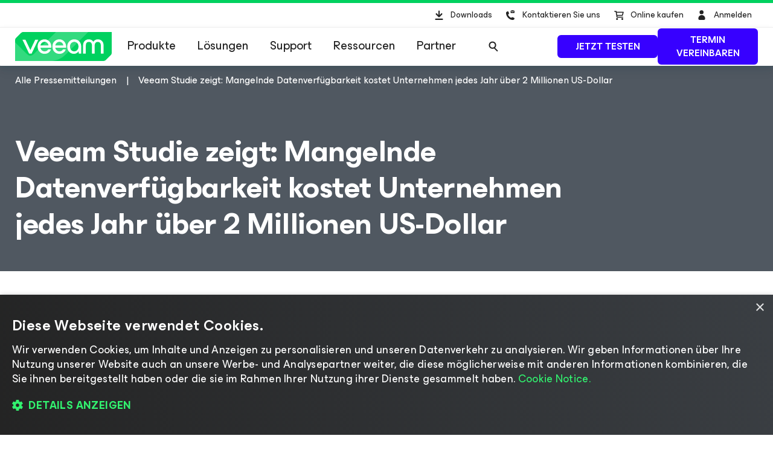

--- FILE ---
content_type: text/html; charset=UTF-8
request_url: https://www.veeam.com/de/company/press-release/veeam-studie-zeigt-mangelnde-datenverfugbarkeit-kostet-unternehmen-jedes-jahr-uber-2-millionen-us-dollar.html
body_size: 25739
content:
<!DOCTYPE HTML>
<html lang="de">
<head><meta charset="UTF-8"/>
<title>Veeam Studie zeigt: Mangelnde Datenverfügbarkeit kostet Unternehmen jedes Jahr über 2 Millionen US-Dollar</title>
<meta name="Description" content="Veeam Data Center Availability Report 2014 belegt: Mit mehr als einer Anwendungsstörung im Monat erfüllen viele Unternehmen nicht die Anforderungen des Always-On Business"/>
<link rel="canonical" href="https://www.veeam.com/de/company/press-release/veeam-studie-zeigt-mangelnde-datenverfugbarkeit-kostet-unternehmen-jedes-jahr-uber-2-millionen-us-dollar.html"/>
    <meta property="og:image" content="https://cdn.veeam.com/content/dam/veeam/de/public/images/og-images/meta_banner_veeam.png?ck=1723826475971"/>
    <meta property="og:image:width" content="1600"/>
    <meta property="og:image:height" content="800"/>
    <meta property="og:image:type" content="image/png"/>
    <meta property="og:url" content="https://www.veeam.com/de/company/press-release/veeam-studie-zeigt-mangelnde-datenverfugbarkeit-kostet-unternehmen-jedes-jahr-uber-2-millionen-us-dollar.html?ck=1723826475971"/>
    <meta property="og:type" content="website"/>
    <meta property="og:title" content="Veeam Studie zeigt: Mangelnde Datenverfügbarkeit kostet Unternehmen jedes Jahr über 2 Millionen US-Dollar"/>
    <meta property="og:description" content="Veeam Data Center Availability Report 2014 belegt: Mit mehr als einer Anwendungsstörung im Monat erfüllen viele Unternehmen nicht die Anforderungen des Always-On Business"/>
    <meta property="og:locale" content="de_DE"/>
    <meta property="og:site_name" content="Veeam Software"/>
    <meta property="fb:app_id" content="1752735291627636"/>
    <meta name="twitter:site" content="@veeam"/>
    <meta name="twitter:card" content="summary_large_image"/>
    <meta name="ga:template" content="News Page Template"/>
    <meta name="ga:modified" content="2021-10-22"/>
    <meta name="ga:page_url" content="/company/press-release/veeam-studie-zeigt-mangelnde-datenverfugbarkeit-kostet-unternehmen-jedes-jahr-uber-2-millionen-us-dollar.html"/>
<script type="application/ld+json">
{
  "@context" : "https://schema.org",
  "@type" : "NewsArticle",
  "mainEntityOfPage" : {
    "@type" : "WebPage",
    "@id" : "https://www.veeam.com/de/company/press-release/veeam-studie-zeigt-mangelnde-datenverfugbarkeit-kostet-unternehmen-jedes-jahr-uber-2-millionen-us-dollar.html"
  },
  "inLanguage" : "de",
  "headline" : "Veeam Studie zeigt: Mangelnde Datenverfügbarkeit kostet Unternehmen jedes Jahr über 2 Millionen US-Dollar",
  "name" : "Veeam Studie zeigt: Mangelnde Datenverfügbarkeit kostet Unternehmen jedes Jahr über 2 Millionen US-Dollar",
  "description" : "Veeam Data Center Availability Report 2014 belegt: Mit mehr als einer Anwendungsstörung im Monat erfüllen viele Unternehmen nicht die Anforderungen des Always-On Business",
  "datePublished" : "2014-12-02",
  "dateModified" : "2019-06-11",
  "articleSection" : [ "news" ],
  "publisher" : {
    "@type" : "Organization",
    "name" : "Veeam Software",
    "logo" : {
      "@type" : "ImageObject",
      "url" : "https://www.veeam.com/content/dam/veeam/en/public/images/homepage/veeam_green_logo.svg",
      "width" : "337",
      "height" : "60"
    }
  },
  "image" : {
    "@type" : "ImageObject",
    "url" : "https://www.veeam.com/content/dam/veeam/de/public/images/og-images/meta_banner_veeam.png",
    "contentUrl" : "https://www.veeam.com/content/dam/veeam/de/public/images/og-images/meta_banner_veeam.png",
    "width" : 1600,
    "height" : 800
  },
  "author" : [ {
    "@type" : "Organization",
    "name" : "Veeam Software",
    "url" : "https://www.veeam.com"
  } ]
}
</script>
    
        <link rel="alternate" hreflang="de" href="https://www.veeam.com/de/company/press-release/veeam-studie-zeigt-mangelnde-datenverfugbarkeit-kostet-unternehmen-jedes-jahr-uber-2-millionen-us-dollar.html"/>
    
        <script type="text/javascript"></script>
<link rel="stylesheet" href="https://cdn.veeam.com/etc.clientlibs/veeam-cms/clientlibs/clientlib-all.min.b3d42f88c5268aedd93f868dd60bcb04.css" type="text/css">
<link rel="stylesheet" href="https://cdn.veeam.com/etc.clientlibs/veeam-cms/clientlibs/clientlib-vendors.min.b3d42f88c5268aedd93f868dd60bcb04.css" type="text/css">
<link rel="stylesheet" href="https://cdn.veeam.com/etc.clientlibs/veeam-cms/clientlibs/clientlib-global.min.b3d42f88c5268aedd93f868dd60bcb04.css" type="text/css">
<link rel="stylesheet" href="https://cdn.veeam.com/etc.clientlibs/veeam-cms/clientlibs/clientlib-news.min.b3d42f88c5268aedd93f868dd60bcb04.css" type="text/css">
<link rel="stylesheet" href="https://cdn.veeam.com/etc.clientlibs/veeam-cms/clientlibs/clientlib-components.min.b3d42f88c5268aedd93f868dd60bcb04.css" type="text/css">
    <script>
        window.sentryOnLoad = function () {
            Sentry.init({
                dsn: 'https://08d6cfbba71846968bfc9fa8016669ef@o1201220.ingest.sentry.io/6347324',
                integrations: [
                    Sentry.browserTracingIntegration(),
                ],
                ignoreErrors: [
                    'Non-Error exception captured',
                    'Non-Error promise rejection captured',
                    'NS_ERROR_STORAGE_CONSTRAINT',
                ],
                allowUrls: [
                    /https?:\/\/([a-z0-9]+[.])*veeam\.com(?:\/.*)?\/clientlib.*\.js/i,
                ],
                tracesSampleRate: 1.0,
                beforeSend(event) {
                    try {
                        if (event?.exception?.values?.[0]?.stacktrace?.frames?.[0]?.filename === '<anonymous>') {
                            return null;
                        }
                    } catch (e) { /* empty */ }
                    return event;
                },
            });
        };
    </script>
    <script src="https://js.sentry-cdn.com/08d6cfbba71846968bfc9fa8016669ef.min.js" crossorigin="anonymous" async="async"></script>
    <script>
        if (!/Android|webOS|iPhone|iPad|iPod|BlackBerry|BB|PlayBook|IEMobile|Windows Phone|Kindle|Silk|Opera Mini/i.test(navigator.userAgent)) {
            document.write('<script type="text/javascript" src="//assets.adobedtm.com/b67828293f0a/772d7b0a0770/launch-b720dd1a140f.min.js"><\/script>');
        }
    </script>
    <script>
        (function (window) {
            window.veeamAnalytics = window.veeamAnalytics || {};
            window.veeamAnalytics.push = function (a) {
                if (window.dataLayer) window.dataLayer.push(a);
            };
        })(window);
    </script>
    <script>
        window.WCMMODE_DISABLED = true;
    </script>
<link rel="icon" href="https://cdn.veeam.com/content/dam/veeam/global/2023/favicon_16x16px.ico" sizes="16x16"/>
<link rel="icon" href="https://cdn.veeam.com/content/dam/veeam/global/2023/favicon_16x16px.png" sizes="16x16"/>
<link rel="icon" href="https://cdn.veeam.com/content/dam/veeam/global/2023/favicon_32x32px.png" sizes="32x32"/>
<link rel="icon" href="https://cdn.veeam.com/content/dam/veeam/global/2023/favicon_57x57px.png" sizes="57x57"/>
<link rel="icon" href="https://cdn.veeam.com/content/dam/veeam/global/2023/favicon_76x76px.png" sizes="76x76"/>
<link rel="icon" href="https://cdn.veeam.com/content/dam/veeam/global/2023/favicon_128x128px.png" sizes="128x128"/>
<link rel="icon" href="https://cdn.veeam.com/content/dam/veeam/global/2023/favicon_192x192px.png" sizes="192x192"/>
<link rel="icon" href="https://cdn.veeam.com/content/dam/veeam/global/2023/favicon_228x228px.png" sizes="228x228"/>
<!-- Android -->
<link rel="shortcut icon" href="https://cdn.veeam.com/content/dam/veeam/global/2023/favicon_196x196px.png" sizes="196x196"/>
<!-- iOS -->
<link rel="apple-touch-icon" href="https://cdn.veeam.com/content/dam/veeam/global/2023/favicon_120x120px.png" sizes="120x120"/>
<link rel="apple-touch-icon" href="https://cdn.veeam.com/content/dam/veeam/global/2023/favicon_152x152px.png" sizes="152x152"/>
<link rel="apple-touch-icon" href="https://cdn.veeam.com/content/dam/veeam/global/2023/favicon_180x180px.png" sizes="180x180"/>
<meta name="viewport" content="width=device-width, initial-scale=1.0"/>
<!-- Font Awesome -->
<script src="https://kit.fontawesome.com/c3ecf597bc.js" crossorigin="anonymous" async="async"></script>
</head>
<body class=" header-component__button-first-- header-component__button-second--" data-veeam-lang-code="de"><div class="base-page__wrapper">
    <div class="base-page__container">
        <div class="base-page__header-wrapper">
        <div class="newpar new section">
</div>
        <div class="par iparys_inherited">
        <div class="header">
<header class="header-component " data-component="HeaderComponent" data-config='{
            "isMinimalMode": false
        }'>
    <div class="header-component__messages">
        <div class="header-component__messages-overlay"></div>
        <div class="header-component__messages-container"></div>
    </div>
    <div class="header-component__wrapper">
        <div class="header-component__top">
            <div class="header-component__container">
    <ul class="utility-navigation utility-navigation--top">
        <li class="utility-navigation__item ">
            <a href="/de/products/downloads.html?ad=top-sub-menu" class="utility-navigation__link utility-navigation__link--text" data-event-label="Downloads">
                <svg class="v-icon v-icon--fill v-icon--header-download" viewBox="0 0 40 40" fill="none" xmlns="http://www.w3.org/2000/svg">
                    <path d="M15.4835 28.0437C14.874 28.0437 14.3816 27.5471 14.3816 26.9326C14.3816 26.318 14.874 25.8215 15.4835 25.8215H26.502C27.1115 25.8215 27.6038 26.318 27.6038 26.9326C27.6038 27.5471 27.1115 28.0437 26.502 28.0437H15.4835ZM21.7709 23.2728C21.3405 23.7069 20.6415 23.7069 20.2111 23.2728L15.8037 18.8284C15.3733 18.3944 15.3733 17.6895 15.8037 17.2555C16.2341 16.8215 16.9331 16.8215 17.3635 17.2555L19.8909 19.8041V13.5992C19.8909 12.9846 20.3833 12.4881 20.9927 12.4881C21.6022 12.4881 22.0946 12.9846 22.0946 13.5992V19.8041L24.622 17.2555C25.0524 16.8215 25.7514 16.8215 26.1818 17.2555C26.6122 17.6895 26.6122 18.3944 26.1818 18.8284L21.7744 23.2728H21.7709Z"/>
                </svg>
                Downloads
            </a>
        </li>
        <li class="utility-navigation__item utility-navigation__item--dropdown ">
            <button class="utility-navigation__link utility-navigation__toggle utility-navigation__link--text" aria-label="Call Veeam" data-event-label="Call Veeam">
                <svg class="v-icon v-icon--fill v-icon--header-contact" xmlns="http://www.w3.org/2000/svg" viewBox="0 0 40 40">
                    <path fill-rule="evenodd" clip-rule="evenodd" d="M23.7941 14.0561C23.7536 14.0951 23.6725 14.0951 23.5915 14.0561L20.67 12.1654C20.8328 12.0107 21.076 11.895 21.3191 11.895H26.0672C26.3111 11.895 26.5542 11.9724 26.7163 12.1654L23.7941 14.0561ZM26.5675 24.7731L26.6647 24.9588V24.9581C27.0538 25.4208 27.0538 26.1613 26.5667 26.7168C26.0804 27.2724 25.4961 27.8272 24.7173 28.105H24.6201C21.4068 28.105 18.2908 26.7168 16.2461 24.3104C12.7403 20.5158 12.8376 15.9814 13.1294 15.5179C13.6171 14.8702 14.2014 14.3147 14.883 13.9448C14.9802 13.852 15.0775 13.7599 15.272 13.7599C15.7583 13.7599 16.2461 13.852 16.6351 14.1297L16.8304 14.2226C17.3174 14.5004 17.8037 17.3688 17.8037 17.5545C17.7065 18.0172 17.3167 18.3878 16.2461 19.2204C16.7324 20.3308 17.3167 21.3491 18.1935 22.2746C19.0696 23.2 20.1409 23.9398 21.3088 24.5882C21.5394 24.4129 21.7372 24.2583 21.9101 24.1233C22.4674 23.6881 22.7647 23.4558 23.0617 23.3849H23.257C23.2976 23.4044 23.4582 23.4523 23.6884 23.521C24.5562 23.78 26.4132 24.3341 26.5675 24.7731ZM24.038 14.7892L26.9595 12.8602H27V15.9084C27 16.2945 26.6751 16.6032 26.2698 16.6032H21.1975C20.7908 16.6032 20.4666 16.2945 20.4666 15.9084V12.8595L23.3476 14.7892C23.4537 14.8463 23.5723 14.8761 23.6928 14.8761C23.8133 14.8761 23.9319 14.8463 24.038 14.7892Z"/>
                </svg>
                Kontaktieren Sie uns
            </button>
            <div class="utility-navigation__dropdown">
                <button class="utility-navigation__dropdown-close" aria-label="Close">
                    <i class="fa-solid fa-xmark fa-lg"></i><span>Schließen</span>
                </button>
                <div class="utility-navigation__dropdown-title">Kontaktieren Sie uns</div>
                <ul class="utility-navigation__submenu">
                    <li class="utility-navigation__submenu-item">
                        <a class="utility-navigation__submenu-link" href="/de/contact-sales.html?ad=Call_Veeam_Contact_Sales" aria-label="Call Veeam Contact Sales" data-event-label="Call Veeam_Contact Sales"><span>Kontakt zum Vertrieb</span>
                        </a>
                    </li>
                    <li class="utility-navigation__submenu-item">
                        <a class="utility-navigation__submenu-link" href="/de/support.html?ad=Call_Veeam_Technical_Support" aria-label="Call Veeam Technical Support" data-event-label="Call Veeam_Technical Support"><span>Technischer Support</span>
                        </a>
                    </li>
                </ul>
            </div>
        </li>
        <li class="utility-navigation__item ">
            <a href="https://store.veeam.com/1620/purl-store?ad=top-sub-menu" class="utility-navigation__link utility-navigation__link--text" data-event-label="Buy Online">
                <svg class="v-icon v-icon--fill v-icon--header-basket" xmlns="http://www.w3.org/2000/svg" viewBox="0 0 40 40">
                    <path fill-rule="evenodd" clip-rule="evenodd" d="M13 13.75C13 13.3358 13.3544 13 13.7917 13H16.1667C16.5574 13 16.8897 13.2701 16.9491 13.636L17.0894 14.5H28.0417C28.2901 14.5 28.5241 14.6105 28.6737 14.7984C28.8233 14.9862 28.8711 15.2298 28.8029 15.456L27.2195 20.706C27.1224 21.028 26.8118 21.25 26.4583 21.25H18.1856L18.4292 22.75H27.25C27.6872 22.75 28.0417 23.0858 28.0417 23.5C28.0417 23.9142 27.6872 24.25 27.25 24.25H17.75C17.3593 24.25 17.027 23.9799 16.9675 23.614L16.4955 20.7072C16.4775 20.6477 16.467 20.5852 16.4652 20.5206L15.6429 15.4573C15.6249 15.3977 15.6144 15.3351 15.6126 15.2705L15.4875 14.5H13.7917C13.3544 14.5 13 14.1642 13 13.75ZM17.333 16L17.942 19.75H25.8612L26.9921 16H17.333ZM16.1667 26.5C16.1667 25.6715 16.8756 25 17.75 25C18.6244 25 19.3333 25.6715 19.3333 26.5C19.3333 27.3284 18.6244 28 17.75 28C16.8756 28 16.1667 27.3284 16.1667 26.5ZM24.875 26.5C24.875 25.6716 25.5839 25 26.4583 25C27.3328 25 28.0417 25.6716 28.0417 26.5C28.0417 27.3284 27.3328 28 26.4583 28C25.5839 28 24.875 27.3284 24.875 26.5Z"/>
                </svg>
                Online kaufen
            </a>
        </li>
        <li class="utility-navigation__item utility-navigation__item--dropdown utility-navigation__item--sign-in " data-component="SignIn" data-config='{
                    "isMinimalMode": false
                }'>
    <div class="preloader sign-in__preloader">
        <i class="fa-duotone fa-loader fa-spin-pulse"></i>
    </div>
            <a href="/services/auth/login" class="utility-navigation__link sign-in__link utility-navigation__link--text" aria-label="Sign In" data-event-label="Sign In">
                <svg class="v-icon v-icon--fill v-icon--header-person" viewBox="0 0 40 40" xmlns="http://www.w3.org/2000/svg">
                    <ellipse cx="19.6678" cy="15.3146" rx="3.31457" ry="3.31457"/>
                    <path d="M25.6348 25.5898C25.6348 28.7018 23.112 27.91 20 27.91C16.888 27.91 14.3652 28.7018 14.3652 25.5898C14.3652 22.4778 16.888 19.9551 20 19.9551C23.112 19.9551 25.6348 22.4778 25.6348 25.5898Z"/>
                </svg>
                <span>Anmelden</span>
            </a>
            <button class="utility-navigation__link utility-navigation__toggle sign-in__message utility-navigation__link--text" aria-label="Sign In" data-event-label="Sign In">
                <svg class="v-icon v-icon--fill v-icon--header-person" viewBox="0 0 40 40" xmlns="http://www.w3.org/2000/svg">
                    <ellipse cx="19.6678" cy="15.3146" rx="3.31457" ry="3.31457"/>
                    <path d="M25.6348 25.5898C25.6348 28.7018 23.112 27.91 20 27.91C16.888 27.91 14.3652 28.7018 14.3652 25.5898C14.3652 22.4778 16.888 19.9551 20 19.9551C23.112 19.9551 25.6348 22.4778 25.6348 25.5898Z"/>
                </svg>
                <span></span>
            </button>
            <div class="utility-navigation__dropdown">
                <button class="utility-navigation__dropdown-close">
                    <i class="fa-solid fa-xmark fa-lg"></i><span>Schließen</span>
                </button>
                <div class="utility-navigation__dropdown-title">
                        <span class="sign-in__message">
                            <svg class="v-icon v-icon--fill v-icon--header-person" viewBox="0 0 40 40" xmlns="http://www.w3.org/2000/svg">
                                <ellipse cx="19.6678" cy="15.3146" rx="3.31457" ry="3.31457"/>
                                <path d="M25.6348 25.5898C25.6348 28.7018 23.112 27.91 20 27.91C16.888 27.91 14.3652 28.7018 14.3652 25.5898C14.3652 22.4778 16.888 19.9551 20 19.9551C23.112 19.9551 25.6348 22.4778 25.6348 25.5898Z"/>
                            </svg>
                            <span></span>
                        </span>
                </div>
                <ul class="utility-navigation__submenu">
                    <li class="utility-navigation__submenu-item">
                        <a class="utility-navigation__submenu-link" href="https://my.veeam.com/">
                            <span>Mein Account</span>
                        </a>
                    </li>
<li class="utility-navigation__submenu-item">
                        <a class="utility-navigation__submenu-link" href="/de/products/veeam-data-cloud/login.html">
                            <span>Veeam Data Cloud – Anmeldung</span>
                        </a>
                    </li>
<li class="utility-navigation__submenu-item">
                        <a class="utility-navigation__submenu-link" href="https://my.veeam.com/my-cases">
                            <span>Meine Support-Cases</span>
                        </a>
                    </li>
                    <li class="utility-navigation__submenu-item">
                        <a class="utility-navigation__submenu-link" href="/services/auth/logout">
                            <span>Abmelden</span>
                        </a>
                    </li>
                </ul>
            </div>
        </li>
    </ul>
            </div>
        </div>
        <div class="header-component__bottom">
            <div class="header-component__container">
    <div class="header-component__logo">
        <a class="logo" href="/de">
            <svg class="logo__img" viewBox="0 0 100 30" fill="none" xmlns="http://www.w3.org/2000/svg">
                <title>Veeam logo</title>
                <path d="M8.46718 0.028021C7.57553 0.028021 6.7169 0.382384 6.08744 1.01125L0.98572 6.10009C0.35526 6.72896 0 7.58442 0 8.47382V30.0001L91.5869 29.9462C92.4785 29.9462 93.3371 29.5918 93.9666 28.9629L99.0113 23.931C99.6417 23.3021 99.997 22.4467 99.997 21.5573L100 0.0270233L8.46718 0.028021Z" fill="#00D15F"/>
                <path opacity="0.2" d="M0 10.6598L0.0100075 29.992L34.1749 29.972C34.1749 29.972 37.9727 30.1457 40.9259 29.4939C46.3528 28.2971 49.5842 26.0032 53.6241 21.9744C60.4391 15.1767 75.7013 0 75.7013 0L42.2869 0.00399348L19.2681 22.8698C19.2681 22.8698 17.797 24.5099 15.8085 24.5109C14.3215 24.5119 13.4708 23.912 12.362 22.8898C12.0378 22.5903 0 10.6688 0 10.6598Z" fill="white"/>
                <path d="M14.4966 22.2889L7.58752 7.89778H10.7018C10.7018 7.89778 15.6394 18.1992 15.7605 18.7213H15.8205C15.9446 18.1992 20.8792 7.89778 20.8792 7.89778H24.0235L17.1145 22.2889H14.4966Z" fill="white"/>
                <path d="M37.4043 16.1968H26.2151C26.6174 18.5336 28.3407 20.009 30.5623 20.009C32.3826 20.009 33.5825 19.3003 34.1989 17.9796H37.095C36.2304 20.7147 33.7366 22.5903 30.5583 22.5903C26.3652 22.5903 23.284 19.5478 23.284 15.0868C23.284 10.6598 26.3042 7.58334 30.5583 7.58334C34.35 7.58334 37.4633 10.8135 37.4633 15.0868C37.4653 15.5181 37.4653 15.7656 37.4043 16.1968ZM26.2451 13.859H34.5382C34.354 11.8896 32.7519 10.1707 30.5623 10.1707C28.3407 10.1677 26.6744 11.6161 26.2451 13.859Z" fill="white"/>
                <path d="M52.7545 16.1968H41.5643C41.9666 18.5336 43.6899 20.009 45.9115 20.009C47.7318 20.009 48.9317 19.3003 49.5481 17.9796H52.4443C51.5796 20.7147 49.0858 22.5903 45.9075 22.5903C41.7144 22.5903 38.6332 19.5478 38.6332 15.0868C38.6332 10.6598 41.6534 7.58334 45.9075 7.58334C49.6993 7.58334 52.8125 10.8135 52.8125 15.0868C52.8145 15.5181 52.8145 15.7656 52.7545 16.1968ZM41.5953 13.859H49.8884C49.7043 11.8896 48.1021 10.1707 45.9125 10.1707C43.6899 10.1677 42.0277 11.6161 41.5953 13.859Z" fill="white"/>
                <path d="M68.4459 15.0898V22.2859H65.9491L65.7009 20.0419C64.5911 21.7039 62.6507 22.5933 60.8904 22.5933C56.9446 22.5933 53.9544 19.457 53.9544 15.0898C53.9544 10.7866 57.1587 7.58633 61.2587 7.58633C65.0235 7.58633 68.4459 10.2915 68.4459 15.0898ZM65.6059 15.0898C65.6059 11.9235 63.5113 10.1717 61.2587 10.1717C58.7919 10.1717 56.7904 12.1411 56.7904 15.0898C56.7904 18.0425 58.6408 20.008 61.2587 20.008C63.4813 20.008 65.6059 18.1623 65.6059 15.0898Z" fill="white"/>
                <path d="M70.3564 22.2849V13.7692C70.3564 10.1717 72.669 7.59035 76.2767 7.59035C79.1728 7.59035 80.7149 9.52686 80.9331 10.2046H80.9931C81.2073 9.52886 82.7494 7.59035 85.6495 7.59035C89.2561 7.59035 91.5698 10.1717 91.5698 13.7692V22.2859H88.7338V13.9838C88.7338 11.647 87.685 10.2326 85.5595 10.2326C83.4309 10.2326 82.3851 11.647 82.3851 14.0447V22.3168H79.5491V14.0447C79.5491 11.647 78.5003 10.2326 76.3747 10.2326C74.2492 10.2326 73.2004 11.647 73.2004 13.9838V22.2859L70.3564 22.2849Z" fill="white"/>
            </svg>
        </a>
    </div>
                <div class="header-component__content">
    <button class="main-navigation-toggle" aria-label="Header menu">
        <svg class="v-icon v-icon--fill v-icon--hamburger-hulk" viewBox="0 0 44 44" xmlns="http://www.w3.org/2000/svg">
            <path d="M35.9715 12.3732H8.02847C7.68978 12.3732 7.41452 12.0979 7.41452 11.7592C7.41452 11.4205 7.68978 11.1453 8.02847 11.1453H35.9715C36.3102 11.1453 36.5855 11.4205 36.5855 11.7592C36.5855 12.0979 36.3102 12.3732 35.9715 12.3732Z"/>
            <path d="M35.9715 22.6139H8.02847C7.68978 22.6139 7.41452 22.3386 7.41452 21.9999C7.41452 21.6612 7.68978 21.386 8.02847 21.386H35.9715C36.3102 21.386 36.5855 21.6612 36.5855 21.9999C36.5855 22.3386 36.3102 22.6139 35.9715 22.6139Z"/>
            <path d="M35.9715 32.8547H8.02847C7.68978 32.8547 7.41452 32.5795 7.41452 32.2408C7.41452 31.9021 7.68978 31.6268 8.02847 31.6268H35.9715C36.3102 31.6268 36.5855 31.9021 36.5855 32.2408C36.5855 32.5795 36.3102 32.8547 35.9715 32.8547Z"/>
        </svg>
        <span>Menü</span>
    </button>
    <nav class="main-navigation">
        <div class="main-navigation__title">
            Menü
            <button class="main-navigation__close">
                <i class="fa-solid fa-xmark"></i>
            </button>
        </div>
        <ul class="main-navigation__container">
            <li class="main-navigation__item">
                <button class="main-navigation__item-title">
                    Produkte<span class="main-navigation__item-button">
                        <i class="fa-solid fa-arrow-right"></i>
                    </span>
                </button>
                <div class="main-navigation__submenu">
                    <div class="main-navigation__title">
                        <button class="main-navigation__back">
                            <i class="fa-solid fa-arrow-left"></i>
                        </button>
                        Produkte
                        <button class="main-navigation__close">
                            <i class="fa-solid fa-xmark"></i>
                        </button>
                    </div>
    <div class="navigation-tabs-component parbase">
<nav class="navigation-tabs" data-component="NavigationTabsComponent" style="--navigation-tabs-background: #eef4f6">
    <div class="navigation-tabs__container">
        <div class="navigation-tabs__list">
            <button class="navigation-tabs__button navigation-tabs__button--active" data-index="0-7f365d97-9b2e-3dcd-ac26-b518b963e778">
                <span class="navigation-tabs__button-title">
                    <div style="text-align: right;">Veeam-Portfolio</div>
                </span>
            </button>
            <button class="navigation-tabs__button " data-index="1-7f365d97-9b2e-3dcd-ac26-b518b963e778">
                <span class="navigation-tabs__button-title">
                    <div style="text-align: right;">Kostenlose Community-Editionen</div>
                </span>
            </button>
            <button class="navigation-tabs__button " data-index="2-7f365d97-9b2e-3dcd-ac26-b518b963e778">
                <span class="navigation-tabs__button-title">
                    <div style="text-align: right;">Kaufoptionen</div>
                </span>
            </button>
        </div>
        <div class="navigation-tabs__content-container">
            <button class="navigation-tabs__button navigation-tabs__button--active" data-index="0-7f365d97-9b2e-3dcd-ac26-b518b963e778">
                <span class="navigation-tabs__button-title">
                    <span><div style="text-align: right;">Veeam-Portfolio</div>
</span>
                    <i class="navigation-tabs__button-arrow fa-solid fa-chevron-down"></i>
                </span>
            </button>
            <div class="navigation-tabs__content navigation-tabs__content--active" data-index="0-7f365d97-9b2e-3dcd-ac26-b518b963e778">
    <div class="section-component parbase">
    <div class="section    " style="background-image: linear-gradient(180deg, transparent 0.0%, transparent 100.0%); border-color: #ADACAF;">
        <div class="bg-image-size-contain bg-image-position-center bg-image-hide-mobile bg-image-hide-tablet bg-image-hide-desktop">
            <div class="section__container--centered section__container-spacing--md " style="max-width: 1260px;">
<div class="aem-Grid aem-Grid--12 aem-Grid--tablet--12 aem-Grid--default--12 aem-Grid--phone--12 ">
    <div class="section-component parbase aem-GridColumn--tablet--12 aem-GridColumn--offset--tablet--0 aem-GridColumn--default--none aem-GridColumn--phone--none aem-GridColumn--phone--12 aem-GridColumn--tablet--none aem-GridColumn aem-GridColumn--offset--phone--0 aem-GridColumn--offset--default--0 aem-GridColumn--default--4">
    <div class="section    " style="background-image: linear-gradient(180deg, transparent 0.0%, transparent 100.0%); border-color: #ADACAF;">
        <div class="bg-image-size-contain bg-image-position-center bg-image-hide-mobile bg-image-hide-tablet  ">
            <div class="section__container--centered  " style="max-width: 1260px;">
<div class="aem-Grid aem-Grid--12 aem-Grid--tablet--12 aem-Grid--default--12 aem-Grid--phone--12 ">
    <div class="image aem-GridColumn--tablet--1 aem-GridColumn--offset--tablet--0 aem-GridColumn--default--none aem-GridColumn--phone--none aem-GridColumn--phone--12 aem-GridColumn--tablet--none aem-GridColumn aem-GridColumn--offset--phone--0 aem-GridColumn--offset--default--0 aem-GridColumn--default--2">
<div class="veeam-image veeam-image--align-left      " data-component="VeeamImageComponent">
    <div class="veeam-image__view" itemscope itemtype="http://schema.org/ImageObject">
        <link itemprop="license acquireLicensePage" href="https://www.veeam.com/privacy-notice.html"/>
        <meta itemprop="copyrightNotice" content="© Veeam® Software"/>
        <meta itemprop="description" content="Products veeam platform"/>
        <meta itemprop="creditText" content="Veeam Software"/>
        <span itemscope itemprop="creator" itemtype="https://schema.org/organization">
            <meta itemprop="name" content="Veeam Software"/>
        </span>
            <picture>
                <source media="(max-width: 480px)" srcset="https://cdn.veeam.com/content/dam/veeam/global/icons/products_veeam_data_cloud_vdc_icon.png.web.480.480.webp?ck=1743436140730"/>
                <source media="(max-width: 960px)" srcset="https://cdn.veeam.com/content/dam/veeam/global/icons/products_veeam_data_cloud_vdc_icon.png.web.960.960.webp?ck=1743436140730"/>
                <img class="veeam-image__image" src="https://cdn.veeam.com/content/dam/veeam/global/icons/products_veeam_data_cloud_vdc_icon.png.web.1920.1920.webp?ck=1743436140730" loading="lazy" itemprop="contentUrl" style="aspect-ratio:1/1;width:38px;" alt="Products veeam platform"/>
            </picture>
    </div>
</div>
</div>
<div class="list-of-links base-component aem-GridColumn--tablet--12 aem-GridColumn--offset--tablet--0 aem-GridColumn--default--none aem-GridColumn--phone--none aem-GridColumn--phone--12 aem-GridColumn--tablet--none aem-GridColumn aem-GridColumn--default--10 aem-GridColumn--offset--phone--0 aem-GridColumn--offset--default--0">
<div class="list-of-links ">
    <span class="list-of-links__title ">
        <p style="margin: 0 0 8.0px 0;">Veeam Data Cloud</p>
<p style="margin: 0 0.0px 52.0px 0;"><span class="veeam-text__caption"><a href="/de/products/veeam-data-cloud.html"><span style="color: rgb(80,88,97);">SaaS-Datenschutzlösung</span>​</a> </span><span style="padding-left: 4.0px;color: rgb(55,0,255);" class="veeam-text__caption fa-solid fa-arrow-right"></span></p>
    </span>
</div>
</div>
<div class="horizontal-delimiter aem-GridColumn--tablet--12 aem-GridColumn--offset--tablet--0 aem-GridColumn--phone--none aem-GridColumn--default--hide aem-GridColumn--phone--12 aem-GridColumn--tablet--none aem-GridColumn aem-GridColumn--default--12 aem-GridColumn--offset--phone--0 aem-GridColumn--offset--default--0">
<div class="delimiter  ">
    <div style="width: 0%; border-color: #b0b0b0;"></div>
</div>
</div>
<div class="spacer aem-GridColumn--tablet--12 aem-GridColumn--offset--tablet--0 aem-GridColumn--default--none aem-GridColumn--phone--none aem-GridColumn--phone--12 aem-GridColumn--tablet--none aem-GridColumn aem-GridColumn--default--12 aem-GridColumn--offset--phone--0 aem-GridColumn--offset--default--0">
<div class="spacer-component spacer--show-on-desktop  " style="height: 24px;"></div>
</div>
<div class="list-of-links base-component aem-GridColumn--tablet--12 aem-GridColumn--offset--tablet--0 aem-GridColumn--default--none aem-GridColumn--phone--none aem-GridColumn--phone--12 aem-GridColumn--tablet--none aem-GridColumn aem-GridColumn--default--10 aem-GridColumn--offset--default--2 aem-GridColumn--offset--phone--0">
<div class="list-of-links ">
    <span class="list-of-links__title ">
        <b><span style="font-size: 16.0px;">Backup- und Wiederherstellungsservice für:</span></b>
    </span>
    <ul class="list-of-links__links-container">
    <li class="list-of-links__links-item">
            <a class="list-of-links__link" href="/de/products/saas/microsoft-office-365-entra-id-backup-service.html?ad=menu-products-portfolio" target="_self"><span style="white-space: nowrap;">Microsoft 365 und Entra ID</span></a>
    </li>
    <li class="list-of-links__links-item">
            <a class="list-of-links__link" href="/de/products/cloud/azure-backup.html?ad=menu-products-portfolio" target="_self">Microsoft Azure</a>
    </li>
    <li class="list-of-links__links-item">
            <a class="list-of-links__link" href="/de/products/saas/salesforce-backup-service.html?ad=menu-products-portfolio" target="_self">Salesforce</a>
    </li>
    <li class="list-of-links__links-item">
            <a class="list-of-links__link" href="/de/products/veeam-data-cloud/cloud-storage-vault.html?ad=menu-products-portfolio" target="_self">Vault Cloud Storage</a>
    </li>
    </ul>
</div>
</div>
</div>
            </div>
        </div>
    </div>
</div>
<div class="horizontal-delimiter aem-GridColumn--tablet--12 aem-GridColumn--offset--tablet--0 aem-GridColumn--phone--none aem-GridColumn--default--hide aem-GridColumn--phone--12 aem-GridColumn--tablet--none aem-GridColumn aem-GridColumn--default--12 aem-GridColumn--offset--phone--0 aem-GridColumn--offset--default--0">
<div class="delimiter veeam-component__component-spacing-above--sm veeam-component__component-spacing-below--sm">
    <div style="width: 100%; border-color: #b0b0b0;"></div>
</div>
</div>
<div class="section-component parbase aem-GridColumn--tablet--12 aem-GridColumn--offset--tablet--0 aem-GridColumn--default--none aem-GridColumn--phone--none aem-GridColumn--phone--12 aem-GridColumn--tablet--none aem-GridColumn aem-GridColumn--offset--phone--0 aem-GridColumn--offset--default--0 aem-GridColumn--default--4">
    <div class="section    " style="background-image: linear-gradient(180deg, transparent 0.0%, transparent 100.0%); border-color: #ADACAF;">
        <div class="bg-image-size-contain bg-image-position-center bg-image-hide-mobile bg-image-hide-tablet  ">
            <div class="section__container--centered  " style="max-width: 1260px;">
<div class="aem-Grid aem-Grid--12 aem-Grid--tablet--12 aem-Grid--default--12 aem-Grid--phone--12 ">
    <div class="image aem-GridColumn--tablet--1 aem-GridColumn--offset--tablet--0 aem-GridColumn--default--none aem-GridColumn--phone--none aem-GridColumn--phone--12 aem-GridColumn--tablet--none aem-GridColumn aem-GridColumn--offset--phone--0 aem-GridColumn--offset--default--0 aem-GridColumn--default--2">
<div class="veeam-image veeam-image--align-left      " data-component="VeeamImageComponent">
    <div class="veeam-image__view" itemscope itemtype="http://schema.org/ImageObject">
        <link itemprop="license acquireLicensePage" href="https://www.veeam.com/privacy-notice.html"/>
        <meta itemprop="copyrightNotice" content="© Veeam® Software"/>
        <meta itemprop="description" content="Products veeam platform"/>
        <meta itemprop="creditText" content="Veeam Software"/>
        <span itemscope itemprop="creator" itemtype="https://schema.org/organization">
            <meta itemprop="name" content="Veeam Software"/>
        </span>
            <picture>
                <source media="(max-width: 480px)" srcset="https://cdn.veeam.com/content/dam/veeam/global/icons/products_veeam_platform_icon.png.web.480.480.webp?ck=1743437211358"/>
                <source media="(max-width: 960px)" srcset="https://cdn.veeam.com/content/dam/veeam/global/icons/products_veeam_platform_icon.png.web.960.960.webp?ck=1743437211358"/>
                <img class="veeam-image__image" src="https://cdn.veeam.com/content/dam/veeam/global/icons/products_veeam_platform_icon.png.web.1920.1920.webp?ck=1743437211358" loading="lazy" itemprop="contentUrl" style="aspect-ratio:1/1;width:38px;" alt="Products veeam platform"/>
            </picture>
    </div>
</div>
</div>
<div class="list-of-links base-component aem-GridColumn--tablet--12 aem-GridColumn--offset--tablet--0 aem-GridColumn--default--none aem-GridColumn--phone--none aem-GridColumn--phone--12 aem-GridColumn--tablet--none aem-GridColumn aem-GridColumn--default--10 aem-GridColumn--offset--phone--0 aem-GridColumn--offset--default--0">
    <div class=" veeam-component__component-spacing-below--ss">
<div class="list-of-links ">
    <span class="list-of-links__title ">
        <p style="margin: 0 0 8.0px 0;">Veeam Data Platform</p>
<p style="margin-top: 0;"><span class="veeam-text__caption"><a href="/products/veeam-data-platform.html"><span style="color: rgb(80,88,97);">Selbstverwaltete Datensicherungssoftware für Hybrid- und Multi-Cloud-Umgebungen</span></a></span><span style="padding-left: 4.0px;color: rgb(55,0,255);" class="veeam-text__caption fa-solid fa-arrow-right"></span></p>
    </span>
    <ul class="list-of-links__links-container">
    <li class="list-of-links__links-item">
            <a class="list-of-links__link" href="/products/veeam-data-platform/data-protection.html?ad=menu-products-portfolio" target="_self">Datenschutz</a>
    </li>
    <li class="list-of-links__links-item">
            <a class="list-of-links__link" href="/products/veeam-data-platform/cyber-security.html?ad=menu-products-portfolio" target="_self">Cybersicherheit</a>
    </li>
    <li class="list-of-links__links-item">
            <a class="list-of-links__link" href="/products/veeam-data-platform/ai-driven-data-recovery-insights.html?ad=menu-products-portfolio" target="_self">KI-basierte Einblicke</a>
    </li>
    <li class="list-of-links__links-item">
            <a class="list-of-links__link" href="/products/veeam-data-platform/data-sovereignty-governance-risk-compliance-grc.html?ad=menu-products-portfolio" target="_self">Souveränität, Governance und Compliance</a>
    </li>
    <li class="list-of-links__links-item">
            <a class="list-of-links__link" href="/de/products/cloud/kubernetes-data-protection.html?ad=menu-products-portfolio" target="_self">Container und moderne Virtualisierung</a>
    </li>
    </ul>
</div>
    </div>
</div>
</div>
            </div>
        </div>
    </div>
</div>
<div class="horizontal-delimiter aem-GridColumn--tablet--12 aem-GridColumn--offset--tablet--0 aem-GridColumn--phone--none aem-GridColumn--default--hide aem-GridColumn--phone--12 aem-GridColumn--tablet--none aem-GridColumn aem-GridColumn--default--12 aem-GridColumn--offset--phone--0 aem-GridColumn--offset--default--0">
<div class="delimiter veeam-component__component-spacing-above--sm veeam-component__component-spacing-below--sm">
    <div style="width: 100%; border-color: #b0b0b0;"></div>
</div>
</div>
<div class="section-component parbase aem-GridColumn--tablet--12 aem-GridColumn--offset--tablet--0 aem-GridColumn--default--none aem-GridColumn--phone--none aem-GridColumn--phone--12 aem-GridColumn--tablet--none aem-GridColumn aem-GridColumn--offset--phone--0 aem-GridColumn--offset--default--0 aem-GridColumn--default--4">
    <div class=" veeam-component__component-spacing-below--lg">
    <div class="section    " style="background-image: linear-gradient(180deg, transparent 0.0%, transparent 100.0%); border-color: #ADACAF;">
        <div class="bg-image-size-contain bg-image-position-center bg-image-hide-mobile bg-image-hide-tablet  ">
            <div class="section__container--centered  " style="max-width: 1260px;">
<div class="aem-Grid aem-Grid--12 aem-Grid--tablet--12 aem-Grid--default--12 aem-Grid--phone--12 ">
    <div class="list-of-links base-component aem-GridColumn--offset--tablet--0 aem-GridColumn--default--none aem-GridColumn--phone--none aem-GridColumn--phone--12 aem-GridColumn--tablet--none aem-GridColumn aem-GridColumn--default--10 aem-GridColumn--tablet--8 aem-GridColumn--offset--default--2 aem-GridColumn--offset--phone--0">
    <div class=" veeam-component__component-spacing-below--xs">
<div class="list-of-links ">
    <span class="list-of-links__title ">
        Services
    </span>
    <ul class="list-of-links__links-container">
    <li class="list-of-links__links-item">
            <a class="list-of-links__link" href="/de/solutions/services/cyber-extortion-readiness-and-response.html?ad=menu-products-portfolio" target="_self">Reaktion auf Cyber-Erpressung</a>
    </li>
    <li class="list-of-links__links-item">
            <a class="list-of-links__link" href="/de/products/veeam-data-platform/cyber-secure.html?ad=menu-products-portfolio" target="_self">Cyber Secure Program</a>
    </li>
    </ul>
</div>
    </div>
</div>
</div>
            </div>
        </div>
    </div>
    </div>
</div>
<div class="section-component parbase aem-GridColumn--tablet--12 aem-GridColumn--offset--tablet--0 aem-GridColumn--phone--hide aem-GridColumn--default--none aem-GridColumn--phone--12 aem-GridColumn aem-GridColumn--default--12 aem-GridColumn--offset--phone--0 aem-GridColumn--offset--default--0 aem-GridColumn--tablet--hide">
    <div class="veeam-component__component-spacing-above--md ">
    <div class="section section--round-corners-big   " style="background-image: linear-gradient(180deg, #232323 0.0%, #232323 100.0%); border-color: #b0b0b0;">
        <div class="bg-image-size-cover bg-image-position-center-center bg-image-hide-mobile bg-image-hide-tablet  " style="background-image: url(https://cdn.veeam.com/content/dam/veeam/global/vdp_13_home_announcement_bg_menu.png.web.1920.1920.webp?ck=1763138719877);">
            <div class="section__container--centered section__container-spacing--md " style="max-width: 1260px;">
<div class="aem-Grid aem-Grid--12 aem-Grid--tablet--12 aem-Grid--default--12 aem-Grid--phone--12 ">
    <div class="spacer aem-GridColumn--tablet--12 aem-GridColumn--offset--tablet--0 aem-GridColumn--default--none aem-GridColumn--phone--none aem-GridColumn--phone--12 aem-GridColumn--tablet--none aem-GridColumn aem-GridColumn--default--12 aem-GridColumn--offset--phone--0 aem-GridColumn--offset--default--0">
<div class="spacer-component spacer--show-on-desktop spacer--show-on-tablet spacer--show-on-mobile" style="height: 16px;"></div>
</div>
<div class="section-component parbase aem-GridColumn--tablet--12 aem-GridColumn--offset--tablet--0 aem-GridColumn--default--none aem-GridColumn--phone--none aem-GridColumn--phone--12 aem-GridColumn--tablet--none aem-GridColumn aem-GridColumn--offset--phone--0 aem-GridColumn--offset--default--0 aem-GridColumn--default--2">
    <div class="section    " style="background-image: linear-gradient(180deg, transparent 0.0%, transparent 100.0%); border-color: #b0b0b0;">
        <div class="bg-image-size-contain bg-image-position-center bg-image-hide-mobile bg-image-hide-tablet  ">
            <div class="section__container--centered  " style="max-width: 1260px;">
<div class="aem-Grid aem-Grid--12 aem-Grid--tablet--12 aem-Grid--default--12 aem-Grid--phone--12 ">
    <div class="image aem-GridColumn--tablet--12 aem-GridColumn--offset--tablet--0 aem-GridColumn--default--none aem-GridColumn--phone--none aem-GridColumn--phone--12 aem-GridColumn--tablet--none aem-GridColumn aem-GridColumn--default--12 aem-GridColumn--offset--phone--0 aem-GridColumn--offset--default--0">
<div class="veeam-image veeam-image--align-center      veeam-component__component-spacing-below--xs" data-component="VeeamImageComponent">
    <div class="veeam-image__view" itemscope itemtype="http://schema.org/ImageObject">
        <link itemprop="license acquireLicensePage" href="https://www.veeam.com/privacy-notice.html"/>
        <meta itemprop="copyrightNotice" content="© Veeam® Software"/>
        <meta itemprop="description" content="Menu promo banner logo microsoft vdp 13"/>
        <meta itemprop="creditText" content="Veeam Software"/>
        <span itemscope itemprop="creator" itemtype="https://schema.org/organization">
            <meta itemprop="name" content="Veeam Software"/>
        </span>
            <picture>
                <source media="(max-width: 480px)" srcset="https://cdn.veeam.com/content/dam/veeam/global/vdp_13_home_announcement_logo.png.web.480.480.webp?ck=1762877308145"/>
                <source media="(max-width: 960px)" srcset="https://cdn.veeam.com/content/dam/veeam/global/vdp_13_home_announcement_logo.png.web.960.960.webp?ck=1762877308145"/>
                <img class="veeam-image__image" src="https://cdn.veeam.com/content/dam/veeam/global/vdp_13_home_announcement_logo.png.web.1920.1920.webp?ck=1762877308145" loading="lazy" itemprop="contentUrl" style="aspect-ratio:163/160;width:120px;" alt="Menu promo banner logo microsoft vdp 13"/>
            </picture>
    </div>
</div>
</div>
</div>
            </div>
        </div>
    </div>
</div>
<div class="section-component parbase aem-GridColumn--tablet--12 aem-GridColumn--offset--tablet--0 aem-GridColumn--default--none aem-GridColumn--phone--none aem-GridColumn--phone--12 aem-GridColumn--tablet--none aem-GridColumn aem-GridColumn--default--10 aem-GridColumn--offset--phone--0 aem-GridColumn--offset--default--0">
    <div class="section    " style="background-image: linear-gradient(180deg, transparent 0.0%, transparent 100.0%); border-color: #b0b0b0;">
        <div class="bg-image-size-contain bg-image-position-center bg-image-hide-mobile bg-image-hide-tablet  ">
            <div class="section__container--centered  " style="max-width: 1260px;">
<div class="aem-Grid aem-Grid--12 aem-Grid--tablet--12 aem-Grid--default--12 aem-Grid--phone--12 ">
    <div class="section-component parbase aem-GridColumn--tablet--12 aem-GridColumn--offset--tablet--0 aem-GridColumn--default--none aem-GridColumn--phone--none aem-GridColumn--phone--12 aem-GridColumn--tablet--none aem-GridColumn--default--9 aem-GridColumn aem-GridColumn--offset--phone--0 aem-GridColumn--offset--default--0">
    <div class="section    " style="background-image: linear-gradient(180deg, transparent 0.0%, transparent 100.0%); border-color: #b0b0b0;">
        <div class="bg-image-size-contain bg-image-position-center bg-image-hide-mobile bg-image-hide-tablet  ">
            <div class="section__container--centered  " style="max-width: 1260px;">
<div class="aem-Grid aem-Grid--12 aem-Grid--tablet--12 aem-Grid--default--12 aem-Grid--phone--12 ">
    <div class="veeam-text text aem-GridColumn--tablet--12 aem-GridColumn--offset--tablet--0 aem-GridColumn--default--none aem-GridColumn--phone--none aem-GridColumn--phone--12 aem-GridColumn--tablet--none aem-GridColumn aem-GridColumn--default--5 aem-GridColumn--offset--phone--0 aem-GridColumn--offset--default--0">
    <div class="veeam-text  " data-component="VeeamTextComponent">
        <b><span class="veeam-text__caption" style="font-weight: 600;">NEUE VERSION</span></b>
    </div>
</div>
<div class="veeam-text text aem-GridColumn--tablet--12 aem-GridColumn--offset--tablet--0 aem-GridColumn--phone--none aem-GridColumn--phone--12 aem-GridColumn--tablet--none aem-GridColumn aem-GridColumn--default--newline aem-GridColumn--default--12 aem-GridColumn--offset--phone--0 aem-GridColumn--offset--default--0">
    <div class="veeam-text  " data-component="VeeamTextComponent">
        <span class="text-color-primary" style="margin-bottom: 4.0px;"><span class="veeam-text__text-large"><b><span class="text-color-white">Veeam Data Platform v13&nbsp;</span></b></span></span>
    </div>
</div>
<div class="veeam-text text aem-GridColumn--tablet--12 aem-GridColumn--offset--tablet--0 aem-GridColumn--default--none aem-GridColumn--phone--none aem-GridColumn--phone--12 aem-GridColumn--tablet--none aem-GridColumn aem-GridColumn--default--12 aem-GridColumn--offset--phone--0 aem-GridColumn--offset--default--0">
    <div class="veeam-text  " data-component="VeeamTextComponent">
        Vereinfachen Sie Ihre Abläufe und stärken Sie den Datenschutz mit dem bisher intelligentesten und sichersten Release von Veeam.
    </div>
</div>
</div>
            </div>
        </div>
    </div>
</div>
<div class="section-component parbase aem-GridColumn--tablet--12 aem-GridColumn--offset--tablet--0 aem-GridColumn--default--none aem-GridColumn--phone--none aem-GridColumn--phone--12 aem-GridColumn--tablet--none aem-GridColumn aem-GridColumn--offset--phone--0 aem-GridColumn--default--3 aem-GridColumn--offset--default--0">
    <div class="section    " style="background-image: linear-gradient(180deg, transparent 0.0%, transparent 100.0%); border-color: #b0b0b0;">
        <div class="bg-image-size-contain bg-image-position-center bg-image-hide-mobile bg-image-hide-tablet  ">
            <div class="section__container--centered  " style="max-width: 1260px;">
<div class="aem-Grid aem-Grid--12 aem-Grid--tablet--12 aem-Grid--default--12 aem-Grid--phone--12 ">
    <div class="spacer aem-GridColumn--tablet--12 aem-GridColumn--offset--tablet--0 aem-GridColumn--default--none aem-GridColumn--phone--none aem-GridColumn--phone--12 aem-GridColumn--tablet--none aem-GridColumn aem-GridColumn--default--12 aem-GridColumn--offset--phone--0 aem-GridColumn--offset--default--0">
<div class="spacer-component spacer--show-on-desktop  " style="height: 36px;"></div>
</div>
<div class="universal-button-component aem-GridColumn aem-GridColumn--default--newline aem-GridColumn--default--12 aem-GridColumn--offset--default--0">
<div class="universal-button  universal-button--align-right " data-component="UniversalButtonComponent" data-config='{
        "ctaLink": "https://go.veeam.com/new-data-platform-de?ad=menu-products-portfolio",
        "isTurnOffGaEvents": "",
        "eventCategory": "button – promo banner",
        "eventAction": "click",
        "eventLabel": "learn more",
        "openPopup": false,
        "sticky": false
     }'>
    <div class="universal-button__container">
        <a href="https://go.veeam.com/new-data-platform-de?ad=menu-products-portfolio" aria-label="learn more" class="universal-button__button universal-button__button--primary-white universal-button__button--text-center universal-button__button--small">
            <span class="universal-button__label">Jetzt entdecken</span></a>
    </div>
</div>
</div>
</div>
            </div>
        </div>
    </div>
</div>
</div>
            </div>
        </div>
    </div>
</div>
</div>
            </div>
        </div>
    </div>
    </div>
</div>
</div>
            </div>
        </div>
    </div>
</div>
            </div>
            <button class="navigation-tabs__button " data-index="1-7f365d97-9b2e-3dcd-ac26-b518b963e778">
                <span class="navigation-tabs__button-title">
                    <span><div style="text-align: right;">Kostenlose Community-Editionen</div>
</span>
                    <i class="navigation-tabs__button-arrow fa-solid fa-chevron-down"></i>
                </span>
            </button>
            <div class="navigation-tabs__content " data-index="1-7f365d97-9b2e-3dcd-ac26-b518b963e778">
    <div class="section-component parbase">
    <div class="section    " style="background-image: linear-gradient(180deg, transparent 0.0%, transparent 100.0%); border-color: #ADACAF;">
        <div class="bg-image-size-contain bg-image-position-center bg-image-hide-mobile bg-image-hide-tablet bg-image-hide-desktop">
            <div class="section__container--centered section__container-spacing--md " style="max-width: 1260px;">
<div class="aem-Grid aem-Grid--12 aem-Grid--tablet--12 aem-Grid--default--12 aem-Grid--phone--12 ">
    <div class="horizontal-delimiter aem-GridColumn--tablet--12 aem-GridColumn--offset--tablet--0 aem-GridColumn--phone--none aem-GridColumn--default--hide aem-GridColumn--phone--12 aem-GridColumn--tablet--none aem-GridColumn aem-GridColumn--default--12 aem-GridColumn--offset--phone--0 aem-GridColumn--offset--default--0">
<div class="delimiter  veeam-component__component-spacing-below--xs">
    <div style="width: 100%; border-color: #b0b0b0;"></div>
</div>
</div>
<div class="section-component parbase aem-GridColumn--tablet--12 aem-GridColumn--offset--tablet--0 aem-GridColumn--default--none aem-GridColumn--phone--none aem-GridColumn--phone--12 aem-GridColumn--tablet--none aem-GridColumn aem-GridColumn--offset--phone--0 aem-GridColumn--offset--default--0 aem-GridColumn--default--4">
    <div class=" veeam-component__component-spacing-below--lg">
    <div class="section    " style="background-image: linear-gradient(180deg, transparent 0.0%, transparent 100.0%); border-color: #ADACAF;">
        <div class="bg-image-size-contain bg-image-position-center bg-image-hide-mobile bg-image-hide-tablet  ">
            <div class="section__container--centered  " style="max-width: 1260px;">
<div class="aem-Grid aem-Grid--12 aem-Grid--tablet--12 aem-Grid--default--12 aem-Grid--phone--12 ">
    <div class="list-of-links base-component aem-GridColumn--tablet--12 aem-GridColumn--offset--tablet--0 aem-GridColumn--default--none aem-GridColumn--phone--none aem-GridColumn--phone--12 aem-GridColumn--tablet--none aem-GridColumn aem-GridColumn--default--12 aem-GridColumn--offset--phone--0 aem-GridColumn--offset--default--0">
    <div class=" veeam-component__component-spacing-below--xs">
<div class="list-of-links ">
    <span class="list-of-links__title ">
        Hybrid- und Multi-Cloud-Umgebung
    </span>
    <ul class="list-of-links__links-container">
    <li class="list-of-links__links-item">
            <a class="list-of-links__link" href="/de/products/free/backup-recovery.html?ad=menu-products-portfolio-free" target="_self">Veeam Backup &amp; Replication CE</a>
    </li>
    </ul>
</div>
    </div>
</div>
<div class="spacer aem-GridColumn--tablet--12 aem-GridColumn--offset--tablet--0 aem-GridColumn--default--none aem-GridColumn--phone--none aem-GridColumn--phone--12 aem-GridColumn--tablet--none aem-GridColumn aem-GridColumn--default--12 aem-GridColumn--offset--phone--0 aem-GridColumn--offset--default--0">
<div class="spacer-component spacer--show-on-desktop  " style="height: 92px;"></div>
</div>
<div class="universal-button-component aem-GridColumn aem-GridColumn--default--12">
<div class="universal-button   " data-component="UniversalButtonComponent" data-config='{
        "ctaLink": "/de/products/downloads.html?ad=menu-products-portfolio-free",
        "isTurnOffGaEvents": "true",
        "eventCategory": "",
        "eventAction": "",
        "eventLabel": "Download button - de",
        "openPopup": false,
        "sticky": false
     }'>
    <div class="universal-button__container">
        <a href="/de/products/downloads.html?ad=menu-products-portfolio-free" aria-label="Download button - de" class="universal-button__button universal-button__button--tertiary universal-button__button--text-center ">
            <span class="universal-button__label">Alle kostenlosen Tools</span></a>
    </div>
</div>
</div>
</div>
            </div>
        </div>
    </div>
    </div>
</div>
<div class="horizontal-delimiter aem-GridColumn--tablet--12 aem-GridColumn--offset--tablet--0 aem-GridColumn--phone--none aem-GridColumn--default--hide aem-GridColumn--phone--12 aem-GridColumn--tablet--none aem-GridColumn aem-GridColumn--default--12 aem-GridColumn--offset--phone--0 aem-GridColumn--offset--default--0">
<div class="delimiter veeam-component__component-spacing-above--xs veeam-component__component-spacing-below--xs">
    <div style="width: 100%; border-color: #b0b0b0;"></div>
</div>
</div>
<div class="section-component parbase aem-GridColumn--tablet--12 aem-GridColumn--offset--tablet--0 aem-GridColumn--default--none aem-GridColumn--phone--none aem-GridColumn--phone--12 aem-GridColumn--tablet--none aem-GridColumn aem-GridColumn--offset--phone--0 aem-GridColumn--offset--default--0 aem-GridColumn--default--4">
    <div class="section    " style="background-image: linear-gradient(180deg, transparent 0.0%, transparent 100.0%); border-color: #ADACAF;">
        <div class="bg-image-size-contain bg-image-position-center bg-image-hide-mobile bg-image-hide-tablet  ">
            <div class="section__container--centered  " style="max-width: 1260px;">
<div class="aem-Grid aem-Grid--12 aem-Grid--tablet--12 aem-Grid--default--12 aem-Grid--phone--12 ">
    <div class="list-of-links base-component aem-GridColumn--tablet--12 aem-GridColumn--offset--tablet--0 aem-GridColumn--default--none aem-GridColumn--phone--none aem-GridColumn--phone--12 aem-GridColumn--tablet--none aem-GridColumn aem-GridColumn--default--12 aem-GridColumn--offset--phone--0 aem-GridColumn--offset--default--0">
    <div class=" veeam-component__component-spacing-below--xs">
<div class="list-of-links ">
    <span class="list-of-links__title ">
        Cloud
    </span>
    <ul class="list-of-links__links-container">
    <li class="list-of-links__links-item">
            <a class="list-of-links__link" href="/de/products/cloud/aws-backup.html?ad=menu-products-portfolio-free" target="_self">Kostenlos: Veeam Backup <i>for AWS</i></a>
    </li>
    <li class="list-of-links__links-item">
            <a class="list-of-links__link" href="/de/products/cloud/azure-backup.html?ad=menu-products-portfolio-free" target="_self">Kostenlos: Veeam Backup <i>for Microsoft Azure</i></a>
    </li>
    <li class="list-of-links__links-item">
            <a class="list-of-links__link" href="/de/products/cloud/google-cloud-backup.html?ad=menu-products-portfolio-free" target="_self">Kostenlos: Veeam Backup <i>for Google Cloud </i></a>
    </li>
    <li class="list-of-links__links-item">
            <a class="list-of-links__link" href="/de/products/free/kubernetes.html?ad=menu-products-portfolio-free" target="_self">Kostenlos: Veeam Kasten</a>
    </li>
    </ul>
</div>
    </div>
</div>
</div>
            </div>
        </div>
    </div>
</div>
<div class="horizontal-delimiter aem-GridColumn--tablet--12 aem-GridColumn--offset--tablet--0 aem-GridColumn--phone--none aem-GridColumn--default--hide aem-GridColumn--phone--12 aem-GridColumn--tablet--none aem-GridColumn aem-GridColumn--default--12 aem-GridColumn--offset--phone--0 aem-GridColumn--offset--default--0">
<div class="delimiter  veeam-component__component-spacing-below--xs">
    <div style="width: 100%; border-color: #b0b0b0;"></div>
</div>
</div>
<div class="section-component parbase aem-GridColumn--tablet--12 aem-GridColumn--offset--tablet--0 aem-GridColumn--default--none aem-GridColumn--phone--none aem-GridColumn--phone--12 aem-GridColumn--tablet--none aem-GridColumn aem-GridColumn--offset--phone--0 aem-GridColumn--offset--default--0 aem-GridColumn--default--4">
    <div class="section    " style="background-image: linear-gradient(180deg, transparent 0.0%, transparent 100.0%); border-color: #ADACAF;">
        <div class="bg-image-size-contain bg-image-position-center bg-image-hide-mobile bg-image-hide-tablet  ">
            <div class="section__container--centered  " style="max-width: 1260px;">
<div class="aem-Grid aem-Grid--12 aem-Grid--tablet--12 aem-Grid--default--12 aem-Grid--phone--12 ">
    <div class="list-of-links base-component aem-GridColumn--tablet--12 aem-GridColumn--offset--tablet--0 aem-GridColumn--default--none aem-GridColumn--phone--none aem-GridColumn--phone--12 aem-GridColumn--tablet--none aem-GridColumn aem-GridColumn--default--12 aem-GridColumn--offset--phone--0 aem-GridColumn--offset--default--0">
    <div class=" veeam-component__component-spacing-below--xs">
<div class="list-of-links ">
    <span class="list-of-links__title ">
        SaaS
    </span>
    <ul class="list-of-links__links-container">
    <li class="list-of-links__links-item">
            <a class="list-of-links__link" href="/de/products/free/backup-microsoft-office-365.html?ad=menu-products-portfolio-free" target="_self">Veeam Backup<i> for Microsoft 365</i> CE</a>
    </li>
    <li class="list-of-links__links-item">
            <a class="list-of-links__link" href="/de/products/free/insights-microsoft-office-365.html?ad=menu-products-portfolio-free" target="_self">Veeam Insights <i>for Microsoft 365</i></a>
    </li>
    <li class="list-of-links__links-item">
            <a class="list-of-links__link" href="/de/free-salesforce-backup.html?ad=menu-products-portfolio-free" target="_self">Veeam Backup <i>for Salesforce </i>CE</a>
    </li>
    </ul>
</div>
    </div>
</div>
</div>
            </div>
        </div>
    </div>
</div>
</div>
            </div>
        </div>
    </div>
</div>
            </div>
            <button class="navigation-tabs__button " data-index="2-7f365d97-9b2e-3dcd-ac26-b518b963e778">
                <span class="navigation-tabs__button-title">
                    <span><div style="text-align: right;">Kaufoptionen</div>
</span>
                    <i class="navigation-tabs__button-arrow fa-solid fa-chevron-down"></i>
                </span>
            </button>
            <div class="navigation-tabs__content " data-index="2-7f365d97-9b2e-3dcd-ac26-b518b963e778">
    <div class="section-component parbase">
    <div class="section    " style="background-image: linear-gradient(180deg, transparent 0.0%, transparent 100.0%); border-color: #ADACAF;">
        <div class="bg-image-size-contain bg-image-position-center bg-image-hide-mobile bg-image-hide-tablet bg-image-hide-desktop">
            <div class="section__container--centered section__container-spacing--md " style="max-width: 1260px;">
<div class="aem-Grid aem-Grid--12 aem-Grid--tablet--12 aem-Grid--default--12 aem-Grid--phone--12 ">
    <div class="section-component parbase aem-GridColumn--tablet--12 aem-GridColumn--offset--tablet--0 aem-GridColumn--default--none aem-GridColumn--phone--none aem-GridColumn--phone--12 aem-GridColumn--tablet--none aem-GridColumn aem-GridColumn--offset--phone--0 aem-GridColumn--offset--default--0 aem-GridColumn--default--4">
    <div class="section    " style="background-image: linear-gradient(180deg, transparent 0.0%, transparent 100.0%); border-color: #ADACAF;">
        <div class="bg-image-size-contain bg-image-position-center bg-image-hide-mobile bg-image-hide-tablet  ">
            <div class="section__container--centered  " style="max-width: 1260px;">
<div class="aem-Grid aem-Grid--12 aem-Grid--tablet--12 aem-Grid--default--12 aem-Grid--phone--12 ">
    <div class="veeam-text text aem-GridColumn--tablet--12 aem-GridColumn--offset--tablet--0 aem-GridColumn--default--none aem-GridColumn--phone--none aem-GridColumn--phone--12 aem-GridColumn--tablet--none aem-GridColumn aem-GridColumn--default--12 aem-GridColumn--offset--phone--0 aem-GridColumn--offset--default--0">
    <div class=" veeam-component__component-spacing-below--ss">
    <div class="veeam-text  " data-component="VeeamTextComponent">
        <p style="margin-bottom: 8.0px;"><span class="veeam-text__text-large"><b>Veeam Data Platform</b></span></p>
<p><span style="color: rgb(80,88,97);" class="veeam-text__caption">Selbstverwaltete Datensicherungssoftware für Hybrid- und Multi-Cloud-Umgebungen</span></p>
    </div>
    </div>
</div>
<div class="universal-button-component aem-GridColumn aem-GridColumn--default--12">
    <div class=" veeam-component__component-spacing-below--ss">
<div class="universal-button   " data-component="UniversalButtonComponent" data-config='{
        "ctaLink": "/de/products/veeam-data-platform/enterprise-packaging-pricing-options.html?ad=menu-products-portfolio-htb",
        "isTurnOffGaEvents": "true",
        "eventCategory": "",
        "eventAction": "",
        "eventLabel": "Download button - de",
        "openPopup": false,
        "sticky": false
     }'>
    <div class="universal-button__container">
        <a href="/de/products/veeam-data-platform/enterprise-packaging-pricing-options.html?ad=menu-products-portfolio-htb" aria-label="Download button - de" class="universal-button__button universal-button__button--tertiary universal-button__button--text-left universal-button__button--small">
            <span class="universal-button__label">Pakete und Enterprise-Editionen</span></a>
    </div>
</div>
    </div>
</div>
</div>
            </div>
        </div>
    </div>
</div>
<div class="section-component parbase aem-GridColumn--tablet--12 aem-GridColumn--offset--tablet--0 aem-GridColumn--default--none aem-GridColumn--phone--none aem-GridColumn--phone--12 aem-GridColumn--tablet--none aem-GridColumn aem-GridColumn--offset--phone--0 aem-GridColumn--offset--default--0 aem-GridColumn--default--4">
    <div class="section    " style="background-image: linear-gradient(180deg, transparent 0.0%, transparent 100.0%); border-color: #ADACAF;">
        <div class="bg-image-size-contain bg-image-position-center bg-image-hide-mobile bg-image-hide-tablet  ">
            <div class="section__container--centered  " style="max-width: 1260px;">
<div class="aem-Grid aem-Grid--12 aem-Grid--tablet--12 aem-Grid--default--12 aem-Grid--phone--12 ">
    <div class="horizontal-delimiter aem-GridColumn--tablet--12 aem-GridColumn--offset--tablet--0 aem-GridColumn--phone--none aem-GridColumn--default--hide aem-GridColumn--phone--12 aem-GridColumn--tablet--none aem-GridColumn aem-GridColumn--default--12 aem-GridColumn--offset--phone--0 aem-GridColumn--offset--default--0">
<div class="delimiter  veeam-component__component-spacing-below--xs">
    <div style="width: 100%; border-color: #b0b0b0;"></div>
</div>
</div>
<div class="veeam-text text aem-GridColumn--tablet--12 aem-GridColumn--offset--tablet--0 aem-GridColumn--default--none aem-GridColumn--phone--none aem-GridColumn--phone--12 aem-GridColumn--tablet--none aem-GridColumn aem-GridColumn--default--12 aem-GridColumn--offset--phone--0 aem-GridColumn--offset--default--0">
    <div class=" veeam-component__component-spacing-below--ss">
    <div class="veeam-text  " data-component="VeeamTextComponent">
        <p style="margin-bottom: 8.0px;"><span class="veeam-text__text-large"><b>Veeam Data Cloud</b></span></p>
<p><span style="color: rgb(80,88,97);" class="veeam-text__caption">Von Veeam gehostete Backup- und Speicherservices​</span></p>
    </div>
    </div>
</div>
<div class="universal-button-component aem-GridColumn aem-GridColumn--default--12">
<div class="universal-button   " data-component="UniversalButtonComponent" data-config='{
        "ctaLink": "/de/products/veeam-data-cloud/purchasing-options.html?ad=menu-products-portfolio-htb",
        "isTurnOffGaEvents": "true",
        "eventCategory": "",
        "eventAction": "",
        "eventLabel": "Download button - de",
        "openPopup": false,
        "sticky": false
     }'>
    <div class="universal-button__container">
        <a href="/de/products/veeam-data-cloud/purchasing-options.html?ad=menu-products-portfolio-htb" aria-label="Download button - de" class="universal-button__button universal-button__button--tertiary universal-button__button--text-left universal-button__button--small">
            <span class="universal-button__label">Kaufoptionen</span></a>
    </div>
</div>
</div>
</div>
            </div>
        </div>
    </div>
</div>
<div class="horizontal-delimiter aem-GridColumn--tablet--12 aem-GridColumn--offset--tablet--0 aem-GridColumn--phone--none aem-GridColumn--default--hide aem-GridColumn--phone--12 aem-GridColumn--tablet--none aem-GridColumn aem-GridColumn--default--12 aem-GridColumn--offset--phone--0 aem-GridColumn--offset--default--0">
<div class="delimiter veeam-component__component-spacing-above--xs veeam-component__component-spacing-below--xs">
    <div style="width: 100%; border-color: #b0b0b0;"></div>
</div>
</div>
<div class="section-component parbase aem-GridColumn--tablet--12 aem-GridColumn--offset--tablet--0 aem-GridColumn--default--none aem-GridColumn--phone--none aem-GridColumn--phone--12 aem-GridColumn--tablet--none aem-GridColumn aem-GridColumn--offset--phone--0 aem-GridColumn--offset--default--0 aem-GridColumn--default--4">
    <div class="section    " style="background-image: linear-gradient(180deg, transparent 0.0%, transparent 100.0%); border-color: #ADACAF;">
        <div class="bg-image-size-contain bg-image-position-center bg-image-hide-mobile bg-image-hide-tablet  ">
            <div class="section__container--centered  " style="max-width: 1260px;">
<div class="aem-Grid aem-Grid--12 aem-Grid--tablet--12 aem-Grid--default--12 aem-Grid--phone--12 ">
    <div class="list-of-links base-component aem-GridColumn--tablet--12 aem-GridColumn--offset--tablet--0 aem-GridColumn--default--none aem-GridColumn--phone--none aem-GridColumn--phone--12 aem-GridColumn--tablet--none aem-GridColumn aem-GridColumn--default--12 aem-GridColumn--offset--phone--0 aem-GridColumn--offset--default--0">
<div class="list-of-links ">
    <span class="list-of-links__title ">
        Alle Produkte
    </span>
</div>
</div>
<div class="universal-button-component aem-GridColumn aem-GridColumn--default--12">
<div class="universal-button   " data-component="UniversalButtonComponent" data-config='{
        "ctaLink": "/de/partners/find-a-partner.html?ad=menu-products-portfolio-htb",
        "isTurnOffGaEvents": "true",
        "eventCategory": "",
        "eventAction": "",
        "eventLabel": "Download button - de",
        "openPopup": false,
        "sticky": false
     }'>
    <div class="universal-button__container">
        <a href="/de/partners/find-a-partner.html?ad=menu-products-portfolio-htb" aria-label="Download button - de" class="universal-button__button universal-button__button--tertiary universal-button__button--text-left universal-button__button--small">
            <span class="universal-button__label">Händler suchen</span></a>
    </div>
</div>
</div>
<div class="universal-button-component aem-GridColumn aem-GridColumn--default--12">
    <div class=" veeam-component__component-spacing-below--ss">
<div class="universal-button   " data-component="UniversalButtonComponent" data-config='{
        "ctaLink": "https://store.veeam.com/1620/purl-store?ad=menu-products-portfolio-htb",
        "isTurnOffGaEvents": "true",
        "eventCategory": "",
        "eventAction": "",
        "eventLabel": "Download button - de",
        "openPopup": false,
        "sticky": false
     }'>
    <div class="universal-button__container">
        <a href="https://store.veeam.com/1620/purl-store?ad=menu-products-portfolio-htb" aria-label="Download button - de" class="universal-button__button universal-button__button--tertiary universal-button__button--text-left universal-button__button--small">
            <span class="universal-button__label">Online kaufen</span></a>
    </div>
</div>
    </div>
</div>
<div class="list-of-links base-component aem-GridColumn--tablet--12 aem-GridColumn--offset--tablet--0 aem-GridColumn--default--none aem-GridColumn--phone--none aem-GridColumn--phone--12 aem-GridColumn--tablet--none aem-GridColumn aem-GridColumn--default--12 aem-GridColumn--offset--phone--0 aem-GridColumn--offset--default--0">
    <div class="at-element at-element--loading">
        <div id="kasten-pricing-workloads" class="at-element__content at-element__content--default  ">
<div class="list-of-links ">
</div>
        </div>
    </div>
</div>
</div>
            </div>
        </div>
    </div>
</div>
</div>
            </div>
        </div>
    </div>
</div>
            </div>
        </div>
    </div>
</nav>
</div>
                </div>
            </li>
            <li class="main-navigation__item">
                <button class="main-navigation__item-title">
                    Lösungen<span class="main-navigation__item-button">
                        <i class="fa-solid fa-arrow-right"></i>
                    </span>
                </button>
                <div class="main-navigation__submenu">
                    <div class="main-navigation__title">
                        <button class="main-navigation__back">
                            <i class="fa-solid fa-arrow-left"></i>
                        </button>
                        Lösungen
                        <button class="main-navigation__close">
                            <i class="fa-solid fa-xmark"></i>
                        </button>
                    </div>
    <div class="section-component parbase">
    <div class="veeam-component__component-spacing-above--xs ">
    <div class="section    " style="background-image: linear-gradient(180deg, transparent 0.0%, transparent 100.0%); border-color: #ADACAF;">
        <div class="bg-image-size-contain bg-image-position-center bg-image-hide-mobile bg-image-hide-tablet bg-image-hide-desktop">
            <div class="section__container--centered  " style="max-width: 1260px;">
<div class="aem-Grid aem-Grid--12 aem-Grid--tablet--12 aem-Grid--default--12 aem-Grid--phone--12 ">
    <div class="section-component parbase aem-GridColumn--tablet--12 aem-GridColumn--offset--tablet--0 aem-GridColumn--default--none aem-GridColumn--phone--none aem-GridColumn--phone--12 aem-GridColumn--tablet--none aem-GridColumn aem-GridColumn--offset--phone--0 aem-GridColumn--default--3 aem-GridColumn--offset--default--0">
    <div class="section    " style="background-image: linear-gradient(180deg, transparent 0.0%, transparent 100.0%); border-color: #ADACAF;">
        <div class="bg-image-size-contain bg-image-position-center bg-image-hide-mobile bg-image-hide-tablet  ">
            <div class="section__container--centered section__container-spacing--md " style="max-width: 1260px;">
<div class="aem-Grid aem-Grid--12 aem-Grid--tablet--12 aem-Grid--default--12 aem-Grid--phone--12 ">
    <div class="horizontal-delimiter aem-GridColumn--tablet--12 aem-GridColumn--offset--tablet--0 aem-GridColumn--phone--none aem-GridColumn--default--hide aem-GridColumn--phone--12 aem-GridColumn--tablet--none aem-GridColumn aem-GridColumn--default--12 aem-GridColumn--offset--phone--0 aem-GridColumn--offset--default--0">
<div class="delimiter  veeam-component__component-spacing-below--ss">
    <div style="width: 100%; border-color: #b0b0b0;"></div>
</div>
</div>
<div class="list-of-links base-component aem-GridColumn--tablet--12 aem-GridColumn--offset--tablet--0 aem-GridColumn--default--none aem-GridColumn--phone--none aem-GridColumn--phone--12 aem-GridColumn--tablet--none aem-GridColumn aem-GridColumn--default--12 aem-GridColumn--offset--phone--0 aem-GridColumn--offset--default--0">
<div class="list-of-links ">
    <span class="list-of-links__title ">
        Anwendungsszenario
    </span>
    <ul class="list-of-links__links-container">
    <li class="list-of-links__links-item">
            <a class="list-of-links__link" href="/de/solutions/data-security/ransomware-recovery.html?ad=menu-solutions" target="_self">Sicherung und Wiederherstellung nach Ransomware-Angriffen</a>
    </li>
    <li class="list-of-links__links-item">
            <a class="list-of-links__link" href="/de/solutions/hybrid-cloud-backup.html?ad=menu-solutions" target="_self">Hybrid Cloud</a>
    </li>
    </ul>
</div>
</div>
<div class="horizontal-delimiter aem-GridColumn--tablet--12 aem-GridColumn--offset--tablet--0 aem-GridColumn--phone--none aem-GridColumn--default--hide aem-GridColumn--phone--12 aem-GridColumn--tablet--none aem-GridColumn aem-GridColumn--default--12 aem-GridColumn--offset--phone--0 aem-GridColumn--offset--default--0">
<div class="delimiter veeam-component__component-spacing-above--xs ">
    <div style="width: 100%; border-color: #b0b0b0;"></div>
</div>
</div>
<div class="list-of-links base-component aem-GridColumn--tablet--12 aem-GridColumn--offset--tablet--0 aem-GridColumn--default--none aem-GridColumn--phone--none aem-GridColumn--phone--12 aem-GridColumn--tablet--none aem-GridColumn aem-GridColumn--default--12 aem-GridColumn--offset--phone--0 aem-GridColumn--offset--default--0">
    <div class="at-element at-element--loading">
        <div id="kasten-solutions-menu-use-case" class="at-element__content at-element__content--default  ">
<div class="list-of-links ">
</div>
        </div>
    </div>
</div>
<div class="list-of-links base-component aem-GridColumn--tablet--12 aem-GridColumn--offset--tablet--0 aem-GridColumn--default--none aem-GridColumn--phone--none aem-GridColumn--phone--12 aem-GridColumn--tablet--none aem-GridColumn aem-GridColumn--default--12 aem-GridColumn--offset--phone--0 aem-GridColumn--offset--default--0">
    <div class="veeam-component__component-spacing-above--ss veeam-component__component-spacing-below--xs">
<div class="list-of-links ">
    <span class="list-of-links__title ">
        Industrien
    </span>
    <ul class="list-of-links__links-container">
    <li class="list-of-links__links-item">
            <a class="list-of-links__link" href="/de/solutions/industry/government.html?ad=menu-solutions" target="_self">Regierung<br /></a>
    </li>
    <li class="list-of-links__links-item">
            <a class="list-of-links__link" href="/de/solutions/industry/education.html?ad=menu-solutions" target="_self">Bildungswesen</a>
    </li>
    <li class="list-of-links__links-item">
            <a class="list-of-links__link" href="/de/solutions/industry/financial-services.html?ad=menu-solutions" target="_self">Finanzdienstleistungen und Versicherungen</a>
    </li>
    <li class="list-of-links__links-item">
            <a class="list-of-links__link" href="/de/solutions/industry/healthcare.html?ad=menu-solutions" target="_self">Gesundheitswesen</a>
    </li>
    </ul>
</div>
    </div>
</div>
<div class="section-component parbase aem-GridColumn--tablet--12 aem-GridColumn--offset--tablet--0 aem-GridColumn--phone--hide aem-GridColumn--default--none aem-GridColumn--phone--12 aem-GridColumn--tablet--none aem-GridColumn aem-GridColumn--default--12 aem-GridColumn--offset--phone--0 aem-GridColumn--offset--default--0">
    <div class="at-element at-element--loading">
        <div id="government-image" class="at-element__content at-element__content--default veeam-component__component-spacing-above--xs ">
    <div class="section    " style="background-image: linear-gradient(180deg, transparent 0.0%, transparent 100.0%); border-color: #ADACAF;">
        <div class="bg-image-size-contain bg-image-position-center bg-image-hide-mobile bg-image-hide-tablet  ">
            <div class="section__container--centered  " style="max-width: 1260px;">
<div class="aem-Grid aem-Grid--12 aem-Grid--default--12 ">
</div>
            </div>
        </div>
    </div>
        </div>
    </div>
</div>
</div>
            </div>
        </div>
    </div>
</div>
<div class="section-component parbase aem-GridColumn--tablet--12 aem-GridColumn--offset--tablet--0 aem-GridColumn--default--none aem-GridColumn--phone--none aem-GridColumn--phone--12 aem-GridColumn--tablet--none aem-GridColumn aem-GridColumn--offset--phone--0 aem-GridColumn--default--3 aem-GridColumn--offset--default--0">
    <div class="section    " style="background-image: linear-gradient(180deg, transparent 0.0%, transparent 100.0%); border-color: #ADACAF;">
        <div class="bg-image-size-contain bg-image-position-center bg-image-hide-mobile bg-image-hide-tablet  ">
            <div class="section__container--centered section__container-spacing--md " style="max-width: 1260px;">
<div class="aem-Grid aem-Grid--12 aem-Grid--tablet--12 aem-Grid--default--12 aem-Grid--phone--12 ">
    <div class="horizontal-delimiter aem-GridColumn--tablet--12 aem-GridColumn--offset--tablet--0 aem-GridColumn--phone--none aem-GridColumn--default--hide aem-GridColumn--phone--12 aem-GridColumn--tablet--none aem-GridColumn aem-GridColumn--default--12 aem-GridColumn--offset--phone--0 aem-GridColumn--offset--default--0">
<div class="delimiter  veeam-component__component-spacing-below--ss">
    <div style="width: 100%; border-color: #b0b0b0;"></div>
</div>
</div>
<div class="list-of-links base-component aem-GridColumn--offset--tablet--0 aem-GridColumn--default--none aem-GridColumn--phone--none aem-GridColumn--phone--12 aem-GridColumn--tablet--none aem-GridColumn aem-GridColumn--tablet--8 aem-GridColumn--default--12 aem-GridColumn--offset--phone--0 aem-GridColumn--offset--default--0">
    <div class=" veeam-component__component-spacing-below--xs">
<div class="list-of-links ">
    <span class="list-of-links__title ">
        Unternehmenstyp
    </span>
    <ul class="list-of-links__links-container">
    <li class="list-of-links__links-item">
            <a class="list-of-links__link" href="/de/products/veeam-data-platform.html?ad=menu-solutions-business-type" target="_self">Enterprise</a>
    </li>
    <li class="list-of-links__links-item">
            <a class="list-of-links__link" href="/de/solutions/small-business.html?ad=menu-solutions-business-type" target="_self">KMU</a>
    </li>
    <li class="list-of-links__links-item">
            <a class="list-of-links__link" href="/de/solutions/service-providers.html?ad=menu-solutions-business-type" target="_self">Serviceprovider</a>
    </li>
    </ul>
</div>
    </div>
</div>
<div class="horizontal-delimiter aem-GridColumn--tablet--12 aem-GridColumn--offset--tablet--0 aem-GridColumn--phone--none aem-GridColumn--default--hide aem-GridColumn--phone--12 aem-GridColumn--tablet--none aem-GridColumn aem-GridColumn--default--12 aem-GridColumn--offset--phone--0 aem-GridColumn--offset--default--0">
<div class="delimiter  veeam-component__component-spacing-below--xs">
    <div style="width: 100%; border-color: #b0b0b0;"></div>
</div>
</div>
<div class="list-of-links base-component aem-GridColumn--offset--tablet--0 aem-GridColumn--default--none aem-GridColumn--phone--none aem-GridColumn--phone--12 aem-GridColumn--tablet--none aem-GridColumn aem-GridColumn--tablet--8 aem-GridColumn--default--12 aem-GridColumn--offset--phone--0 aem-GridColumn--offset--default--0">
    <div class=" veeam-component__component-spacing-below--xs">
<div class="list-of-links ">
    <span class="list-of-links__title ">
        Services
    </span>
    <ul class="list-of-links__links-container">
    <li class="list-of-links__links-item">
            <a class="list-of-links__link" href="/de/solutions/services/cyber-extortion-readiness-and-response.html?ad=menu-solutions" target="_self">Coveware Cyber Extortion Retainer</a>
    </li>
    <li class="list-of-links__links-item">
            <a class="list-of-links__link" href="/de/products/veeam-data-platform/cyber-secure.html?ad=menu-solutions" target="_self">Cyber Secure Program</a>
    </li>
    </ul>
</div>
    </div>
</div>
</div>
            </div>
        </div>
    </div>
</div>
<div class="section-component parbase aem-GridColumn--tablet--12 aem-GridColumn--offset--tablet--0 aem-GridColumn--default--none aem-GridColumn--phone--none aem-GridColumn--phone--12 aem-GridColumn--tablet--none aem-GridColumn aem-GridColumn--offset--phone--0 aem-GridColumn--default--3 aem-GridColumn--offset--default--0">
    <div class=" veeam-component__component-spacing-below--lg">
    <div class="section    " style="background-image: linear-gradient(180deg, transparent 0.0%, transparent 100.0%); border-color: #b0b0b0;">
        <div class="bg-image-size-contain bg-image-position-left   ">
            <div class="section__container--centered section__container-spacing--md " style="max-width: 1260px;">
<div class="aem-Grid aem-Grid--12 aem-Grid--tablet--12 aem-Grid--default--12 aem-Grid--phone--12 ">
    <div class="list-of-links base-component aem-GridColumn--tablet--12 aem-GridColumn--offset--tablet--0 aem-GridColumn--default--none aem-GridColumn--phone--none aem-GridColumn--phone--12 aem-GridColumn--tablet--none aem-GridColumn aem-GridColumn--default--12 aem-GridColumn--offset--phone--0 aem-GridColumn--offset--default--0">
    <div class="veeam-component__component-spacing-above--xs ">
<div class="list-of-links ">
    <span class="list-of-links__title ">
        Alliance-Technologien
    </span>
</div>
    </div>
</div>
<div class="list-of-links base-component aem-GridColumn--tablet--12 aem-GridColumn--offset--tablet--0 aem-GridColumn--default--none aem-GridColumn--phone--none aem-GridColumn--phone--12 aem-GridColumn--tablet--none aem-GridColumn aem-GridColumn--default--12 aem-GridColumn--offset--phone--0 aem-GridColumn--offset--default--0">
    <div class="at-element at-element--loading">
        <div id="kasten-solutions-menu-alliance" class="at-element__content at-element__content--default  ">
<div class="list-of-links ">
</div>
        </div>
    </div>
</div>
<div class="list-of-links base-component aem-GridColumn aem-GridColumn--default--12">
<div class="list-of-links ">
    <ul class="list-of-links__links-container">
    <li class="list-of-links__links-item">
            <a class="list-of-links__link" href="/de/solutions/alliance-partner.html?ad=menu-solutions" target="_self">Alle Veeam-Alliance-Partner<span style="padding-left: 4.0px;color: rgb(55,0,255);" class="veeam-text__caption fa-solid fa-arrow-right"></span></a>
    </li>
    <li class="list-of-links__links-item">
            <a class="list-of-links__link" href="/de/solutions/alliance-partner/aws.html?ad=menu-solutions" target="_self">AWS</a>
    </li>
    <li class="list-of-links__links-item">
            <a class="list-of-links__link" href="/de/solutions/alliance-partner/cisco.html?ad=menu-solutions" target="_self">Cisco</a>
    </li>
    <li class="list-of-links__links-item">
            <a class="list-of-links__link" href="/de/solutions/alliance-partner/google.html?ad=menu-solutions" target="_self">Google</a>
    </li>
    <li class="list-of-links__links-item">
            <a class="list-of-links__link" href="/de/solutions/alliance-partner/hpe.html?ad=menu-solutions" target="_self">HPE</a>
    </li>
    <li class="list-of-links__links-item">
            <a class="list-of-links__link" href="/de/solutions/alliance-partner/lenovo.html?ad=menu-solutions" target="_self">Lenovo</a>
    </li>
    <li class="list-of-links__links-item">
            <a class="list-of-links__link" href="/de/solutions/alliance-partner/microsoft.html?ad=menu-solutions" target="_self">Microsoft</a>
    </li>
    <li class="list-of-links__links-item">
            <a class="list-of-links__link" href="/de/solutions/alliance-partner/vmware.html?ad=menu-solutions" target="_self">VMware</a>
    </li>
    <li class="list-of-links__links-item">
            <a class="list-of-links__link" href="/solutions/alliance-partner/integrations-qualifications.html?ad=menu-solutions" target="_self">Alliance-Partner-Integrationen und -Qualifikationen</a>
    </li>
    </ul>
</div>
</div>
</div>
            </div>
        </div>
    </div>
    </div>
</div>
<div class="section-component parbase aem-GridColumn--tablet--12 aem-GridColumn--offset--tablet--0 aem-GridColumn--default--none aem-GridColumn--phone--none aem-GridColumn--phone--12 aem-GridColumn--tablet--none aem-GridColumn aem-GridColumn--offset--phone--0 aem-GridColumn--default--3 aem-GridColumn--offset--default--0">
    <div class="section    " style="background-image: linear-gradient(180deg, transparent 0.0%, transparent 100.0%); border-color: #ADACAF;">
        <div class="bg-image-size-contain bg-image-position-center bg-image-hide-mobile bg-image-hide-tablet  ">
            <div class="section__container--centered section__container-spacing--md " style="max-width: 1260px;">
<div class="aem-Grid aem-Grid--12 aem-Grid--tablet--12 aem-Grid--default--12 aem-Grid--phone--12 ">
    <div class="horizontal-delimiter aem-GridColumn--tablet--12 aem-GridColumn--offset--tablet--0 aem-GridColumn--phone--none aem-GridColumn--default--hide aem-GridColumn--phone--12 aem-GridColumn--tablet--none aem-GridColumn aem-GridColumn--default--12 aem-GridColumn--offset--phone--0 aem-GridColumn--offset--default--0">
<div class="delimiter veeam-component__component-spacing-above--xs veeam-component__component-spacing-below--ss">
    <div style="width: 100%; border-color: #b0b0b0;"></div>
</div>
</div>
<div class="list-of-links base-component aem-GridColumn--offset--tablet--0 aem-GridColumn--default--none aem-GridColumn--phone--none aem-GridColumn--phone--12 aem-GridColumn--tablet--none aem-GridColumn aem-GridColumn--tablet--8 aem-GridColumn--default--12 aem-GridColumn--offset--phone--0 aem-GridColumn--offset--default--0">
<div class="list-of-links ">
    <span class="list-of-links__title ">
        Umgebung
    </span>
</div>
</div>
<div class="veeam-text text aem-GridColumn--tablet--12 aem-GridColumn--offset--tablet--0 aem-GridColumn--default--none aem-GridColumn--phone--none aem-GridColumn--phone--12 aem-GridColumn--tablet--none aem-GridColumn aem-GridColumn--default--12 aem-GridColumn--offset--phone--0 aem-GridColumn--offset--default--0">
    <div class="veeam-component__component-spacing-above--xs veeam-component__component-spacing-below--ss">
    <div class="veeam-text  " data-component="VeeamTextComponent">
        <div class="menu-environment">
 <p><b>Cloud&nbsp;</b>&nbsp;<a href="/de/products/cloud/aws-backup.html?ad=menu-solutions">AWS</a>&nbsp;|&nbsp;<a href="/de/products/cloud/azure-backup.html?ad=menu-solutions">Azure</a>&nbsp;|&nbsp;<a href="/de/products/cloud/google-cloud-backup.html?ad=menu-solutions">Google</a>&nbsp;|&nbsp;<a href="/de/products/cloud/kubernetes-data-protection.html?ad=menu-solutions">Kubernetes</a></p>
 <p><b>Virtuelle Umgebungen</b>&nbsp;&nbsp;<a href="/de/products/virtual/vmware-backup-recovery.html?ad=menu-solutions">VMware</a>&nbsp;|&nbsp;<a href="/de/products/virtual/hyper-v-backup-recovery.html?ad=menu-solutions">Hyper-V</a>&nbsp;|&nbsp;<a href="/de/products/virtual/nutanix-backup-recovery.html?ad=menu-solutions">Nutanix AHV</a>&nbsp;| <a href="/de/products/virtual/kvm-backup-recovery.html?ad=menu-solutions">Oracle&nbsp;Linux&nbsp;VM</a>&nbsp;|&nbsp;<a href="/de/products/virtual/kvm-backup-recovery.html?ad=menu-solutions">RHV</a>&nbsp;|&nbsp;<a href="/de/products/virtual/proxmox-backup-recovery.html?ad=menu-solutions">Proxmox</a>&nbsp;|&nbsp;<a href="/de/products/virtual/scale-computing-backup-recovery.html?ad=menu-solutions">Scale Computing</a></p>
 <p><b>Physische Umgebungen</b>&nbsp;&nbsp;<a href="/de/products/physical/windows-backup-recovery.html?ad=menu-solutions">Windows</a>&nbsp;|&nbsp;<a href="/de/products/physical/linux-backup-recovery.html?ad=menu-solutions">Linux</a>&nbsp;|&nbsp;<a href="/de/products/physical/mac-backup-recovery.html?ad=menu-solutions">MacOS</a>&nbsp;|&nbsp;<a href="/de/products/physical/ibm-aix-oracle-solaris-backup-recovery.html?ad=menu-solutions">Unix</a>&nbsp;|&nbsp;<a href="/de/products/physical/nas-backup-recovery.html?ad=menu-solutions">NAS</a></p>
 <p><b>Anwendungen&nbsp;</b>&nbsp;<a href="/de/products/applications/explorers-microsoft-backup-recovery.html?ad=menu-solutions">Microsoft</a>&nbsp;|&nbsp;<a href="/de/products/applications/oracle-backup-recovery.html?ad=menu-solutions">Oracle</a>&nbsp;|&nbsp;<a href="/de/products/applications/sap-hana-backup-recovery.html?ad=menu-solutions">SAP&nbsp;Hana</a>&nbsp;| <a href="/de/products/physical/linux-backup-recovery.html?ad=menu-solutions">PostgreSQL</a>&nbsp;| <a href="/de/products/applications/mongodb-backup-recovery.html?ad=menu-solutions">MongoDB</a></p>
 <p><b>SaaS</b>&nbsp;&nbsp;<a href="/de/products/saas/backup-microsoft-office-365.html?ad=menu-solutions">Microsoft 365</a>&nbsp;|&nbsp;<a href="/de/products/saas/microsoft-entra-id-backup-software.html?ad=menu-solutions">Microsoft&nbsp;Entra&nbsp;ID</a>&nbsp;|&nbsp; <a href="/de/products/saas/salesforce-backup-service.html?ad=menu-solutions">Salesforce</a></p>
</div>
    </div>
    </div>
</div>
<div class="horizontal-delimiter aem-GridColumn--tablet--12 aem-GridColumn--offset--tablet--0 aem-GridColumn--phone--none aem-GridColumn--default--hide aem-GridColumn--phone--12 aem-GridColumn--tablet--none aem-GridColumn aem-GridColumn--default--12 aem-GridColumn--offset--phone--0 aem-GridColumn--offset--default--0">
<div class="delimiter veeam-component__component-spacing-above--xs veeam-component__component-spacing-below--xs">
    <div style="width: 100%; border-color: #b0b0b0;"></div>
</div>
</div>
</div>
            </div>
        </div>
    </div>
</div>
</div>
            </div>
        </div>
    </div>
    </div>
</div>
                </div>
            </li>
            <li class="main-navigation__item">
                <button class="main-navigation__item-title">
                    Support<span class="main-navigation__item-button">
                        <i class="fa-solid fa-arrow-right"></i>
                    </span>
                </button>
                <div class="main-navigation__submenu">
                    <div class="main-navigation__title">
                        <button class="main-navigation__back">
                            <i class="fa-solid fa-arrow-left"></i>
                        </button>
                        Support
                        <button class="main-navigation__close">
                            <i class="fa-solid fa-xmark"></i>
                        </button>
                    </div>
    <div class="section-component parbase">
    <div class="veeam-component__component-spacing-above--xs ">
    <div class="section    " style="background-image: linear-gradient(180deg, transparent 0.0%, transparent 100.0%); border-color: #ADACAF;">
        <div class="bg-image-size-contain bg-image-position-center bg-image-hide-mobile bg-image-hide-tablet bg-image-hide-desktop">
            <div class="section__container--centered  " style="max-width: 1260px;">
<div class="aem-Grid aem-Grid--12 aem-Grid--tablet--12 aem-Grid--default--12 aem-Grid--phone--12 ">
    <div class="section-component parbase aem-GridColumn--tablet--12 aem-GridColumn--offset--tablet--0 aem-GridColumn--default--none aem-GridColumn--phone--none aem-GridColumn--phone--12 aem-GridColumn--tablet--none aem-GridColumn aem-GridColumn--offset--phone--0 aem-GridColumn--offset--default--0 aem-GridColumn--default--4">
    <div class="section    " style="background-image: linear-gradient(180deg, transparent 0.0%, transparent 100.0%); border-color: #ADACAF;">
        <div class="bg-image-size-contain bg-image-position-center bg-image-hide-mobile bg-image-hide-tablet  ">
            <div class="section__container--centered section__container-spacing--md " style="max-width: 1260px;">
<div class="aem-Grid aem-Grid--12 aem-Grid--tablet--12 aem-Grid--default--12 aem-Grid--phone--12 ">
    <div class="horizontal-delimiter aem-GridColumn--tablet--12 aem-GridColumn--offset--tablet--0 aem-GridColumn--phone--none aem-GridColumn--default--hide aem-GridColumn--phone--12 aem-GridColumn--tablet--none aem-GridColumn aem-GridColumn--default--12 aem-GridColumn--offset--phone--0 aem-GridColumn--offset--default--0">
<div class="delimiter  veeam-component__component-spacing-below--ss">
    <div style="width: 100%; border-color: #b0b0b0;"></div>
</div>
</div>
<div class="list-of-links base-component aem-GridColumn--tablet--12 aem-GridColumn--offset--tablet--0 aem-GridColumn--default--none aem-GridColumn--phone--none aem-GridColumn--phone--12 aem-GridColumn--tablet--none aem-GridColumn aem-GridColumn--default--12 aem-GridColumn--offset--phone--0 aem-GridColumn--offset--default--0">
    <div class=" veeam-component__component-spacing-below--xs">
<div class="list-of-links ">
    <span class="list-of-links__title ">
        Support anfordern
    </span>
    <ul class="list-of-links__links-container">
    <li class="list-of-links__links-item">
            <a class="list-of-links__link" href="/de/support.html?ad=menu-support" target="_self">Support<span style="padding-left: 4.0px;color: rgb(55,0,255);" class="veeam-text__caption fa-solid fa-arrow-right"></span></a>
    </li>
    <li class="list-of-links__links-item">
            <a class="list-of-links__link" href="https://my.veeam.com/open-case/step-1?ad=menu-support" target="_self">Support Case öffnen</a>
    </li>
    <li class="list-of-links__links-item">
            <a class="list-of-links__link" href="https://my.veeam.com/my-cases?ad=menu-support" target="_self">Support Cases nachverfolgen</a>
    </li>
    <li class="list-of-links__links-item">
            <a class="list-of-links__link" href="/de/legal/support-policy.html?ad=menu-support" target="_self">Support-Richtlinie</a>
    </li>
    </ul>
</div>
    </div>
</div>
<div class="horizontal-delimiter aem-GridColumn--tablet--12 aem-GridColumn--offset--tablet--0 aem-GridColumn--phone--none aem-GridColumn--default--hide aem-GridColumn--phone--12 aem-GridColumn--tablet--none aem-GridColumn aem-GridColumn--default--12 aem-GridColumn--offset--phone--0 aem-GridColumn--offset--default--0">
<div class="delimiter  veeam-component__component-spacing-below--xs">
    <div style="width: 100%; border-color: #b0b0b0;"></div>
</div>
</div>
<div class="list-of-links base-component aem-GridColumn--tablet--12 aem-GridColumn--offset--tablet--0 aem-GridColumn--default--none aem-GridColumn--phone--none aem-GridColumn--phone--12 aem-GridColumn--tablet--none aem-GridColumn aem-GridColumn--default--12 aem-GridColumn--offset--phone--0 aem-GridColumn--offset--default--0">
    <div class="veeam-component__component-spacing-above--xs veeam-component__component-spacing-below--xs">
<div class="list-of-links ">
    <span class="list-of-links__title ">
        Renewal Center
    </span>
    <ul class="list-of-links__links-container">
    <li class="list-of-links__links-item">
            <a class="list-of-links__link" href="/de/products/buy/renewal.html?ad=menu-support" target="_self">Renewals</a>
    </li>
    </ul>
</div>
    </div>
</div>
<div class="horizontal-delimiter aem-GridColumn--tablet--12 aem-GridColumn--offset--tablet--0 aem-GridColumn--phone--none aem-GridColumn--default--hide aem-GridColumn--phone--12 aem-GridColumn--tablet--none aem-GridColumn aem-GridColumn--default--12 aem-GridColumn--offset--phone--0 aem-GridColumn--offset--default--0">
<div class="delimiter  veeam-component__component-spacing-below--xs">
    <div style="width: 100%; border-color: #b0b0b0;"></div>
</div>
</div>
<div class="list-of-links base-component aem-GridColumn--tablet--12 aem-GridColumn--offset--tablet--0 aem-GridColumn--default--none aem-GridColumn--phone--none aem-GridColumn--phone--12 aem-GridColumn--tablet--none aem-GridColumn aem-GridColumn--default--12 aem-GridColumn--offset--phone--0 aem-GridColumn--offset--default--0">
    <div class="veeam-component__component-spacing-above--xs veeam-component__component-spacing-below--xs">
<div class="list-of-links ">
    <span class="list-of-links__title ">
        Services
    </span>
    <ul class="list-of-links__links-container">
    <li class="list-of-links__links-item">
            <a class="list-of-links__link" href="/customer-success.html?ad=menu-support" target="_self">Veeam Customer Success</a>
    </li>
    </ul>
</div>
    </div>
</div>
</div>
            </div>
        </div>
    </div>
</div>
<div class="section-component parbase aem-GridColumn--tablet--12 aem-GridColumn--offset--tablet--0 aem-GridColumn--default--none aem-GridColumn--phone--none aem-GridColumn--phone--12 aem-GridColumn--tablet--none aem-GridColumn aem-GridColumn--offset--phone--0 aem-GridColumn--offset--default--0 aem-GridColumn--default--4">
    <div class="section    " style="background-image: linear-gradient(180deg, transparent 0.0%, transparent 100.0%); border-color: #ADACAF;">
        <div class="bg-image-size-contain bg-image-position-center bg-image-hide-mobile bg-image-hide-tablet  ">
            <div class="section__container--centered section__container-spacing--md " style="max-width: 1260px;">
<div class="aem-Grid aem-Grid--12 aem-Grid--tablet--12 aem-Grid--default--12 aem-Grid--phone--12 ">
    <div class="horizontal-delimiter aem-GridColumn--tablet--12 aem-GridColumn--offset--tablet--0 aem-GridColumn--phone--none aem-GridColumn--default--hide aem-GridColumn--phone--12 aem-GridColumn--tablet--none aem-GridColumn aem-GridColumn--default--12 aem-GridColumn--offset--phone--0 aem-GridColumn--offset--default--0">
<div class="delimiter  veeam-component__component-spacing-below--ss">
    <div style="width: 100%; border-color: #b0b0b0;"></div>
</div>
</div>
<div class="list-of-links base-component aem-GridColumn--tablet--12 aem-GridColumn--offset--tablet--0 aem-GridColumn--default--none aem-GridColumn--phone--none aem-GridColumn--phone--12 aem-GridColumn--tablet--none aem-GridColumn aem-GridColumn--default--12 aem-GridColumn--offset--phone--0 aem-GridColumn--offset--default--0">
    <div class=" veeam-component__component-spacing-below--xs">
<div class="list-of-links ">
    <span class="list-of-links__title ">
        Schulung &amp; Weiterbildung
    </span>
    <ul class="list-of-links__links-container">
    <li class="list-of-links__links-item">
            <a class="list-of-links__link" href="/de/support/training/veeam-university.html?ad=menu-support" target="_self">Veeam University</a>
    </li>
    </ul>
</div>
    </div>
</div>
<div class="horizontal-delimiter aem-GridColumn--tablet--12 aem-GridColumn--offset--tablet--0 aem-GridColumn--phone--none aem-GridColumn--default--hide aem-GridColumn--phone--12 aem-GridColumn--tablet--none aem-GridColumn aem-GridColumn--default--12 aem-GridColumn--offset--phone--0 aem-GridColumn--offset--default--0">
<div class="delimiter  veeam-component__component-spacing-below--xs">
    <div style="width: 100%; border-color: #b0b0b0;"></div>
</div>
</div>
<div class="list-of-links base-component aem-GridColumn--tablet--12 aem-GridColumn--offset--tablet--0 aem-GridColumn--default--none aem-GridColumn--phone--none aem-GridColumn--phone--12 aem-GridColumn--tablet--none aem-GridColumn aem-GridColumn--default--12 aem-GridColumn--offset--phone--0 aem-GridColumn--offset--default--0">
    <div class="veeam-component__component-spacing-above--xs veeam-component__component-spacing-below--xs">
<div class="list-of-links ">
    <span class="list-of-links__title ">
        Support-Ressourcen
    </span>
    <ul class="list-of-links__links-container">
    <li class="list-of-links__links-item">
            <a class="list-of-links__link" href="/veeam-data-cloud/change-log.html?ad=menu-support" target="_self">Veeam Data Cloud – Änderungsliste</a>
    </li>
    <li class="list-of-links__links-item">
            <a class="list-of-links__link" href="https://helpcenter.veeam.com/?ad=menu-support" target="_self">Technische Dokumentation</a>
    </li>
    <li class="list-of-links__links-item">
            <a class="list-of-links__link" href="/de/knowledge-base.html?ad=menu-support" target="_self">Knowledge Base</a>
    </li>
    <li class="list-of-links__links-item">
            <a class="list-of-links__link" href="https://docs.kasten.io/" target="_blank" rel="noopener">Technische Dokumentation zu Kasten<span style="padding-left: 4.0px;color: rgb(55,0,255);" class="veeam-text__caption fa-solid fa-up-right-from-square"></span></a>
    </li>
    <li class="list-of-links__links-item">
            <a class="list-of-links__link" href="https://kb.kasten.io/knowledge" target="_blank" rel="noopener">Kasten Knowledge Base<span style="padding-left: 4.0px;color: rgb(55,0,255);" class="veeam-text__caption fa-solid fa-up-right-from-square"></span></a>
    </li>
    </ul>
</div>
    </div>
</div>
</div>
            </div>
        </div>
    </div>
</div>
<div class="section-component parbase aem-GridColumn--tablet--12 aem-GridColumn--offset--tablet--0 aem-GridColumn--default--none aem-GridColumn--phone--none aem-GridColumn--phone--12 aem-GridColumn--tablet--none aem-GridColumn aem-GridColumn--offset--phone--0 aem-GridColumn--offset--default--0 aem-GridColumn--default--4">
    <div class="section    " style="background-image: linear-gradient(180deg, transparent 0.0%, transparent 100.0%); border-color: #ADACAF;">
        <div class="bg-image-size-contain bg-image-position-center bg-image-hide-mobile bg-image-hide-tablet  ">
            <div class="section__container--centered section__container-spacing--md " style="max-width: 1260px;">
<div class="aem-Grid aem-Grid--12 aem-Grid--tablet--12 aem-Grid--default--12 aem-Grid--phone--12 ">
    <div class="horizontal-delimiter aem-GridColumn--tablet--12 aem-GridColumn--offset--tablet--0 aem-GridColumn--phone--none aem-GridColumn--default--hide aem-GridColumn--phone--12 aem-GridColumn--tablet--none aem-GridColumn aem-GridColumn--default--12 aem-GridColumn--offset--phone--0 aem-GridColumn--offset--default--0">
<div class="delimiter  veeam-component__component-spacing-below--ss">
    <div style="width: 100%; border-color: #b0b0b0;"></div>
</div>
</div>
<div class="list-of-links base-component aem-GridColumn--tablet--12 aem-GridColumn--offset--tablet--0 aem-GridColumn--default--none aem-GridColumn--phone--none aem-GridColumn--phone--12 aem-GridColumn--tablet--none aem-GridColumn aem-GridColumn--default--12 aem-GridColumn--offset--phone--0 aem-GridColumn--offset--default--0">
    <div class=" veeam-component__component-spacing-below--xs">
<div class="list-of-links ">
    <span class="list-of-links__title ">
        Downloads
    </span>
    <ul class="list-of-links__links-container">
    <li class="list-of-links__links-item">
            <a class="list-of-links__link" href="/de/products/downloads.html?ad=menu-support" target="_self">Alle Produkt-Downloads<span style="padding-left: 4.0px;color: rgb(55,0,255);" class="veeam-text__caption fa-solid fa-arrow-right"></span></a>
    </li>
    </ul>
</div>
    </div>
</div>
<div class="horizontal-delimiter aem-GridColumn--tablet--12 aem-GridColumn--offset--tablet--0 aem-GridColumn--phone--none aem-GridColumn--default--hide aem-GridColumn--phone--12 aem-GridColumn--tablet--none aem-GridColumn aem-GridColumn--default--12 aem-GridColumn--offset--phone--0 aem-GridColumn--offset--default--0">
<div class="delimiter  veeam-component__component-spacing-below--xs">
    <div style="width: 100%; border-color: #b0b0b0;"></div>
</div>
</div>
<div class="list-of-links base-component aem-GridColumn--tablet--12 aem-GridColumn--offset--tablet--0 aem-GridColumn--default--none aem-GridColumn--phone--none aem-GridColumn--phone--12 aem-GridColumn--tablet--none aem-GridColumn aem-GridColumn--default--12 aem-GridColumn--offset--phone--0 aem-GridColumn--offset--default--0">
    <div class="veeam-component__component-spacing-above--xs veeam-component__component-spacing-below--xs">
<div class="list-of-links ">
    <span class="list-of-links__title ">
        Community
    </span>
    <ul class="list-of-links__links-container">
    <li class="list-of-links__links-item">
            <a class="list-of-links__link" href="https://community.veeam.com/?ad=menu-support" target="_self">Community Resource Hub</a>
    </li>
    <li class="list-of-links__links-item">
            <a class="list-of-links__link" href="/support/vanguard.html?ad=menu-support" target="_self">Community-Experten</a>
    </li>
    <li class="list-of-links__links-item">
            <a class="list-of-links__link" href="https://forums.veeam.com/?ad=menu-support" target="_self">R&amp;D-Foren</a>
    </li>
    </ul>
</div>
    </div>
</div>
</div>
            </div>
        </div>
    </div>
</div>
</div>
            </div>
        </div>
    </div>
    </div>
</div>
                </div>
            </li>
            <li class="main-navigation__item">
                <button class="main-navigation__item-title">
                    Ressourcen<span class="main-navigation__item-button">
                        <i class="fa-solid fa-arrow-right"></i>
                    </span>
                </button>
                <div class="main-navigation__submenu">
                    <div class="main-navigation__title">
                        <button class="main-navigation__back">
                            <i class="fa-solid fa-arrow-left"></i>
                        </button>
                        Ressourcen
                        <button class="main-navigation__close">
                            <i class="fa-solid fa-xmark"></i>
                        </button>
                    </div>
    <div class="section-component parbase">
    <div class="veeam-component__component-spacing-above--xs ">
    <div class="section    " style="background-image: linear-gradient(180deg, transparent 0.0%, transparent 100.0%); border-color: #ADACAF;">
        <div class="bg-image-size-contain bg-image-position-center bg-image-hide-mobile bg-image-hide-tablet bg-image-hide-desktop">
            <div class="section__container--centered  " style="max-width: 1260px;">
<div class="aem-Grid aem-Grid--12 aem-Grid--tablet--12 aem-Grid--default--12 aem-Grid--phone--12 ">
    <div class="section-component parbase aem-GridColumn--tablet--12 aem-GridColumn--offset--tablet--0 aem-GridColumn--default--none aem-GridColumn--phone--none aem-GridColumn--phone--12 aem-GridColumn--tablet--none aem-GridColumn aem-GridColumn--offset--phone--0 aem-GridColumn--offset--default--0 aem-GridColumn--default--4">
    <div class="section    " style="background-image: linear-gradient(180deg, transparent 0.0%, transparent 100.0%); border-color: #ADACAF;">
        <div class="bg-image-size-contain bg-image-position-center bg-image-hide-mobile bg-image-hide-tablet  ">
            <div class="section__container--centered section__container-spacing--md " style="max-width: 1260px;">
<div class="aem-Grid aem-Grid--12 aem-Grid--tablet--12 aem-Grid--default--12 aem-Grid--phone--12 ">
    <div class="horizontal-delimiter aem-GridColumn--tablet--12 aem-GridColumn--offset--tablet--0 aem-GridColumn--phone--none aem-GridColumn--default--hide aem-GridColumn--phone--12 aem-GridColumn--tablet--none aem-GridColumn aem-GridColumn--default--12 aem-GridColumn--offset--phone--0 aem-GridColumn--offset--default--0">
<div class="delimiter  veeam-component__component-spacing-below--ss">
    <div style="width: 100%; border-color: #b0b0b0;"></div>
</div>
</div>
<div class="list-of-links base-component aem-GridColumn--tablet--12 aem-GridColumn--offset--tablet--0 aem-GridColumn--default--none aem-GridColumn--phone--none aem-GridColumn--phone--12 aem-GridColumn--tablet--none aem-GridColumn aem-GridColumn--default--12 aem-GridColumn--offset--phone--0 aem-GridColumn--offset--default--0">
    <div class=" veeam-component__component-spacing-below--xs">
<div class="list-of-links ">
    <span class="list-of-links__title ">
        Ressourcen-Bibliothek
    </span>
    <ul class="list-of-links__links-container">
    <li class="list-of-links__links-item">
            <a class="list-of-links__link" href="/de/resources/whitepapers.html?ad=menu-resources" target="_self">Whitepaper</a>
    </li>
    <li class="list-of-links__links-item">
            <a class="list-of-links__link" href="/de/resources.html?content_types%5B%5D=solution-brief&page=1&ad=menu-resources" target="_self">Lösungsübersichten</a>
    </li>
    <li class="list-of-links__links-item">
            <a class="list-of-links__link" href="/de/resources-analysts-reports.html?ad=menu-resources" target="_self">Analysten-Reports</a>
    </li>
    <li class="list-of-links__links-item">
            <a class="list-of-links__link" href="/de/resources.html?ad=menu-resources" target="_self">Alle Ressourcen anzeigen<span style="padding-left: 4.0px;color: rgb(55,0,255);" class="veeam-text__caption fa-solid fa-arrow-right"></span></a>
    </li>
    </ul>
</div>
    </div>
</div>
<div class="horizontal-delimiter aem-GridColumn--tablet--12 aem-GridColumn--offset--tablet--0 aem-GridColumn--phone--none aem-GridColumn--default--hide aem-GridColumn--phone--12 aem-GridColumn--tablet--none aem-GridColumn aem-GridColumn--default--12 aem-GridColumn--offset--phone--0 aem-GridColumn--offset--default--0">
<div class="delimiter  veeam-component__component-spacing-below--xs">
    <div style="width: 100%; border-color: #b0b0b0;"></div>
</div>
</div>
<div class="list-of-links base-component aem-GridColumn--tablet--12 aem-GridColumn--offset--tablet--0 aem-GridColumn--default--none aem-GridColumn--phone--none aem-GridColumn--phone--12 aem-GridColumn--tablet--none aem-GridColumn aem-GridColumn--default--12 aem-GridColumn--offset--phone--0 aem-GridColumn--offset--default--0">
    <div class="veeam-component__component-spacing-above--xs veeam-component__component-spacing-below--xs">
<div class="list-of-links ">
    <span class="list-of-links__title ">
        Success Storys
    </span>
    <ul class="list-of-links__links-container">
    <li class="list-of-links__links-item">
            <a class="list-of-links__link" href="/de/resources/customer-stories.html?ad=menu-resources" target="_self">Alle Success Storys<span style="padding-left: 4.0px;color: rgb(55,0,255);" class="veeam-text__caption fa-solid fa-arrow-right"></span></a>
    </li>
    </ul>
</div>
    </div>
</div>
<div class="list-of-links base-component aem-GridColumn--tablet--12 aem-GridColumn--offset--tablet--0 aem-GridColumn--default--none aem-GridColumn--phone--none aem-GridColumn--phone--12 aem-GridColumn--tablet--none aem-GridColumn aem-GridColumn--default--12 aem-GridColumn--offset--phone--0 aem-GridColumn--offset--default--0">
    <div class="veeam-component__component-spacing-above--xs veeam-component__component-spacing-below--xs">
<div class="list-of-links ">
    <span class="list-of-links__title ">
        Blog
    </span>
    <ul class="list-of-links__links-container">
    <li class="list-of-links__links-item">
            <a class="list-of-links__link" href="https://www.veeam.com/blog/de/?ad=menu-resources" target="_self">Veeam-Blog</a>
    </li>
    </ul>
</div>
    </div>
</div>
<div class="list-of-links base-component aem-GridColumn--tablet--12 aem-GridColumn--offset--tablet--0 aem-GridColumn--default--none aem-GridColumn--phone--none aem-GridColumn--phone--12 aem-GridColumn--tablet--none aem-GridColumn aem-GridColumn--default--12 aem-GridColumn--offset--phone--0 aem-GridColumn--offset--default--0">
    <div class="veeam-component__component-spacing-above--xs veeam-component__component-spacing-below--xs">
<div class="list-of-links ">
    <span class="list-of-links__title ">
        Glossar
    </span>
    <ul class="list-of-links__links-container">
    <li class="list-of-links__links-item">
            <a class="list-of-links__link" href="/de/glossary.html?ad=menu-resources" target="_self">Veeam-Glossar</a>
    </li>
    </ul>
</div>
    </div>
</div>
</div>
            </div>
        </div>
    </div>
</div>
<div class="section-component parbase aem-GridColumn--tablet--12 aem-GridColumn--offset--tablet--0 aem-GridColumn--default--none aem-GridColumn--phone--none aem-GridColumn--phone--12 aem-GridColumn--tablet--none aem-GridColumn aem-GridColumn--offset--phone--0 aem-GridColumn--offset--default--0 aem-GridColumn--default--4">
    <div class="section    " style="background-image: linear-gradient(180deg, transparent 0.0%, transparent 100.0%); border-color: #ADACAF;">
        <div class="bg-image-size-contain bg-image-position-center bg-image-hide-mobile bg-image-hide-tablet  ">
            <div class="section__container--centered section__container-spacing--md " style="max-width: 1260px;">
<div class="aem-Grid aem-Grid--12 aem-Grid--tablet--12 aem-Grid--default--12 aem-Grid--phone--12 ">
    <div class="horizontal-delimiter aem-GridColumn--tablet--12 aem-GridColumn--offset--tablet--0 aem-GridColumn--phone--none aem-GridColumn--default--hide aem-GridColumn--phone--12 aem-GridColumn--tablet--none aem-GridColumn aem-GridColumn--default--12 aem-GridColumn--offset--phone--0 aem-GridColumn--offset--default--0">
<div class="delimiter  veeam-component__component-spacing-below--ss">
    <div style="width: 100%; border-color: #b0b0b0;"></div>
</div>
</div>
<div class="list-of-links base-component aem-GridColumn--tablet--12 aem-GridColumn--offset--tablet--0 aem-GridColumn--default--none aem-GridColumn--phone--none aem-GridColumn--phone--12 aem-GridColumn--tablet--none aem-GridColumn aem-GridColumn--default--12 aem-GridColumn--offset--phone--0 aem-GridColumn--offset--default--0">
    <div class=" veeam-component__component-spacing-below--xs">
<div class="list-of-links ">
    <span class="list-of-links__title ">
        Veranstaltungen und Webinare
    </span>
    <ul class="list-of-links__links-container">
    <li class="list-of-links__links-item">
            <a class="list-of-links__link" href="/veeamon?ad=menu-resources" target="_self">VeeamON</a>
    </li>
    <li class="list-of-links__links-item">
            <a class="list-of-links__link" href="/de/resources/events.html?ad=menu-resources" target="_self">Events</a>
    </li>
    <li class="list-of-links__links-item">
            <a class="list-of-links__link" href="/de/resources/webinars.html?ad=menu-resources" target="_self">Kommende Webinare</a>
    </li>
    <li class="list-of-links__links-item">
            <a class="list-of-links__link" href="/de/resources/videos.html?content_types%5B%5D=recorded-webinar&page=1&ad=menu-resources" target="_self">On-Demand-Webinare</a>
    </li>
    </ul>
</div>
    </div>
</div>
<div class="list-of-links base-component aem-GridColumn--tablet--12 aem-GridColumn--offset--tablet--0 aem-GridColumn--default--none aem-GridColumn--phone--none aem-GridColumn--phone--12 aem-GridColumn--tablet--none aem-GridColumn aem-GridColumn--default--12 aem-GridColumn--offset--phone--0 aem-GridColumn--offset--default--0">
    <div class=" veeam-component__component-spacing-below--xs">
<div class="list-of-links ">
    <span class="list-of-links__title ">
        Produktdemo
    </span>
    <ul class="list-of-links__links-container">
    <li class="list-of-links__links-item">
            <a class="list-of-links__link" href="/resources/videos/webinar-new-veeam-data-platform-redefining-data-protection.html?ad=menu-resources" target="_self">Demo zur On-Demand-Plattform</a>
    </li>
    <li class="list-of-links__links-item">
            <a class="list-of-links__link" href="/de/resources/product-demo.html?ad=menu-resources" target="_self">Kommende Produktdemos</a>
    </li>
    <li class="list-of-links__links-item">
            <a class="list-of-links__link" href="/de/resources/videos.html?content_types%5B%5D=recorded-product-demo&ad=menu-resources" target="_self">On-Demand-Produktdemos</a>
    </li>
    </ul>
</div>
    </div>
</div>
<div class="horizontal-delimiter aem-GridColumn--tablet--12 aem-GridColumn--offset--tablet--0 aem-GridColumn--phone--none aem-GridColumn--default--hide aem-GridColumn--phone--12 aem-GridColumn--tablet--none aem-GridColumn aem-GridColumn--default--12 aem-GridColumn--offset--phone--0 aem-GridColumn--offset--default--0">
<div class="delimiter  veeam-component__component-spacing-below--xs">
    <div style="width: 100%; border-color: #b0b0b0;"></div>
</div>
</div>
</div>
            </div>
        </div>
    </div>
</div>
<div class="section-component parbase aem-GridColumn--tablet--12 aem-GridColumn--offset--tablet--0 aem-GridColumn--default--none aem-GridColumn--phone--none aem-GridColumn--phone--12 aem-GridColumn--tablet--none aem-GridColumn aem-GridColumn--offset--phone--0 aem-GridColumn--offset--default--0 aem-GridColumn--default--4">
    <div class="section    " style="background-image: linear-gradient(180deg, transparent 0.0%, transparent 100.0%); border-color: #ADACAF;">
        <div class="bg-image-size-contain bg-image-position-center bg-image-hide-mobile bg-image-hide-tablet  ">
            <div class="section__container--centered section__container-spacing--md " style="max-width: 1260px;">
<div class="aem-Grid aem-Grid--12 aem-Grid--tablet--12 aem-Grid--default--12 aem-Grid--phone--12 ">
    <div class="horizontal-delimiter aem-GridColumn--tablet--12 aem-GridColumn--offset--tablet--0 aem-GridColumn--phone--none aem-GridColumn--default--hide aem-GridColumn--phone--12 aem-GridColumn--tablet--none aem-GridColumn aem-GridColumn--default--12 aem-GridColumn--offset--phone--0 aem-GridColumn--offset--default--0">
<div class="delimiter  veeam-component__component-spacing-below--ss">
    <div style="width: 100%; border-color: #b0b0b0;"></div>
</div>
</div>
<div class="horizontal-delimiter aem-GridColumn--tablet--12 aem-GridColumn--offset--tablet--0 aem-GridColumn--phone--none aem-GridColumn--default--hide aem-GridColumn--phone--12 aem-GridColumn--tablet--none aem-GridColumn aem-GridColumn--default--12 aem-GridColumn--offset--phone--0 aem-GridColumn--offset--default--0">
<div class="delimiter  veeam-component__component-spacing-below--xs">
    <div style="width: 100%; border-color: #b0b0b0;"></div>
</div>
</div>
<div class="list-of-links base-component aem-GridColumn--tablet--12 aem-GridColumn--offset--tablet--0 aem-GridColumn--phone--hide aem-GridColumn--default--none aem-GridColumn--phone--12 aem-GridColumn aem-GridColumn--default--12 aem-GridColumn--offset--phone--0 aem-GridColumn--offset--default--0 aem-GridColumn--tablet--hide">
    <div class="veeam-component__component-spacing-above--xs veeam-component__component-spacing-below--ss">
<div class="list-of-links ">
    <span class="list-of-links__title ">
        Vordenkerrolle
    </span>
    <ul class="list-of-links__links-container">
    <li class="list-of-links__links-item">
            <a class="list-of-links__link" href="/de/data-resilience-maturity-model.html?ad=menu-resources" target="_self">Data Resilience Maturity Model</a>
    </li>
    </ul>
</div>
    </div>
</div>
<div class="list-of-links base-component aem-GridColumn--tablet--12 aem-GridColumn--offset--tablet--0 aem-GridColumn--default--none aem-GridColumn--phone--none aem-GridColumn--phone--12 aem-GridColumn--tablet--none aem-GridColumn aem-GridColumn--default--12 aem-GridColumn--offset--phone--0 aem-GridColumn--offset--default--0">
    <div class="veeam-component__component-spacing-above--xs veeam-component__component-spacing-below--ss">
<div class="list-of-links ">
    <span class="list-of-links__title ">
        Schutz vor Cyberangriffen
    </span>
    <ul class="list-of-links__links-container">
    <li class="list-of-links__links-item">
            <a class="list-of-links__link" href="/resources/cyber-resiliency.html?ad=menu-resources" target="_self">Videos zur Cyberresilienz</a>
    </li>
    </ul>
</div>
    </div>
</div>
</div>
            </div>
        </div>
    </div>
</div>
</div>
            </div>
        </div>
    </div>
    </div>
</div>
                </div>
            </li>
            <li class="main-navigation__item">
                <button class="main-navigation__item-title">
                    Partner<span class="main-navigation__item-button">
                        <i class="fa-solid fa-arrow-right"></i>
                    </span>
                </button>
                <div class="main-navigation__submenu">
                    <div class="main-navigation__title">
                        <button class="main-navigation__back">
                            <i class="fa-solid fa-arrow-left"></i>
                        </button>
                        Partner
                        <button class="main-navigation__close">
                            <i class="fa-solid fa-xmark"></i>
                        </button>
                    </div>
    <div class="section-component parbase">
    <div class="section    " style="background-image: linear-gradient(180deg, transparent 0.0%, transparent 100.0%); border-color: #ADACAF;">
        <div class="bg-image-size-contain bg-image-position-center bg-image-hide-mobile bg-image-hide-tablet bg-image-hide-desktop">
            <div class="section__container--centered  " style="max-width: 1260px;">
<div class="aem-Grid aem-Grid--12 aem-Grid--tablet--12 aem-Grid--default--12 aem-Grid--phone--12 ">
    <div class="section-component parbase aem-GridColumn--tablet--12 aem-GridColumn--offset--tablet--0 aem-GridColumn--default--none aem-GridColumn--phone--none aem-GridColumn--phone--12 aem-GridColumn--tablet--none aem-GridColumn aem-GridColumn--default--12 aem-GridColumn--offset--phone--0 aem-GridColumn--offset--default--0">
    <div class="section    " style="background-image: linear-gradient(180deg, transparent 0.0%, transparent 100.0%); border-color: #ADACAF;">
        <div class="bg-image-size-contain bg-image-position-center bg-image-hide-mobile bg-image-hide-tablet  ">
            <div class="section__container--centered section__container-spacing--md " style="max-width: 1260px;">
<div class="aem-Grid aem-Grid--12 aem-Grid--tablet--12 aem-Grid--default--12 aem-Grid--phone--12 ">
    <div class="horizontal-delimiter aem-GridColumn--tablet--12 aem-GridColumn--offset--tablet--0 aem-GridColumn--phone--none aem-GridColumn--default--hide aem-GridColumn--phone--12 aem-GridColumn--tablet--none aem-GridColumn aem-GridColumn--default--12 aem-GridColumn--offset--phone--0 aem-GridColumn--offset--default--0">
<div class="delimiter  veeam-component__component-spacing-below--xs">
    <div style="width: 100%; border-color: #b0b0b0;"></div>
</div>
</div>
<div class="veeam-text text aem-GridColumn--tablet--12 aem-GridColumn--offset--tablet--0 aem-GridColumn--default--none aem-GridColumn--phone--none aem-GridColumn--phone--12 aem-GridColumn--tablet--none aem-GridColumn aem-GridColumn--default--12 aem-GridColumn--offset--phone--0 aem-GridColumn--offset--default--0">
    <div class=" veeam-component__component-spacing-below--xs">
    <div class="veeam-text  " data-component="VeeamTextComponent">
        <span class="veeam-text__button veeam-text__button--tertiary"><a href="/de/partners/become-a-partner.html?ad=menu-partners">VORTEILE EINER ZUSAMMENARBEIT MIT VEEAM</a></span>
    </div>
    </div>
</div>
</div>
            </div>
        </div>
    </div>
</div>
<div class="section-component parbase aem-GridColumn--tablet--12 aem-GridColumn--offset--tablet--0 aem-GridColumn--default--none aem-GridColumn--phone--none aem-GridColumn--phone--12 aem-GridColumn--tablet--none aem-GridColumn aem-GridColumn--offset--phone--0 aem-GridColumn--offset--default--0 aem-GridColumn--default--4">
    <div class="section    " style="background-image: linear-gradient(180deg, transparent 0.0%, transparent 100.0%); border-color: #ADACAF;">
        <div class="bg-image-size-contain bg-image-position-center bg-image-hide-mobile bg-image-hide-tablet  ">
            <div class="section__container--centered section__container-spacing--md " style="max-width: 1260px;">
<div class="aem-Grid aem-Grid--12 aem-Grid--tablet--12 aem-Grid--default--12 aem-Grid--phone--12 ">
    <div class="horizontal-delimiter aem-GridColumn--tablet--12 aem-GridColumn--offset--tablet--0 aem-GridColumn--phone--none aem-GridColumn--default--hide aem-GridColumn--phone--12 aem-GridColumn--tablet--none aem-GridColumn aem-GridColumn--default--12 aem-GridColumn--offset--phone--0 aem-GridColumn--offset--default--0">
<div class="delimiter  veeam-component__component-spacing-below--ss">
    <div style="width: 100%; border-color: #b0b0b0;"></div>
</div>
</div>
<div class="list-of-links base-component aem-GridColumn--tablet--12 aem-GridColumn--offset--tablet--0 aem-GridColumn--default--none aem-GridColumn--phone--none aem-GridColumn--phone--12 aem-GridColumn--tablet--none aem-GridColumn aem-GridColumn--default--12 aem-GridColumn--offset--phone--0 aem-GridColumn--offset--default--0">
    <div class=" veeam-component__component-spacing-below--xs">
<div class="list-of-links ">
    <span class="list-of-links__title ">
        Partner werden
    </span>
    <ul class="list-of-links__links-container">
    <li class="list-of-links__links-item">
            <a class="list-of-links__link" href="/de/partners/propartner.html?ad=menu-partners" target="_self">Value-Added Reseller</a>
    </li>
    <li class="list-of-links__links-item">
            <a class="list-of-links__link" href="/de/become-a-partner/service-providers.html?ad=menu-partners" target="_self">Serviceprovider</a>
    </li>
    <li class="list-of-links__links-item">
            <a class="list-of-links__link" href="/de/partners/global-systems-integrators.html?ad=menu-partners" target="_self">Global System Integrator</a>
    </li>
    <li class="list-of-links__links-item">
            <a class="list-of-links__link" href="/partners/alliance-partner-technical-programs.html?ad=menu-partners" target="_self">Technologie-Allianz</a>
    </li>
    </ul>
</div>
    </div>
</div>
</div>
            </div>
        </div>
    </div>
</div>
<div class="section-component parbase aem-GridColumn--tablet--12 aem-GridColumn--offset--tablet--0 aem-GridColumn--default--none aem-GridColumn--phone--none aem-GridColumn--phone--12 aem-GridColumn--tablet--none aem-GridColumn aem-GridColumn--offset--phone--0 aem-GridColumn--offset--default--0 aem-GridColumn--default--4">
    <div class="section    " style="background-image: linear-gradient(180deg, transparent 0.0%, transparent 100.0%); border-color: #ADACAF;">
        <div class="bg-image-size-contain bg-image-position-center bg-image-hide-mobile bg-image-hide-tablet  ">
            <div class="section__container--centered section__container-spacing--md " style="max-width: 1260px;">
<div class="aem-Grid aem-Grid--12 aem-Grid--tablet--12 aem-Grid--default--12 aem-Grid--phone--12 ">
    <div class="horizontal-delimiter aem-GridColumn--tablet--12 aem-GridColumn--offset--tablet--0 aem-GridColumn--phone--none aem-GridColumn--default--hide aem-GridColumn--phone--12 aem-GridColumn--tablet--none aem-GridColumn aem-GridColumn--default--12 aem-GridColumn--offset--phone--0 aem-GridColumn--offset--default--0">
<div class="delimiter  veeam-component__component-spacing-below--ss">
    <div style="width: 100%; border-color: #b0b0b0;"></div>
</div>
</div>
<div class="list-of-links base-component aem-GridColumn--tablet--12 aem-GridColumn--offset--tablet--0 aem-GridColumn--default--none aem-GridColumn--phone--none aem-GridColumn--phone--12 aem-GridColumn--tablet--none aem-GridColumn aem-GridColumn--default--12 aem-GridColumn--offset--phone--0 aem-GridColumn--offset--default--0">
    <div class=" veeam-component__component-spacing-below--xs">
<div class="list-of-links ">
    <span class="list-of-links__title ">
        Partner suchen
    </span>
    <ul class="list-of-links__links-container">
    <li class="list-of-links__links-item">
            <a class="list-of-links__link" href="/de/partners/find-a-partner.html?ad=menu-partners" target="_self">Partner suchen</a>
    </li>
    </ul>
</div>
    </div>
</div>
</div>
            </div>
        </div>
    </div>
</div>
<div class="section-component parbase aem-GridColumn--tablet--12 aem-GridColumn--offset--tablet--0 aem-GridColumn--default--none aem-GridColumn--phone--none aem-GridColumn--phone--12 aem-GridColumn--tablet--none aem-GridColumn aem-GridColumn--offset--phone--0 aem-GridColumn--offset--default--0 aem-GridColumn--default--4">
    <div class="section    " style="background-image: linear-gradient(180deg, transparent 0.0%, transparent 100.0%); border-color: #ADACAF;">
        <div class="bg-image-size-contain bg-image-position-center bg-image-hide-mobile bg-image-hide-tablet  ">
            <div class="section__container--centered section__container-spacing--md " style="max-width: 1260px;">
<div class="aem-Grid aem-Grid--12 aem-Grid--tablet--12 aem-Grid--default--12 aem-Grid--phone--12 ">
    <div class="horizontal-delimiter aem-GridColumn--tablet--12 aem-GridColumn--offset--tablet--0 aem-GridColumn--phone--none aem-GridColumn--default--hide aem-GridColumn--phone--12 aem-GridColumn--tablet--none aem-GridColumn aem-GridColumn--default--12 aem-GridColumn--offset--phone--0 aem-GridColumn--offset--default--0">
<div class="delimiter  veeam-component__component-spacing-below--ss">
    <div style="width: 100%; border-color: #b0b0b0;"></div>
</div>
</div>
<div class="list-of-links base-component aem-GridColumn--tablet--12 aem-GridColumn--offset--tablet--0 aem-GridColumn--default--none aem-GridColumn--phone--none aem-GridColumn--phone--12 aem-GridColumn--tablet--none aem-GridColumn aem-GridColumn--default--12 aem-GridColumn--offset--phone--0 aem-GridColumn--offset--default--0">
<div class="list-of-links ">
    <span class="list-of-links__title ">
        Ressourcen für Partner
    </span>
    <ul class="list-of-links__links-container">
    <li class="list-of-links__links-item">
            <a class="list-of-links__link" href="https://propartner.veeam.com/?ad=menu-partners" target="_self">ProPartner-Portal</a>
    </li>
    </ul>
</div>
</div>
</div>
            </div>
        </div>
    </div>
</div>
</div>
            </div>
        </div>
    </div>
</div>
                </div>
            </li>
        </ul>
        <div class="main-navigation__button-container"></div>
        <div class="main-navigation__button-container"></div>
    </nav>
    <ul class="utility-navigation utility-navigation--bottom">
        <li class="utility-navigation__item">
            <button class="utility-navigation__link header-search-toggle" aria-label="Search" data-event-label="Search">
                <svg class="v-icon v-icon--fill v-icon--header-search" viewBox="0 0 40 40" xmlns="http://www.w3.org/2000/svg">
                    <path fill-rule="evenodd" clip-rule="evenodd" d="M22.5988 17.7418C22.5988 20.0036 20.7653 21.8371 18.5036 21.8371C16.2418 21.8371 14.4083 20.0036 14.4083 17.7418C14.4083 15.4801 16.2418 13.6466 18.5036 13.6466C20.7653 13.6466 22.5988 15.4801 22.5988 17.7418ZM21.0878 23.2638C20.3032 23.6316 19.4274 23.8371 18.5036 23.8371C15.1372 23.8371 12.4083 21.1082 12.4083 17.7418C12.4083 14.3755 15.1372 11.6466 18.5036 11.6466C21.8699 11.6466 24.5988 14.3755 24.5988 17.7418C24.5988 19.4528 23.8939 20.9991 22.7586 22.1061L27.5917 26.9392L26.1775 28.3534L21.0878 23.2638Z"/>
                </svg>
            </button>
        </li>
        <li class="utility-navigation__item header-component--sticky-visible">
            <a href="/de/products/downloads.html?ad=top-sub-menu" class="utility-navigation__link " data-event-label="Downloads">
                <svg class="v-icon v-icon--fill v-icon--header-download" viewBox="0 0 40 40" fill="none" xmlns="http://www.w3.org/2000/svg">
                    <path d="M15.4835 28.0437C14.874 28.0437 14.3816 27.5471 14.3816 26.9326C14.3816 26.318 14.874 25.8215 15.4835 25.8215H26.502C27.1115 25.8215 27.6038 26.318 27.6038 26.9326C27.6038 27.5471 27.1115 28.0437 26.502 28.0437H15.4835ZM21.7709 23.2728C21.3405 23.7069 20.6415 23.7069 20.2111 23.2728L15.8037 18.8284C15.3733 18.3944 15.3733 17.6895 15.8037 17.2555C16.2341 16.8215 16.9331 16.8215 17.3635 17.2555L19.8909 19.8041V13.5992C19.8909 12.9846 20.3833 12.4881 20.9927 12.4881C21.6022 12.4881 22.0946 12.9846 22.0946 13.5992V19.8041L24.622 17.2555C25.0524 16.8215 25.7514 16.8215 26.1818 17.2555C26.6122 17.6895 26.6122 18.3944 26.1818 18.8284L21.7744 23.2728H21.7709Z"/>
                </svg>
            </a>
        </li>
        <li class="utility-navigation__item utility-navigation__item--dropdown header-component--sticky-visible">
            <button class="utility-navigation__link utility-navigation__toggle " aria-label="Call Veeam" data-event-label="Call Veeam">
                <svg class="v-icon v-icon--fill v-icon--header-contact" xmlns="http://www.w3.org/2000/svg" viewBox="0 0 40 40">
                    <path fill-rule="evenodd" clip-rule="evenodd" d="M23.7941 14.0561C23.7536 14.0951 23.6725 14.0951 23.5915 14.0561L20.67 12.1654C20.8328 12.0107 21.076 11.895 21.3191 11.895H26.0672C26.3111 11.895 26.5542 11.9724 26.7163 12.1654L23.7941 14.0561ZM26.5675 24.7731L26.6647 24.9588V24.9581C27.0538 25.4208 27.0538 26.1613 26.5667 26.7168C26.0804 27.2724 25.4961 27.8272 24.7173 28.105H24.6201C21.4068 28.105 18.2908 26.7168 16.2461 24.3104C12.7403 20.5158 12.8376 15.9814 13.1294 15.5179C13.6171 14.8702 14.2014 14.3147 14.883 13.9448C14.9802 13.852 15.0775 13.7599 15.272 13.7599C15.7583 13.7599 16.2461 13.852 16.6351 14.1297L16.8304 14.2226C17.3174 14.5004 17.8037 17.3688 17.8037 17.5545C17.7065 18.0172 17.3167 18.3878 16.2461 19.2204C16.7324 20.3308 17.3167 21.3491 18.1935 22.2746C19.0696 23.2 20.1409 23.9398 21.3088 24.5882C21.5394 24.4129 21.7372 24.2583 21.9101 24.1233C22.4674 23.6881 22.7647 23.4558 23.0617 23.3849H23.257C23.2976 23.4044 23.4582 23.4523 23.6884 23.521C24.5562 23.78 26.4132 24.3341 26.5675 24.7731ZM24.038 14.7892L26.9595 12.8602H27V15.9084C27 16.2945 26.6751 16.6032 26.2698 16.6032H21.1975C20.7908 16.6032 20.4666 16.2945 20.4666 15.9084V12.8595L23.3476 14.7892C23.4537 14.8463 23.5723 14.8761 23.6928 14.8761C23.8133 14.8761 23.9319 14.8463 24.038 14.7892Z"/>
                </svg>
            </button>
            <div class="utility-navigation__dropdown">
                <button class="utility-navigation__dropdown-close" aria-label="Close">
                    <i class="fa-solid fa-xmark fa-lg"></i><span>Schließen</span>
                </button>
                <div class="utility-navigation__dropdown-title">Kontaktieren Sie uns</div>
                <ul class="utility-navigation__submenu">
                    <li class="utility-navigation__submenu-item">
                        <a class="utility-navigation__submenu-link" href="/de/contact-sales.html?ad=Call_Veeam_Contact_Sales" aria-label="Call Veeam Contact Sales" data-event-label="Call Veeam_Contact Sales"><span>Kontakt zum Vertrieb</span>
                        </a>
                    </li>
                    <li class="utility-navigation__submenu-item">
                        <a class="utility-navigation__submenu-link" href="/de/support.html?ad=Call_Veeam_Technical_Support" aria-label="Call Veeam Technical Support" data-event-label="Call Veeam_Technical Support"><span>Technischer Support</span>
                        </a>
                    </li>
                </ul>
            </div>
        </li>
        <li class="utility-navigation__item header-component--sticky-visible">
            <a href="https://store.veeam.com/1620/purl-store?ad=top-sub-menu" class="utility-navigation__link " data-event-label="Buy Online">
                <svg class="v-icon v-icon--fill v-icon--header-basket" xmlns="http://www.w3.org/2000/svg" viewBox="0 0 40 40">
                    <path fill-rule="evenodd" clip-rule="evenodd" d="M13 13.75C13 13.3358 13.3544 13 13.7917 13H16.1667C16.5574 13 16.8897 13.2701 16.9491 13.636L17.0894 14.5H28.0417C28.2901 14.5 28.5241 14.6105 28.6737 14.7984C28.8233 14.9862 28.8711 15.2298 28.8029 15.456L27.2195 20.706C27.1224 21.028 26.8118 21.25 26.4583 21.25H18.1856L18.4292 22.75H27.25C27.6872 22.75 28.0417 23.0858 28.0417 23.5C28.0417 23.9142 27.6872 24.25 27.25 24.25H17.75C17.3593 24.25 17.027 23.9799 16.9675 23.614L16.4955 20.7072C16.4775 20.6477 16.467 20.5852 16.4652 20.5206L15.6429 15.4573C15.6249 15.3977 15.6144 15.3351 15.6126 15.2705L15.4875 14.5H13.7917C13.3544 14.5 13 14.1642 13 13.75ZM17.333 16L17.942 19.75H25.8612L26.9921 16H17.333ZM16.1667 26.5C16.1667 25.6715 16.8756 25 17.75 25C18.6244 25 19.3333 25.6715 19.3333 26.5C19.3333 27.3284 18.6244 28 17.75 28C16.8756 28 16.1667 27.3284 16.1667 26.5ZM24.875 26.5C24.875 25.6716 25.5839 25 26.4583 25C27.3328 25 28.0417 25.6716 28.0417 26.5C28.0417 27.3284 27.3328 28 26.4583 28C25.5839 28 24.875 27.3284 24.875 26.5Z"/>
                </svg>
            </a>
        </li>
        <li class="utility-navigation__item utility-navigation__item--dropdown utility-navigation__item--sign-in header-component--sticky-visible" data-component="SignIn" data-config='{
                    "isMinimalMode": false
                }'>
    <div class="preloader sign-in__preloader">
        <i class="fa-duotone fa-loader fa-spin-pulse"></i>
    </div>
            <a href="/services/auth/login" class="utility-navigation__link sign-in__link " aria-label="Sign In" data-event-label="Sign In">
                <svg class="v-icon v-icon--fill v-icon--header-person" viewBox="0 0 40 40" xmlns="http://www.w3.org/2000/svg">
                    <ellipse cx="19.6678" cy="15.3146" rx="3.31457" ry="3.31457"/>
                    <path d="M25.6348 25.5898C25.6348 28.7018 23.112 27.91 20 27.91C16.888 27.91 14.3652 28.7018 14.3652 25.5898C14.3652 22.4778 16.888 19.9551 20 19.9551C23.112 19.9551 25.6348 22.4778 25.6348 25.5898Z"/>
                </svg>
            </a>
            <button class="utility-navigation__link utility-navigation__toggle sign-in__message " aria-label="Sign In" data-event-label="Sign In">
                <svg class="v-icon v-icon--fill v-icon--header-person" viewBox="0 0 40 40" xmlns="http://www.w3.org/2000/svg">
                    <ellipse cx="19.6678" cy="15.3146" rx="3.31457" ry="3.31457"/>
                    <path d="M25.6348 25.5898C25.6348 28.7018 23.112 27.91 20 27.91C16.888 27.91 14.3652 28.7018 14.3652 25.5898C14.3652 22.4778 16.888 19.9551 20 19.9551C23.112 19.9551 25.6348 22.4778 25.6348 25.5898Z"/>
                </svg>
            </button>
            <div class="utility-navigation__dropdown">
                <button class="utility-navigation__dropdown-close">
                    <i class="fa-solid fa-xmark fa-lg"></i><span>Schließen</span>
                </button>
                <div class="utility-navigation__dropdown-title">
                        <span class="sign-in__message">
                            <svg class="v-icon v-icon--fill v-icon--header-person" viewBox="0 0 40 40" xmlns="http://www.w3.org/2000/svg">
                                <ellipse cx="19.6678" cy="15.3146" rx="3.31457" ry="3.31457"/>
                                <path d="M25.6348 25.5898C25.6348 28.7018 23.112 27.91 20 27.91C16.888 27.91 14.3652 28.7018 14.3652 25.5898C14.3652 22.4778 16.888 19.9551 20 19.9551C23.112 19.9551 25.6348 22.4778 25.6348 25.5898Z"/>
                            </svg>
                            <span></span>
                        </span>
                </div>
                <ul class="utility-navigation__submenu">
                    <li class="utility-navigation__submenu-item">
                        <a class="utility-navigation__submenu-link" href="https://my.veeam.com/">
                            <span>Mein Account</span>
                        </a>
                    </li>
<li class="utility-navigation__submenu-item">
                        <a class="utility-navigation__submenu-link" href="/de/products/veeam-data-cloud/login.html">
                            <span>Veeam Data Cloud – Anmeldung</span>
                        </a>
                    </li>
<li class="utility-navigation__submenu-item">
                        <a class="utility-navigation__submenu-link" href="https://my.veeam.com/my-cases">
                            <span>Meine Support-Cases</span>
                        </a>
                    </li>
                    <li class="utility-navigation__submenu-item">
                        <a class="utility-navigation__submenu-link" href="/services/auth/logout">
                            <span>Abmelden</span>
                        </a>
                    </li>
                </ul>
            </div>
        </li>
    </ul>
    <div class="header-component__buttons-container">
        <div class="header-component__button header-component__button--first">
    <div class="at-element at-element--loading">
        <div id="hp-button-vbe-de" class="at-element__content at-element__content--default  ">
<div class="universal-button   " data-component="UniversalButtonComponent" data-config='{
        "ctaLink": "/de/products/data-platform-trial.html?ad=homepage",
        "isTurnOffGaEvents": "",
        "eventCategory": "button - top menu",
        "eventAction": "click",
        "eventLabel": "free trial",
        "openPopup": false,
        "sticky": false
     }'>
    <div class="universal-button__container">
        <a href="/de/products/data-platform-trial.html?ad=homepage" aria-label="free trial" class="universal-button__button universal-button__button--primary universal-button__button--text-center universal-button__button--small">
            <span class="universal-button__label">Jetzt Testen</span></a>
    </div>
</div>
        </div>
    </div>
        </div>
        <div class="header-component__button header-component__button--second">
<div class="universal-button   " data-component="UniversalButtonComponent" data-config='{
        "ctaLink": "#",
        "isTurnOffGaEvents": "",
        "eventCategory": "button - top menu",
        "eventAction": "click",
        "eventLabel": "book meeting",
        "openPopup": false,
        "sticky": false
     }'>
    <div class="universal-button__container">
        <a href="#" aria-label="book meeting" class="universal-button__button universal-button__button--primary universal-button__button--text-center universal-button__button--small">
            <span class="universal-button__label">Termin vereinbaren</span></a>
    </div>
</div>
        </div>
    </div>
                </div>
            </div>
        </div>
    <div class="header__search">
        <form class="header__search-form">
            <div class="header__search-container">
                <input type="text" name="q" value="" placeholder="Websuche" class="header__search-field"/>
                <a class="header__search-close" href="javascript:void(0);">
                    <i class="fa-solid fa-xmark"></i>
                </a>
                <button type="submit" class="header__search-submit">
                    <svg class="v-icon v-icon--fill v-icon--arrow-right-lg" viewBox="0 0 24 24" xmlns="http://www.w3.org/2000/svg">
                        <path d="M14.4515 4.30541C14.0679 3.90809 13.4348 3.89698 13.0375 4.2806C12.6402 4.66421 12.6291 5.29728 13.0127 5.69459L14.4515 4.30541ZM20.8868 12.4102L21.6062 13.1048C21.9803 12.7173 21.9803 12.1031 21.6062 11.7157L20.8868 12.4102ZM13.0127 19.1259C12.6291 19.5232 12.6402 20.1563 13.0375 20.5399C13.4348 20.9235 14.0679 20.9124 14.4515 20.5151L13.0127 19.1259ZM3 11.4102C2.44772 11.4102 2 11.858 2 12.4102C2 12.9625 2.44772 13.4102 3 13.4102V11.4102ZM13.0127 5.69459L20.1674 13.1048L21.6062 11.7157L14.4515 4.30541L13.0127 5.69459ZM20.1674 11.7157L13.0127 19.1259L14.4515 20.5151L21.6062 13.1048L20.1674 11.7157ZM20.8868 11.4102L3 11.4102V13.4102L20.8868 13.4102V11.4102Z"/>
                    </svg>
                </button>
            </div>
        </form>
        <div class="header__search-popup" id="header__search-popup">
            <script async src="https://cse.google.com/cse.js?cx=b0b9131d3fa4f4892&hl=de" defer="defer"></script>
            <div class="gcse-search" data-gl="de" data-gname="site-search"></div>
        </div>
    </div>
    </div>
</header>
<div class="header-component__spacer"></div>
</div>
        <div class="announcement-component">
    <div class="announcement announcement--hidden" data-component="AnnouncementComponent" data-config='{
            "activation": 1721755680000,
            "expiration": 1722232740000,
            "id": "crowdstrike"
         }'>
        <div class="announcement__container">
            <span class="announcement__close-button" style="color: #00D15F">
                <i class="fa-solid fa-xmark fa-lg"></i>
            </span>
            <div>
<div id="crowdstrike" class="cmp-experiencefragment cmp-experiencefragment--crowdstrike-announcement"><div class="xf-content-height">
<div class="aem-Grid aem-Grid--12 aem-Grid--tablet--12 aem-Grid--default--12 aem-Grid--phone--12 ">
    <div class="section-component parbase aem-GridColumn--tablet--12 aem-GridColumn--offset--tablet--0 aem-GridColumn--default--none aem-GridColumn--phone--none aem-GridColumn--phone--12 aem-GridColumn--tablet--none aem-GridColumn aem-GridColumn--default--12 aem-GridColumn--offset--phone--0 aem-GridColumn--offset--default--0">
    <div class="section    " style="background-image: linear-gradient(180deg, #e3eefe 0.0%, #e3eefe 100.0%); border-color: #b0b0b0;">
        <div class="bg-image-size-contain bg-image-position-center bg-image-hide-mobile bg-image-hide-tablet  ">
            <div class="section__container--centered section__container-spacing--md " style="max-width: 1260px;">
<div class="aem-Grid aem-Grid--12 aem-Grid--tablet--12 aem-Grid--default--12 aem-Grid--phone--12 ">
    <div class="spacer aem-GridColumn--tablet--12 aem-GridColumn--offset--tablet--0 aem-GridColumn--default--none aem-GridColumn--phone--none aem-GridColumn--phone--12 aem-GridColumn--tablet--none aem-GridColumn aem-GridColumn--default--12 aem-GridColumn--offset--phone--0 aem-GridColumn--offset--default--0">
<div class="spacer-component spacer--show-on-desktop spacer--show-on-tablet spacer--show-on-mobile" style="height: 28px;"></div>
</div>
<div class="veeam-text text aem-GridColumn--tablet--12 aem-GridColumn--offset--tablet--0 aem-GridColumn--default--none aem-GridColumn--phone--none aem-GridColumn--phone--12 aem-GridColumn--tablet--none aem-GridColumn aem-GridColumn--default--7 aem-GridColumn--offset--default--2 aem-GridColumn--offset--phone--0">
    <div class="veeam-component__component-spacing-above--xs ">
    <div class="veeam-text  " data-component="VeeamTextComponent">
        <div style="text-align: center;">
 <span class="veeam-text__text-large"><b>Hinweise von Veeam für Kunden, die vom Content-Update von CrowdStrike betroffen sind</b></span>
</div>
    </div>
    </div>
</div>
<div class="universal-button-component aem-GridColumn--default--none aem-GridColumn aem-GridColumn--offset--default--0 aem-GridColumn--default--2">
<div class="universal-button   " data-component="UniversalButtonComponent" data-config='{
        "ctaLink": "https://www.veeam.com/blog/data-resilience-in-the-wake-of-a-global-outage.html",
        "isTurnOffGaEvents": "",
        "eventCategory": "button - promo banner",
        "eventAction": "click",
        "eventLabel": "crowdstrike announce",
        "openPopup": false,
        "sticky": false
     }'>
    <div class="universal-button__container">
        <a href="https://www.veeam.com/blog/data-resilience-in-the-wake-of-a-global-outage.html" aria-label="crowdstrike announce" class="universal-button__button universal-button__button--tertiary universal-button__button--text-center universal-button__button--small">
            <span class="universal-button__label">Mehr erfahren</span></a>
    </div>
</div>
</div>
<div class="spacer aem-GridColumn--tablet--12 aem-GridColumn--offset--tablet--0 aem-GridColumn--default--none aem-GridColumn--phone--none aem-GridColumn--phone--12 aem-GridColumn--tablet--none aem-GridColumn aem-GridColumn--default--12 aem-GridColumn--offset--phone--0 aem-GridColumn--offset--default--0">
<div class="spacer-component spacer--show-on-desktop spacer--show-on-tablet spacer--show-on-mobile" style="height: 28px;"></div>
</div>
</div>
            </div>
        </div>
    </div>
</div>
</div>
</div>
</div>
</div>
        </div>
    </div>
</div>
</div>
</div>
        <div class="base-page__content-wrapper">
    <div class="section-component parbase">
    <div class="section    " style="background-image: linear-gradient(180deg, #505861 0.0%, #505861 100.0%); border-color: #b0b0b0;">
        <div class="bg-image-size-contain bg-image-position-left   ">
            <div class="section__container--centered section__container-spacing--md " style="max-width: 1260px;">
<div class="aem-Grid aem-Grid--12 aem-Grid--default--12 ">
    <div class="breadcrumbs-component aem-GridColumn aem-GridColumn--default--12">
<div class="breadcrumbs breadcrumbs--dark  ">
    <ul class="breadcrumbs__list" itemscope itemtype="https://schema.org/BreadcrumbList">
            <span itemprop="itemListElement" itemtype="https://schema.org/ListItem" itemscope>
                <link href="/de" itemprop="item"/>
                <meta content="Veeam: Unmögliche KI- und Datenherausforderungen lösen" itemprop="name"/>
                <meta itemprop="position" content="1"/>
            </span>
            <li class="breadcrumbs__item" itemprop="itemListElement" itemtype="https://schema.org/ListItem" itemscope>
                <a class="an-breadcrumb-textlink" href="/de/company/press-release.html" itemprop="item">
                    <meta itemprop="position" content="2"/>
                    <span itemprop="name">Alle Pressemitteilungen</span>
                </a>
            </li>
            <li class="breadcrumbs__item">
                <span>
                    Veeam Studie zeigt: Mangelnde Datenverfügbarkeit kostet Unternehmen jedes Jahr über 2 Millionen US-Dollar
                </span>
            </li>
    </ul>
</div>
</div>
</div>
            </div>
        </div>
    </div>
</div>
    <div class="section-component parbase">
    <div class="section    " style="background-image: linear-gradient(180deg, #505861 0.0%, #505861 100.0%); border-color: #ADACAF;">
        <div class="bg-image-size-contain bg-image-position-left bg-image-hide-mobile    ">
            <div class="section__container--centered section__container-spacing--md " style="max-width: 1260px;">
<div class="aem-Grid aem-Grid--12 aem-Grid--tablet--12 aem-Grid--default--12 aem-Grid--phone--12 ">
    <div class="section-component parbase aem-GridColumn--tablet--12 aem-GridColumn--offset--tablet--0 aem-GridColumn--default--none aem-GridColumn--phone--none aem-GridColumn--phone--12 aem-GridColumn--tablet--none aem-GridColumn aem-GridColumn--default--12 aem-GridColumn--offset--phone--0 aem-GridColumn--offset--default--0">
    <div class="veeam-component__component-spacing-above--lgx veeam-component__component-spacing-below--ss">
    <div class="section    " style="background-image: linear-gradient(180deg, transparent 0.0%, transparent 100.0%); border-color: #b0b0b0;">
        <div class="bg-image-size-contain bg-image-position-left   ">
            <div class="section__container--centered  " style="max-width: 1260px;">
<div class="aem-Grid aem-Grid--12 aem-Grid--tablet--12 aem-Grid--default--12 aem-Grid--phone--12 ">
    <div class="responsivegrid aem-GridColumn--tablet--12 aem-GridColumn--offset--tablet--0 aem-GridColumn--default--none aem-GridColumn--phone--none aem-GridColumn--phone--12 aem-GridColumn--tablet--none aem-GridColumn aem-GridColumn--default--10 aem-GridColumn--offset--phone--0 aem-GridColumn--offset--default--0">
<div class="aem-Grid aem-Grid--10 aem-Grid--tablet--12 aem-Grid--default--10 aem-Grid--phone--12 ">
    <div class="veeam-text text aem-GridColumn--tablet--12 aem-GridColumn--phone--12 aem-GridColumn aem-GridColumn--default--10">
    <div class="veeam-text veeam-text--center-allignment " data-component="VeeamTextComponent">
        <h1><span style="color: #fff">Veeam Studie zeigt: Mangelnde Datenverfügbarkeit kostet Unternehmen jedes Jahr über 2 Millionen US-Dollar</span></h1>
    </div>
</div>
</div>
</div>
</div>
            </div>
        </div>
    </div>
    </div>
</div>
</div>
            </div>
        </div>
    </div>
</div>
    <div class="section-component parbase">
    <div class="veeam-component__component-spacing-above--lg veeam-component__component-spacing-below--lg">
    <div class="section    " style="background-image: linear-gradient(180deg, transparent 0.0%, transparent 100.0%); border-color: #ADACAF;">
        <div class="bg-image-size-contain bg-image-position-center bg-image-hide-mobile bg-image-hide-tablet ">
            <div class="section__container--centered section__container-spacing--md " style="max-width: 1260px;">
<div class="aem-Grid aem-Grid--12 aem-Grid--tablet--12 aem-Grid--default--12 aem-Grid--phone--12 ">
    <div class="veeam-text text aem-GridColumn--tablet--12 aem-GridColumn--offset--tablet--0 aem-GridColumn--default--none aem-GridColumn--phone--none aem-GridColumn--phone--12 aem-GridColumn--tablet--none aem-GridColumn--default--9 aem-GridColumn aem-GridColumn--offset--phone--0 aem-GridColumn--offset--default--0">
    <div class="veeam-text  " data-component="VeeamTextComponent">
        <h3>Veeam Data Center Availability Report 2014 belegt: Mit mehr als einer Anwendungsstörung im Monat erfüllen viele Unternehmen nicht die Anforderungen des Always-On Business</h3>
    </div>
</div>
<div class="veeam-text text aem-GridColumn--tablet--12 aem-GridColumn--offset--tablet--0 aem-GridColumn--default--none aem-GridColumn--phone--none aem-GridColumn--phone--12 aem-GridColumn--tablet--none aem-GridColumn--default--9 aem-GridColumn aem-GridColumn--offset--phone--0 aem-GridColumn--offset--default--0">
    <div class="veeam-component__component-spacing-above--sm veeam-component__component-spacing-below--md">
    <div class="veeam-text  " data-component="VeeamTextComponent">
        <p><strong>BAAR, Schweiz, 02. Dezember 2014 </strong>– <a href="http://www.veeam.com/de/?ad=pr">Veeam Software</a>, innovativer Anbieter von Lösungen für die <a href="http://www.veeam.com/de/data-center-availability-suite.html?ad=pr">Verfügbarkeit moderner Rechenzentren</a>, verkündete heute die Ergebnisse des <a href="http://www.veeam.com/de/wp-availability-report-2014.html?ad=pr">Veeam Data Center Availability Report 2014.</a> &nbsp;Der vierte jährliche Bericht zeigt auf, wie gut es Unternehmen weltweit gelingt, Zugang zu IT-Services zu gewährleisten. 82 Prozent der befragten CIOs gestehen, dass sie nicht in der Lage sind, den Bedarf ihres Unternehmens nach einer sofortigen Always-On-Verfügbarkeit der IT-Dienstleistungen zu decken. Diese Verfügbarkeitslücke erzeugt unmittelbar Kosten: Anwendungsausfälle verursachen finanzielle Schäden von jährlich knapp zwei Millionen Dollar aufgrund verloren gegangener Umsätze, Produktivität, verpasster Gelegenheiten und verschwundener Daten, die infolge mangelhafter Backups nicht mehr wiederherzustellen sind.</p>
<p>Diese Kosten werden in Zukunft steigen, denn die globale Wirtschaft fordert von Unternehmen, zeitlich flexibel mit Partnern, Kunden und Stakeholdern zusammenzuarbeiten und setzt damit voraus, dass Rechenzentren dauerhaft und ortsunabhängig verfügbar sind. Laut Prognosen werden Schwellenländer 40 Prozent des globalen Wachstums in den nächsten 15 Jahren generieren.&nbsp;Versäumen Unternehmen weltweite Chancen aufgrund von Ausfällen, dann können unwiderrufliche wirtschaftliche Schäden entstehen.</p>
<p>„Die Verfügbarkeit der IT ist heute wichtiger denn je. Trotzdem wird Unternehmen weltweit von einer scheiternden IT-Industrie vorgegaukelt, dass Stillstände akzeptiert werden müssen und ein Always-On Business reine Fantasie ist“, sagt Ratmir Timashev, CEO von Veeam. „Diese Tatsache ist nicht vertretbar. Unternehmen können sich weder leisten, Millionen von Dollar durch IT-Störungen zu verlieren, noch können sie weiterhin ihre Datenverfügbarkeit aufs Spiel setzen. Die gute Nachricht ist: Diese Dinge werden sich ändern. Unternehmen müssen nur aufhören zu glauben, was ihnen jahrelang über Verfügbarkeit erzählt wurde und ihre Erwartungen höher schrauben. Wenn sich jedes Unternehmen dafür einsetzt, wird die Diskussion um die Verfügbarkeit von Anwendungen in fünf Jahren überflüssig sein, da Kunden und Mitarbeiter auf der ganzen Welt Zugang zu dem haben werden, was sie brauchen.“</p>
<p>Zu den wichtigsten Erkenntnissen des Veeam Data Center Availability Report 2014:</p>
<p><strong>Unternehmen können die steigenden Anforderungen eines Always-On Business nicht erfüllen</strong></p>
<ul>
 <li>82 Prozent der CIOs sagen, dass sie den Bedürfnissen ihres Unternehmens nicht gerecht werden können. Mehr als 90 Prozent der CIOs stehen unter dem Druck, Daten schneller wiederherzustellen, um die finanziellen Auswirkungen eines ungeahnten Stillstands zu senken, und Daten häufiger zu sichern, um das Risiko von Datenverlust zu reduzieren.</li>
 <li>Die Gründe für den Druck sehen die CIOs unter anderem in zunehmenden Echtzeit-Interaktionen zwischen Kunden, Partnern, Zulieferern und Angestellten (65 Prozent der Befragten); der Notwendigkeit, Anwendungen jenseits von Zeitzonen zu bedienen (56 Prozent); der zunehmenden Verwendung von mobilen Geräten (56 Prozent); Angestellten, die außerhalb der gewöhnlichen Arbeitszeiten arbeiten (54 Prozent); sowie der zunehmenden Automatisierung von Entscheidungsprozessen und Transaktionen (53 Prozent).</li>
</ul>
<p><strong>Ungeplante Ausfallzeiten treiben Kosten in die Höhe</strong></p>
<ul>
 <li>Ungeplante Ausfälle von Anwendungen treten häufiger als einmal im Monat auf (13 Mal im Jahr).</li>
 <li>Ungeplante Ausfallzeiten von Anwendungen verursachen jährliche Kosten in Höhe von 1,4 bis 2,3 Millionen US-Dollar durch verloren gegangene Umsätze, verringerte Produktivität und versäumte Chancen.</li>
</ul>
<p><strong>Datensicherheit wird nicht gewährleistet</strong></p>
<ul>
 <li>Eine von sechs Wiederherstellungen von Backups versagt. Bei durchschnittlich 13 Ausfällen pro Jahr führen folglich mindestens zwei davon zu endgültigem Datenverlust. Dieser Datenverlust kostet Unternehmen mindestens 682.000 US-Dollar pro Jahr.</li>
</ul>
<p><strong>Unternehmen setzen Daten im Wert von Millionen Dollar aufs Spiel</strong></p>
<ul>
 <li>Unternehmen riskieren außerdem zwischen 4,4 Millionen und 7,9 Millionen US-Dollar an verloren gegangenen Anwendungsdaten durch jährliche Ausfälle.</li>
</ul>
<p>Unternehmen fordern bereits höhere Verfügbarkeiten. Allerdings verfehlen IT Abteilungen das geforderte Recovery Time Objective (RTO), also die Wiederherstellungsdauer für betriebsnotwendige Daten, um mehr als eine Stunde. Damit verfehlen sie die Always-On Standards, die von zeitgemäßen Verfügbarkeitslösungen vorgegeben werden, um mehr als zweieinhalb Stunden. Noch beunruhigender ist die Tatsache, dass das erforderliche Recovery Point Objective (RPO), d.h. in welchem Zeitabstand Daten gesichert werden, um eineinhalb Stunden verfehlt wird. Von dem modernen Always-On Standard liegen Unternehmen durchschnittlich viereinhalb Stunden entfernt.</p>
<p>„Keiner sollte sich täuschen lassen: Wir befinden uns längst in der Ära des Always-On Business“, ergänzt Timashev. „Um mithalten zu können, brauchen Unternehmen völlig neue Lösungsansätze, die eine 24/7-Verfügbarkeit ermöglichen, denn veraltete Datensicherungs- und Backup-Produkte können diese Anforderungen niemals erfüllen. Das bedeutet garantierte Wiederherstellung in Hochgeschwindigkeit für jede Datei, Anwendung oder jeden virtuellen Server, wenn notwendig. Das bedeutet auch, dass Backup-Daten und -Umgebungen eingesetzt werden, um neue Anwendungen zu testen und das Risiko von Störungen zu verringern. Gleichzeitig muss vollständige Transparenz durch proaktives Monitoring und Benachrichtigungen bei Problemen gewährleistet sein, bevor sie das operative Geschäft beeinträchtigen. CIOs haben diese Notwendigkeit klar erkannt: 78 Prozent planen bereits ihre Datensicherungslösung in den nächsten zwei Jahren zu wechseln, um die benötigte Verfügbarkeit zu erhalten. Damit wird die Verfügbarkeitslücke bald der Vergangenheit angehören.“</p>
<p>Weitere Informationen finden Sie unter: <a href="http://www.veeam.com/de?ad=pr">http://www.veeam.com/de</a>.</p>
<p><strong>Methodik der Erhebung:</strong></p>
<p>Der Veeam Data Center Availability Report 2014 basiert auf einer Online-Umfrage unter 760 CIOs aus Unternehmen mit mehr als 1.000 Angestellten in den Vereinigten Staaten, dem Vereinigten Königreich, Deutschland, Frankreich, Italien, den Niederlanden, der Schweiz, Brasilien, Australien und Singapur. Vanson Bourne, ein unabhängiges Marktforschungsinstitut, führte die Umfrage im Auftrag von Veeam durch. Die vollständige Studie können Sie auf <a href="http://www.veeam.com/de/wp-availability-report-2014.html?ad=pr">http://www.veeam.com/de/wp-availability-report-2014.html</a> herunterladen.</p>
<p>###</p>
<p><strong>Kontakt zu Veeam</strong></p>
<ul>
 <li><strong>Communities &amp; Social Networks:</strong> <a href="http://www.veeam.com/de/communities.html?ad=pr">http://www.veeam.com/de/communities.html</a></li>
 <li><strong>News RSS: </strong><a href="http://feeds.feedburner.com/VeeamNews-de" target="_blank" rel="noopener">http://feeds.feedburner.com/VeeamNews-de</a></li>
 <li><strong>Twitter:</strong> <a href="http://twitter.com/veeam_de" target="_blank" rel="noopener">http://twitter.com/veeam_de</a> (Pressemitteilungen)</li>
</ul>
<p><strong>Über Veeam Software</strong></p>
<p><a href="http://www.veeam.com/de/?ad=pr"><strong>Veeam</strong></a><strong> </strong>ermöglicht mit Virtualisierungs-, Storage- und Cloud-Technologien die Verfügbarkeit im modernen Rechenzentrum (Availability for the Modern Data Center). Damit unterstützt Veeam Recovery Time und Point Objectives (RTPO), die für alle Anwendungen und Daten weniger als 15 Minuten betragen. Veeam kennt die heutigen Business-Herausforderungen und sorgt mit Always-On Business<strong></strong> für schnelle Wiederherstellung, Vermeidung von Datenverlust, verifizierten Schutz, Datennutzung und vollständige Transparenz. <a href="/de/products/veeam-data-platform/backup-recovery.html?ad=pr">Veeam Backup &amp; Replication</a> erweitert die Technologien des modernen Rechenzentrums wie VMware vSphere, Microsoft Hyper-V, NetApp Storage und HP 3PAR StoreServ um Funktionen, die Unternehmen dazu verhelfen, Recovery Point und Recovery Time Objectives (RPOs und RTOs) zu verkürzen, Zeit zu sparen, Risiken zu minimieren und Kapital- sowie Betriebskosten erheblich zu senken. Die <a href="http://www.veeam.com/de/data-center-availability-suite.html?ad=pr">Veeam Availability Suite</a> kombiniert Veeam Backup &amp; Replication mit erweitertem Monitoring, Reporting und Kapazitätsplanung für die Backup-Infrastruktur. <a href="/de/products/management-pack.html?ad=pr">Veeam Management Pack für System Center</a> ist die umfassendste, intuitive und intelligente Erweiterung für das Management von Hyper-V- und vSphere-Infrastrukturen von der Hardware bis zur Applikation und bietet Monitoring, Reporting und Kapazitätsplanung für die Veeam Backup &amp; Replication Infrastruktur. <a href="/de/become-a-partner/service-providers.html?ad=pr">Veeams Cloud Provider-Programm</a> (VCP) bietet Managed Service-, Cloud Service- und Hosting-Anbietern flexible monatliche und unbefristete Lizensierungen an. Am Veeam Cloud Provider-Programm nehmen derzeit über 6.000 Service Provider Partner weltweit teil.</p>
<p>Veeam wurde 2006 gegründet und hat derzeit über 27.000 ProPartner und 121.500 Kunden weltweit. Der globale Hauptsitz ist in Baar, Schweiz. Veeam ist zudem global mit zahlreichen Niederlassungen vertreten.</p>
    </div>
    </div>
</div>
<div class="excerpt aem-GridColumn--tablet--12 aem-GridColumn--offset--tablet--0 aem-GridColumn--default--none aem-GridColumn--phone--none aem-GridColumn--phone--12 aem-GridColumn--tablet--none aem-GridColumn aem-GridColumn--offset--phone--0 aem-GridColumn--default--3 aem-GridColumn--offset--default--0">
<div>
    <div>
    <div class="universal-button-component">
<div class="universal-button   " data-component="UniversalButtonComponent" data-config='{
        "ctaLink": "/de/newsroom.html",
        "isTurnOffGaEvents": "true",
        "eventCategory": "",
        "eventAction": "",
        "eventLabel": "Download button - de",
        "openPopup": false,
        "sticky": false
     }'>
    <div class="universal-button__container">
        <a href="/de/newsroom.html" aria-label="Download button - de" class="universal-button__button universal-button__button--tertiary universal-button__button--text-left ">
            <span class="universal-button__label">Brand Resource Center</span></a>
    </div>
</div>
</div>
    <div class="universal-button-component">
<div class="universal-button   " data-component="UniversalButtonComponent" data-config='{
        "ctaLink": "/de/products/veeam-data-platform/backup-recovery.html",
        "isTurnOffGaEvents": "true",
        "eventCategory": "",
        "eventAction": "",
        "eventLabel": "Download button - de",
        "openPopup": false,
        "sticky": false
     }'>
    <div class="universal-button__container">
        <a href="/de/products/veeam-data-platform/backup-recovery.html" aria-label="Download button - de" class="universal-button__button universal-button__button--tertiary universal-button__button--text-center ">
            <span class="universal-button__label">VEEAM DATA PLATFORM</span></a>
    </div>
</div>
</div>
    <div class="universal-button-component">
<div class="universal-button   " data-component="UniversalButtonComponent" data-config='{
        "ctaLink": "/de/resources/videos.html",
        "isTurnOffGaEvents": "true",
        "eventCategory": "",
        "eventAction": "",
        "eventLabel": "Download button - de",
        "openPopup": false,
        "sticky": false
     }'>
    <div class="universal-button__container">
        <a href="/de/resources/videos.html" aria-label="Download button - de" class="universal-button__button universal-button__button--tertiary universal-button__button--text-center ">
            <span class="universal-button__label">aufgezeichnete webinare</span></a>
    </div>
</div>
</div>
    <div class="universal-button-component">
<div class="universal-button   " data-component="UniversalButtonComponent" data-config='{
        "ctaLink": "/de/recorded-product-demo.html",
        "isTurnOffGaEvents": "true",
        "eventCategory": "",
        "eventAction": "",
        "eventLabel": "Download button - de",
        "openPopup": false,
        "sticky": false
     }'>
    <div class="universal-button__container">
        <a href="/de/recorded-product-demo.html" aria-label="Download button - de" class="universal-button__button universal-button__button--tertiary universal-button__button--text-center ">
            <span class="universal-button__label">produkt-demo</span></a>
    </div>
</div>
</div>
    <div class="universal-button-component">
<div class="universal-button   " data-component="UniversalButtonComponent" data-config='{
        "ctaLink": "/de/resources/whitepapers.html",
        "isTurnOffGaEvents": "true",
        "eventCategory": "",
        "eventAction": "",
        "eventLabel": "Download button - de",
        "openPopup": false,
        "sticky": false
     }'>
    <div class="universal-button__container">
        <a href="/de/resources/whitepapers.html" aria-label="Download button - de" class="universal-button__button universal-button__button--tertiary universal-button__button--text-center ">
            <span class="universal-button__label">Whitepaper</span></a>
    </div>
</div>
</div>
    </div>
</div>
</div>
</div>
            </div>
        </div>
    </div>
    </div>
</div>
        </div>
        <div class="base-page__footer-wrapper">
        <div class="newpar new section">
</div>
        <div class="par iparys_inherited">
        <div class="footer-component">
<footer class="footer" data-component="FooterComponent" data-config='{
            "returnUrl": "https://www.veeam.com/de/subscription-preferences.html?ad=footer",
            "siteLang": "de",
            "mainLanguages": "[en,de,es,fr,it,pt,jp,cn]"
        }'>
    <div class="footer__container">
        <div class="footer__connect">
            <svg class="footer__logo" width="158" height="48" viewBox="0 0 158 48" fill="none" xmlns="http://www.w3.org/2000/svg">
                <path d="M13.384 0C11.9877 0 10.6176 0.553283 9.61647 1.55445L1.55444 9.61647C0.553277 10.6176 0 11.9613 0 13.384V47.4764L144.695 47.3974C146.091 47.3974 147.461 46.8441 148.463 45.8429L156.446 37.8599C157.447 36.8588 158 35.5151 158 34.0924V0H13.384Z" fill="#00D15F"/>
                <path opacity="0.25" d="M0 17.9947V47.4764H52.9038C52.9038 47.4764 58.9108 47.7399 63.5741 46.7124C72.1367 44.8154 77.248 41.1796 83.6238 34.8037C94.3995 24.028 118.507 0 118.507 0H65.7082L29.35 36.2264C29.35 36.2264 27.1632 38.8611 24.1597 38.8348C20.8928 38.8084 19.4964 37.2803 19.4964 37.2803L0 17.9947Z" fill="white"/>
                <path d="M22.1311 35.1198L11.1973 12.3037H16.1241C16.1241 12.3037 23.9226 28.6122 24.1071 29.4553H24.2124C24.3969 28.6385 32.1954 12.3037 32.1954 12.3037H37.1749L26.2675 35.0934H22.1311V35.1198Z" fill="white"/>
                <path d="M58.3048 25.4507H40.6263C41.2586 29.1392 43.9723 31.4841 47.5027 31.4841C50.3745 31.4841 52.2714 30.3512 53.2462 28.2698H57.8305C56.4605 32.5906 52.5349 35.5678 47.5027 35.5678C40.8897 35.5678 36.0156 30.7464 36.0156 23.6855C36.0156 16.6773 40.7843 11.8032 47.5027 11.8032C53.4834 11.8032 58.4102 16.9144 58.4102 23.6855C58.4102 24.3969 58.4102 24.7657 58.3048 25.4507ZM40.679 21.7622H53.7732C53.4834 18.6533 50.9541 15.9133 47.5027 15.9133C43.9986 15.9133 41.364 18.2054 40.679 21.7622Z" fill="white"/>
                <path d="M82.5704 25.4507H64.8919C65.5242 29.1392 68.2379 31.4841 71.7683 31.4841C74.6401 31.4841 76.537 30.3512 77.5118 28.2698H82.0698C80.6998 32.5906 76.7741 35.5678 71.742 35.5678C65.129 35.5678 60.2549 30.7464 60.2549 23.6855C60.2549 16.6773 65.0236 11.8032 71.742 11.8032C77.7226 11.8032 82.6494 16.9144 82.6494 23.6855C82.6494 24.3969 82.6494 24.7657 82.5704 25.4507ZM64.9446 21.7622H78.0388C77.749 18.6533 75.2197 15.9133 71.7683 15.9133C68.2379 15.9133 65.6032 18.2054 64.9446 21.7622Z" fill="white"/>
                <path d="M107.362 23.7118V35.0935H103.41L103.015 31.5368C101.25 34.1714 98.1933 35.5678 95.4269 35.5678C89.1828 35.5678 84.4668 30.5883 84.4668 23.6855C84.4668 16.8618 89.5253 11.8032 96.0066 11.8032C101.935 11.8296 107.362 16.0977 107.362 23.7118ZM102.857 23.7118C102.857 18.706 99.537 15.9133 95.9802 15.9133C92.0809 15.9133 88.9194 19.0222 88.9194 23.7118C88.9194 28.3752 91.8438 31.5104 95.9802 31.5104C99.5106 31.4841 102.857 28.5859 102.857 23.7118Z" fill="white"/>
                <path d="M110.365 35.0936V21.6041C110.365 15.9133 114.027 11.8296 119.718 11.8296C124.303 11.8296 126.726 14.8858 127.069 15.966H127.174C127.517 14.8858 129.941 11.8296 134.525 11.8296C140.216 11.8296 143.878 15.9133 143.878 21.6041V35.0936H139.399V21.9466C139.399 18.2581 137.739 15.9923 134.393 15.9923C131.021 15.9923 129.387 18.2318 129.387 22.0257V35.1199H124.909V22.0257C124.909 18.2318 123.249 15.9923 119.903 15.9923C116.557 15.9923 114.897 18.2318 114.897 21.9466V35.0936H110.365Z" fill="white"/>
            </svg>
            <div class="footer__connect-title">
                Bleiben Sie mit uns in Kontakt
            </div>
    <div class="footer__social">
        <a class="footer__social-link an-footer-social" href="https://www.instagram.com/veeam_software/" target="_blank" rel="noopener">
            <i class="fa-brands fa-instagram"></i>
        </a>
        <a class="footer__social-link an-footer-social" href="https://twitter.com/veeam_de" target="_blank" rel="noopener">
            <i class="fa-brands fa-x-twitter"></i>
        </a>
        <a class="footer__social-link an-footer-social" href="https://www.facebook.com/VeeamSoftware" target="_blank" rel="noopener">
            <i class="fa-brands fa-facebook"></i>
        </a>
        <a class="footer__social-link an-footer-social" href="https://www.linkedin.com/company/veeam-software" target="_blank" rel="noopener">
            <i class="fa-brands fa-linkedin-in"></i>
        </a>
        <a class="footer__social-link an-footer-social" href="https://www.youtube.com/user/YouVeeam" target="_blank" rel="noopener">
            <i class="fa-brands fa-youtube"></i>
        </a>
    </div>
            <div class="footer__connect-contacts">
    <div class="at-element at-element--loading">
        <div id="sales-hotline-footer" class="at-element__content at-element__content--default  ">
    <div class="veeam-text  " data-component="VeeamTextComponent">
        +49(800)100 0058
    </div>
        </div>
    </div>
            </div>
            <button class="universal-button__button universal-button__button--tertiary footer__subscribe-button">Abonnieren Sie unsere Produktneuheiten</button>
        </div>
        <div class="footer__menu">
            <div class="footer__menu-column">
    <div class="veeam-text  " data-component="VeeamTextComponent">
        <p style="margin-bottom: 24.0px;"><b>Veeam</b></p>
<p><a href="/de/company/about.html?ad=footer">Überblick</a></p>
<p><a href="/de/company/management-team.html?ad=footer">Führung</a></p>
<p><a href="https://careers.veeam.com/?ad=footer" target="_blank" rel="noopener">Karriere</a></p>
<p><a href="/de/company/corporate-governance.html?ad=footer">Corporate Governance</a></p>
<p><a href="/de/contact-sales.html?ad=footer">Kontakt</a></p>
<p><a href="/de/company/press-release.html?ad=footer">Pressemitteilungen</a></p>
<p><a href="/de/company/brand-resource-center.html?ad=footer">Brand Resource Center</a></p>
<p><a href="/company/trust-center.html?ad=footer">Trust Center</a></p>
    </div>
            </div>
            <div class="footer__menu-column">
    <div class="veeam-text  " data-component="VeeamTextComponent">
        <p style="margin-bottom: 24.0px;"><b>Support</b></p>
<p><a href="https://my.veeam.com/my-cases?ad=footer">Support</a></p>
<p><a href="https://helpcenter.veeam.com/?ad=footer">Technische Dokumentation</a></p>
<p><a href="/customer-success.html?ad=footer">Kundenerfolg</a></p>
<p><a href="/de/products/buy/renewal.html?ad=footer">Verlängerungen</a></p>
<p><a href="/de/support/training/veeam-university.html?ad=footer">Veeam University</a></p>
<p><a href="/veeam-data-cloud/change-log.html?ad=footer">Veeam Data Cloud – Änderungsliste</a></p>
<p><a href="https://community.veeam.com/?ad=footer">Community Resource Hub</a></p>
<p><a href="https://forums.veeam.com/?ad=footer">F&E-Forum</a></p>
    </div>
            </div>
            <div class="footer__menu-column">
    <div class="veeam-text  " data-component="VeeamTextComponent">
        <p style="margin-bottom: 24.0px;"><b>Produkte und Lösungen</b></p>
<p><a href="/de/products/veeam-portfolio.html?ad=footer">Veeam-Portfolio</a></p>
<p><a href="/de/products/veeam-data-platform.html?ad=footer">Veeam Data Platform</a></p>
<p><a href="/de/products/veeam-data-cloud.html?ad=footer">Veeam Data Cloud</a></p>
<p><a href="/de/products/veeam-data-cloud/cloud-storage-vault.html?ad=footer">Sicherer Cloud-Storage</a></p>
<p><a href="/products/veeam-data-platform/data-protection.html?ad=footer">Datenschutz</a></p>
<p><a href="/products/veeam-data-platform/cyber-security.html?ad=footer">Cybersicherheit</a></p>
<p><a href="/products/veeam-data-platform/ai-driven-data-recovery-insights.html?ad=footer">KI-basierte Einblicke</a></p>
<p><a href="/products/veeam-data-platform/data-sovereignty-governance-risk-compliance-grc.html?ad=footer">Souveränität, Governance und Compliance</a></p>
<p><a href="/de/products/saas/salesforce-backup-service.html?ad=footer">Salesforce</a></p>
<p><a href="/de/products/cloud/kubernetes-data-protection.html?ad=footer">Kubernetes</a></p>
<p><a href="/de/products/saas/microsoft-office-365-entra-id-backup-service.html?ad=footer">Microsoft 365 und Entra ID</a></p>
<p><a href="/de/products/veeam-data-platform/backup-recovery.html?ad=footer">Backup und Replikation</a></p>
    </div>
            </div>
            <div class="footer__menu-column">
    <div class="veeam-text  " data-component="VeeamTextComponent">
        <p style="margin-bottom: 24.0px;"><b>Ressourcen</b></p>
<p><a href="/cxo/thought-leadership.html?ad=footer">Einblicke und Forschung für Führungskräfte</a></p>
<p><a href="/cxo/events.html?ad=footer">Veranstaltungen für Führungskräfte</a></p>
<p><a href="/de/resources.html?ad=footer">Ressourcenbibliothek</a></p>
<p><a href="/de/resources/whitepapers.html?ad=footer">Whitepaper</a></p>
<p><a href="/de/resources/videos.html?content_types%5B%5D=recorded-webinar&ad=footer">On-demand-Webinare</a></p>
<p><a href="/de/resources/customer-stories.html?ad=footer">Success Storys</a></p>
<p><a href="/de/resources/videos.html?content_types%5B%5D=recorded-product-demo&ad=footer">On-demand-Produktdemos</a></p>
    </div>
            </div>
        </div>
        <div class="footer__badges">
            <span class="footer__badge">
                <img src="https://cdn.veeam.com/content/dam/veeam/global/logo/footer-badges/idc.png?ck=1765444168432"/>
            </span>
            <span class="footer__badge">
                <img src="https://cdn.veeam.com/content/dam/veeam/global/logo/footer-badges/gigaom.png?ck=1765443833814"/>
            </span>
            <span class="footer__badge">
                <img src="https://cdn.veeam.com/content/dam/veeam/global/logo/footer-badges/trustradius.png?ck=1765444213061"/>
            </span>
            <span class="footer__badge">
                <img src="https://cdn.veeam.com/content/dam/veeam/global/logo/footer-badges/gartner.png?ck=1765444212742"/>
            </span>
            <span class="footer__badge">
                <img src="https://cdn.veeam.com/content/dam/veeam/global/logo/footer-badges/forrester.png?ck=1765444212406"/>
            </span>
            <span class="footer__badge">
                <img src="https://cdn.veeam.com/content/dam/veeam/global/logo/footer-badges/magic_quadrant.png?ck=1765444212033"/>
            </span>
            <span class="footer__badge">
                <img src="https://cdn.veeam.com/content/dam/veeam/global/logo/footer-badges/forrester_2024.png?ck=1765444211745"/>
            </span>
        </div>
        <div class="footer__language-and-copyright">
    <a class="footer__language-switcher an-footer-change-language-cta" href="javascript:void(0)">
        <span>
            <i class="fa-solid fa-globe"></i>Sprache ändern<i class="fa-solid fa-caret-down"></i>
        </span>
    </a>
    <div class="footer__language-switcher-dropdown footer__language-switcher-dropdown--hidden">
        <div class="footer__language-switcher-dropdown-menu--languages">
            <div class="footer__language-switcher-dropdown-title">Bitte wählen Sie eine Sprache aus.</div>
            <div class="footer__language-switcher-dropdown-menu--close">
                <i class="fa-solid fa-xmark fa-lg"></i>
            </div>
            <ul class="footer__language-switcher-dropdown-menu">
                <li>
                    <a class="language-selector__dropdown-menu--lang-link" href="/" data-lang="en">
                        <span>English</span>
                    </a>
                </li>
                <li>
                    <a class="language-selector__dropdown-menu--lang-link" href="/de/company/press-release/veeam-studie-zeigt-mangelnde-datenverfugbarkeit-kostet-unternehmen-jedes-jahr-uber-2-millionen-us-dollar.html" data-lang="de">
                        <span>Deutsch</span>
                    </a>
                </li>
                <li>
                    <a class="language-selector__dropdown-menu--lang-link" href="/es" data-lang="es">
                        <span>Español</span>
                    </a>
                </li>
                <li>
                    <a class="language-selector__dropdown-menu--lang-link" href="/fr" data-lang="fr">
                        <span>Français</span>
                    </a>
                </li>
                <li>
                    <a class="language-selector__dropdown-menu--lang-link" href="/it" data-lang="it">
                        <span>Italiano</span>
                    </a>
                </li>
                <li>
                    <a class="language-selector__dropdown-menu--lang-link" href="/nl" data-lang="nl">
                        <span>Nederlands</span>
                    </a>
                </li>
                <li>
                    <a class="language-selector__dropdown-menu--lang-link" href="/pl" data-lang="pl">
                        <span>Polski</span>
                    </a>
                </li>
                <li>
                    <a class="language-selector__dropdown-menu--lang-link" href="/pt" data-lang="pt">
                        <span>Português</span>
                    </a>
                </li>
                <li>
                    <a class="language-selector__dropdown-menu--lang-link" href="/tr" data-lang="tr">
                        <span>Türkçe</span>
                    </a>
                </li>
                <li>
                    <a class="language-selector__dropdown-menu--lang-link" href="/jp" data-lang="jp">
                        <span>日本語</span>
                    </a>
                </li>
                <li>
                    <a class="language-selector__dropdown-menu--lang-link" href="/cn" data-lang="cn">
                        <span>中文（简体）</span>
                    </a>
                </li>
                <li>
                    <a class="language-selector__dropdown-menu--lang-link" href="/ko" data-lang="ko">
                        <span>한국어</span>
                    </a>
                </li>
            </ul>
        </div>
    </div>
    <div class="footer__copyright">
        <span style="padding: 0 8.0px;">©2026 Veeam® Software</span> | <span style="padding: 0 8.0px;"><a href="/de/legal/privacy-notice.html?ad=footer">Datenschutzhinweis</a></span> | <span style="padding: 0 8.0px;"><a href="/de/legal/cookie-notice.html?ad=footer">Cookie-Hinweis</a></span> | <span style="padding: 0 8.0px;"><span style="padding: 0 8.0px;"><a href="/legal.html?ad=footer">Legal</a></span> | <span style="padding: 0 8.0px;"><a href="/legal/licensing-policy.html?ad=footer">Lizenzierungsrichtlinie</a></span> | <span style="padding: 0 8.0px;"><a href="/legal/supplier-resources.html?ad=footer">Lieferanten-Ressourcen</a></span> | <span style="padding: 0 8.0px;"><a href="/de/legal/impressum.html?ad=footer">Impressum</a></span></span>
    </div>
        </div>
    </div>
</footer>
</div>
</div>
</div>
    </div>
</div>
<!--Start Cookie Script-->
    <script type="text/javascript" charset="UTF-8" data-cs-lang="de" src="//geo.cookie-script.com/s/9f2e4f3ae272e6239af3325a81c28bb6.js?country=ca-ch-gb-jp&state=ca&region=eu" defer="defer"></script>
    <script type="text/javascript" charset="UTF-8" data-cs-lang="de" src="//cdn.cookie-script.com/s/bb841988d25342a2ae35833d136e53e0.js" defer="defer"></script>
<!--End Cookie Script-->
<script src="https://cdn.veeam.com/etc.clientlibs/veeam-cms/clientlibs/clientlib-vendors.min.b3d42f88c5268aedd93f868dd60bcb04.js" defer="defer"></script>
<script src="https://cdn.veeam.com/etc.clientlibs/veeam-cms/clientlibs/clientlib-global.min.b3d42f88c5268aedd93f868dd60bcb04.js" defer="defer"></script>
<script src="https://cdn.veeam.com/etc.clientlibs/veeam-cms/clientlibs/clientlib-news.min.b3d42f88c5268aedd93f868dd60bcb04.js" defer="defer"></script>
<script src="https://cdn.veeam.com/etc.clientlibs/veeam-cms/clientlibs/clientlib-components.min.b3d42f88c5268aedd93f868dd60bcb04.js" defer="defer"></script>
<script src="https://cdn.veeam.com/etc.clientlibs/veeam-cms/clientlibs/clientlib-entry.min.b3d42f88c5268aedd93f868dd60bcb04.js" defer="defer"></script>
    <script type="text/javascript">
        (function () {
            var didInit = false;
            function initMunchkin() {
                var match = document.cookie.match(new RegExp('_mkto_trk=([^;]+)'));
                var marketoId = '870-LBG-312';
                if (didInit === false && match && marketoId) {
                    didInit = true;
                    window.Munchkin.init(marketoId);
                }
            }
            var s = document.createElement('script');
            s.type = 'text/javascript';
            s.async = true;
            s.src = '//munchkin.marketo.net/munchkin.js';
            s.onreadystatechange = function () {
                if (this.readyState === 'complete' || this.readyState === 'loaded') {
                    initMunchkin();
                }
            };
            s.onload = initMunchkin;
            document.getElementsByTagName('head')[0].appendChild(s);
        })();
    </script>
<!--Start hCaptcha-->
<script src="https://js.hcaptcha.com/1/api.js" async defer async="async"></script>
<div class="h-captcha" data-sitekey="67c3a224-589b-4df3-a569-82009cbcb8fa" data-size="invisible"></div>
<!--End hCaptcha-->
</body>

--- FILE ---
content_type: application/javascript
request_url: https://cdn.veeam.com/etc.clientlibs/veeam-cms/clientlibs/clientlib-global.min.b3d42f88c5268aedd93f868dd60bcb04.js
body_size: 833
content:
"use strict";(self.webpackChunkveeam_cms=self.webpackChunkveeam_cms||[]).push([[682],{3159:function(e,t,s){s(8111),s(7588),t.A=class{static isExist(e){return document.cookie.indexOf(e)>-1}static get(e){let t;try{const s=`; ${document.cookie}`.split(`; ${e}=`);s.length>=2&&(t=s[1].split(";").shift())}catch(e){console.error(e)}return t}static set(e,t,s){if(!e||/^(?:expires|max-age|path|domain|secure|samesite)$/.test(e))return;const n=window.location.hostname,c={path:"/",domain:0===n.indexOf("www")?n.replace("www",""):n,...s},{expires:o}=c;if(o)switch(o.constructor){case Number:c.expires=o===1/0?"; expires=Fri, 31 Dec 9999 23:59:59 GMT":`; max-age=${o}`;break;case String:c.expires=`; expires=${o}`;break;case Date:c.expires=`; expires=${o.toUTCString()}`;break;default:console.log("Wrong expires date format")}let i=`${encodeURIComponent(e)}=${encodeURIComponent(t)}`;Object.keys(c).forEach(e=>{i+=`; ${e}=${c[e]}`}),document.cookie=i}}},7272:function(e,t,s){s.d(t,{B:function(){return n}});const n=void 0!==s(3159).A.get("cq-authoring-mode")},8117:function(e,t,s){s(7272).B||document.addEventListener("click",e=>{if(e.target.closest('a[href^="#"], a[href^="?"]')){const t=e.target.closest("a"),s=null!==t.closest(".redoc__content"),n=null!==t.closest(".plain-html-wrapper");if(!s&&!n){const s=t.getAttribute("href").match(/#(.*)/)[1].replace(/\?(.*)/,"");if(s.length){const t=document.getElementById(s);if(null!==t&&null!==t.offsetParent){const s=t.classList.contains("tabs__item"),n=s&&t.closest(".tabs")?.classList.contains("tabs--vertical"),c=s&&t.closest(".new-tabs")?.classList.contains("tabs--vertical"),o=(n||c?t.closest(".tabs__tabs-list"):t).getBoundingClientRect().top+window.scrollY;e.preventDefault(),window.scrollTo({top:o,behavior:"smooth"}),s&&t.querySelector(".tabs__item-title").click()}}}}}),s(8212),s(7151),s(1108)}},function(e){e.O(0,[96],function(){return e(e.s=8117)}),e.O()}]);

--- FILE ---
content_type: application/javascript
request_url: https://cdn.veeam.com/etc.clientlibs/veeam-cms/clientlibs/clientlib-components.min.b3d42f88c5268aedd93f868dd60bcb04.js
body_size: 44010
content:
(self.webpackChunkveeam_cms=self.webpackChunkveeam_cms||[]).push([[179],{14:function(e,t,s){"use strict";s.r(t),s.d(t,{default:function(){return r}});var i=s(7469);s(8111),s(7588);var n=new class{constructor(){this.prices={},this.PRICING_PATTERN=/{{pricing[^}}]+}}/g}addPrices(e){this.prices=Object.assign(this.prices,e)}replacePricingKeysForValues(e){return e.match(this.PRICING_PATTERN).forEach(t=>{const s=t.substring(2,t.length-2);e=e.replace(t,this.prices[s])}),e}containsPricingKey(e){return this.PRICING_PATTERN.test(e)}},r=i.A.register("SdiPricingComponent",class{constructor(e,t){this.cfg=t}init(){n.addPrices(this.cfg.prices)}})},273:function(e,t,s){"use strict";s.r(t),s.d(t,{default:function(){return m}}),s(4114),s(8111),s(2489),s(116),s(7588),s(1701),s(4972);var i=s(9244),n=s(7469),r=s(4874),a=s(3108),o=s(2135),l=s(7624),c=s(9781),h=s(5310);var u=(e,t)=>`\n            <div class="partner-listing__card"\n                 data-partner-name="${e.name}">\n                <details class="partner-listing__card-details">\n                    <summary class="partner-listing__card-summary"\n                             tabindex="-1">\n                        <span class="partner-listing__card-summary-icons"\n                              tabindex="0">\n                              <i class="v-icon fa-sharp fa-solid fa-plus"></i>\n                              <i class="v-icon fa-sharp fa-solid fa-minus"></i>\n                        </span>\n                        <span class="partner-listing__card-summary-more-info"\n                              tabindex="0">${t.moreInfo}</span>\n                    </summary>\n                    ${e.certificates&&e.certificates.length>0?((e,t,s)=>e.filter(e=>e.count>0).length>0?`<div class="partner-listing__card-list-title">${t}</div>\n    <ul class="partner-listing__card-list">\n      ${e.filter(e=>e.count>0).map(e=>`<li class="partner-listing__card-list-item">\n         <span class="partner-listing__card-list-item-text partner-listing__tooltip"\n           data-tippy-content="${s[e.type].tooltip}">\n           <i class="partner-listing__card-list-item-count">${e.count}</i>&nbsp;${s[e.type].name}\n         </span>\n       </li>`).join("")}\n    </ul>`:"")(e.certificates,t.certificates,t.cards.certificates):""}\n                    ${e.competencies&&e.competencies.length>0?((e,t,s)=>`<div class="partner-listing__card-list-title">${t}</div>\n    <ul class="partner-listing__card-list">\n      ${e.map(e=>`<li class="partner-listing__card-list-item">\n         <span class="partner-listing__card-list-item-text partner-listing__tooltip"\n           data-tippy-content="${s[e.code]}">\n           ${e.name}\n         </span>\n       </li>`).join("")}\n    </ul>`)(e.competencies,t.competencies,t.cards.competencies):""}\n                </details>\n                <div class="partner-listing__card-main">\n                    <div class="partner-listing__card-image-container">\n                        <img class="partner-listing__card-image"\n                                 src="${e.logo||"//cdn.propartner.veeam.com/logos/partner_levels/ProPartner_Default_Partner_Logo.png"}"\n                                 loading="lazy"\n                                 alt="Logo ${e.name}">\n                        ${e.competencies&&e.competencies.length>0?'<div class="partner-listing__card-competency-image"><i class="v-icon fa-kit fa-competency"></i></div>':""}\n                    </div>\n                    <div class="partner-listing__card-content">\n                        <h5 class="partner-listing__card-title">${e.name}</h5>\n                        <div class="partner-listing__card-partnership">\n                            ${e.partnership.map(e=>((e,t)=>t[e]?`<span class="partner-listing__card-partnership-item partner-listing__tooltip"\n            data-tippy-content="${t[e].tooltip}">\n            ${t[e].name}\n          </span>`:"")(e,t.cards.partnership)).filter(e=>""!==e).join(",&nbsp;")}\n                        </div>\n                        ${e.description?`<p class="partner-listing__card-description">\n                            ${e.description.replaceAll("\n","<br>")}\n                        </p>`:""}\n                    </div>\n                </div>\n                <div class="partner-listing__card-footer">\n                    ${e?.coveredAreas?.length?`<span class="partner-listing__card-covered-area partner-listing__tooltip"\n                          data-tippy-content="${((e,t)=>e&&Array.isArray(e)?e.map(e=>((e,t)=>{const{partnership:s,coveredArea:i}=e;return s?.length&&i&&Array.isArray(i)?`<p>${t.cards.coveredAreas[s]}<br/>${i.map(({country:e,states:t})=>`${e}${t?.length?(e=>` (${e.map(e=>e).join(", ")})`)(t):""}`).join(", ")}</p>`:""})(e,t)).join(""):"")(e.coveredAreas,t)}">\n                        ${t.coveredArea}\n                    </span>`:""}\n                    <a class="partner-listing__card-button universal-button__button\n                    universal-button__button--tertiary universal-button__button--text-left universal-button__button--small"\n                       href="javascript:void(0);"\n                       data-partner-id="${e.propartnerId}"\n                       data-partner-name="${e.name}">\n                        ${t.contactPartner}\n                    </a>\n                </div>\n            </div>`;class d extends r.A{constructor(e,t){super(e,t),this.API_ENDPOINT="/services/unified-partners",this.i18n=this.cfg.i18n,this.listingParameters={offset:0,limit:0},this.renderParameters={},this.partnerListingFilterClass=".partner-listing__filter",this.partnerListingFilterTitleClass=".partner-listing__filter-title",this.filtersContainer=this.elem.querySelector(".partner-listing__filters"),this.cardsList=this.elem.querySelector(".partner-listing__cards-list"),this.cardsListContent=this.cardsList.querySelector(".partner-listing__cards-list-content"),this.tilesList=this.elem.querySelector(".partner-listing__tiles-list"),this.emptyList=this.elem.querySelector(".partner-listing__empty-list"),this.filtersList=this.elem.querySelector(".partner-listing__filters-list"),this.filterTitles=this.elem.querySelectorAll(this.partnerListingFilterTitleClass),this.clearAllFiltersButton=this.elem.querySelectorAll(".partner-listing__filters-clear-button"),this.filtersContainers=this.elem.querySelectorAll(this.partnerListingFilterClass),this.total=this.elem.querySelector(".partner-listing__filters-title span"),this.mobileTotal=this.elem.querySelector(".partner-listing__filters-button span"),this.filterToggle=this.elem.querySelectorAll(".partner-listing__filters-title--mobile, .partner-listing__filters-title .fa-xmark, .partner-listing__filters-button"),this.loadMoreButton=this.elem.querySelector(".partner-listing__load-more"),this.countrySelect=new o.b3(this.filtersList),this.stateSelect=new o.QO(this.filtersList),this.userCountry="USA",this.items=[],this.totalSize=0,this.INPUT_FIELD_HIDDEN_CLASS="partner-listing__input-field--hidden",this.FILTERS_CONTAINER_ACTIVE="partner-listing__filters--active",this.FILTER_ACTIVE_CLASS="partner-listing__filter--active"}init(){l.A.getData("userData",e=>{this.userCountry=e.profileCountry||e.countryCode3||this.userCountry});const e=this.getParametersFromUrl();this.filterParameters.country=e.country||"",this.filterParameters.state=e.state||"",this.countrySelect.selectedCountry=this.filterParameters.country,this.initFilters(()=>{this.defineCountry(),this.updateCountryFilter(this.filterParameters.country),this.updateTitles(),this.render()},!1),this.initCountryStateFilter(),this.initFiltersControls(),this.initMobileControls(),this.loadMoreControls(),d.initTooltipStatement(),Object.values(this.filterParameters).find(e=>""!==e)?(this.defineCountry(),this.countrySelect.selectedCountry=this.filterParameters.country,this.openSelectedFilters(),this.updateTitles(),this.render()):this.tilesList.style.display="block",this.cardsListContent.addEventListener("click",e=>{const{classList:t}=e.target,s=e.target.closest(".partner-listing__card");t.contains("partner-listing__card-button")&&(a.A.getGlobalEventsManager().publish(a.A.SET_FORM_DATA,{popupId:"contactPartner","partner-id":e.target.dataset.partnerId,"partner-name":e.target.dataset.partnerName,references:window.location.search.substring(1)}),a.A.getGlobalEventsManager().publish(a.A.POPUP_OPEN,{popupId:"contactPartner"}),c.A.push({eventCategory:"Button",eventAction:"Click",eventLabel:"Contact Partner",eventContent:e.target.dataset.partnerName})),(t.contains("fa-plus")||t.contains("partner-listing__card-summary-more-info"))&&c.A.push({eventCategory:"Toggle",eventAction:"Expand",eventLabel:"Partner Cards",eventContent:s.dataset.partnerName}),t.contains("fa-minus")&&c.A.push({eventCategory:"Toggle",eventAction:"Collapse",eventLabel:"Partner Cards",eventContent:s.dataset.partnerName})}),this.tilesList.querySelectorAll(".partner-listing__tile-button").forEach(e=>{e.addEventListener("click",e=>{const{desiredValue:t}=e.target.dataset,s=[...this.filters].find(e=>e.value===t);s.closest(this.partnerListingFilterClass).classList.add(this.FILTER_ACTIVE_CLASS),s.checked=!0,s.dispatchEvent(new Event("change")),c.A.push({eventCategory:"Button",eventAction:"Click",eventLabel:`Find ${t}`})})})}render(){this.tilesList.style.display="none",this.cardsList.style.display="none",this.emptyList.style.display="none",this.togglePreloader(!0),this.filterParameters.country?this.loadData().then(e=>{this.renderParameters={skip:0,take:10};const t=e.totalSize>0;let s="";t&&(s=`(${e.totalSize} ${this.cfg.i18n.partners})`),this.totalSize=e.totalSize,this.cardsList.style.display=t?"block":"none",this.emptyList.style.display=t?"none":"block",this.total.innerHTML=s,this.mobileTotal.innerHTML=e.totalSize,this.cardsListContent.innerHTML="",this.items=[...e.items],this.toggleFilters(e.enabledFilter),this.renderCards(),this.togglePreloader(!1)}):(this.tilesList.style.display="block",this.total.innerHTML="",this.mobileTotal.innerHTML="0",this.cardsListContent.innerHTML="",this.togglePreloader(!1))}toggleFilters(e){Object.entries(e).forEach(([e,t])=>{[...this.filters].filter(t=>t.name===e).forEach(e=>{const s=e;if(t.includes(s.value))s.removeAttribute("disabled");else if(s.setAttribute("disabled",""),s.checked){s.checked=!1;const e=this.filterParameters[s.name].indexOf(s.value);e>-1&&this.filterParameters[s.name].splice(e,1)}})}),this.setParametersToUrl(),this.updateTitles()}renderCards(){const{skip:e,take:t}=this.renderParameters,s=this.items.slice(e,t+e);this.cardsListContent.insertAdjacentHTML("beforeend",s.map(e=>u(e,this.i18n)).join("")),this.toggleLoadMore(),d.initTooltipStatement()}initCountryStateFilter(){this.countrySelect.init(()=>{this.stateSelect.selectedCountry=this.filterParameters.country,this.stateSelect.selectedState=this.filterParameters.state,this.stateSelect.init(()=>{this.showHideState()}),this.updateTitles()}),this.countrySelect.onchange(e=>{this.stateSelect.selectedCountry=e.value,this.filterParameters.state="",this.countryStateChange(e),this.updateTitles(),this.render(),this.stateSelect.init(()=>{this.showHideState()})}),this.stateSelect.onchange(e=>{this.countryStateChange(e),this.render()})}initFiltersControls(){this.filterTitles.forEach(e=>{e.addEventListener("click",e=>{e.preventDefault(),e.currentTarget.closest(this.partnerListingFilterClass).classList.toggle(this.FILTER_ACTIVE_CLASS)})}),this.clearAllFiltersButton.forEach(e=>{e.addEventListener("click",e=>{e.preventDefault(),this.filters.forEach(e=>{e.removeAttribute("disabled")}),this.filterParameters.country=""})})}initMobileControls(){const e=document.querySelector("body");this.filterToggle.forEach(t=>{t.addEventListener("click",()=>{e.classList.toggle("not-scrollable"),e.classList.toggle("not-scrollable--static"),this.filtersContainer.classList.toggle(this.FILTERS_CONTAINER_ACTIVE)})}),window.addEventListener("resize",()=>{window.innerWidth>=h.A.screenSize.lg&&(e.classList.remove("not-scrollable","not-scrollable--static"),this.filtersContainer.classList.remove(this.FILTERS_CONTAINER_ACTIVE))})}loadMoreControls(){this.loadMoreButton.addEventListener("click",e=>{e.preventDefault(),this.renderParameters.skip+=this.renderParameters.take,this.renderCards()})}toggleLoadMore(){const{skip:e,take:t}=this.renderParameters;this.loadMoreButton.style.display=this.totalSize>e+t?"inline-block":"none"}defineCountry(){const e=Object.keys(this.filterParameters).filter(e=>!["country","state"].includes(e)&&this.filterParameters[e].length>0).length>0;!this.filterParameters.country&&e&&(this.filterParameters.country=this.userCountry)}updateTitles(){this.filtersContainers.forEach(e=>{const t=e.querySelector(this.partnerListingFilterTitleClass),s=[...e.querySelectorAll("input")].filter(e=>e.checked),i=t.querySelector("em"),n=e.querySelector("select"),r=Boolean(s.length>0||n?.value);t.classList.toggle("partner-listing__filter-title--selected",r),i&&(i.innerHTML=s.length>0?`(${s.length})`:"")})}updateCountryFilter(e){const t=this.elem.querySelector('select[name="country"]');if(t.value!==e)try{t.slim.setSelected(e)}catch{t.value=e,t.classList.toggle("form-select--selected",Boolean(e)),t.dispatchEvent(new Event("change"))}}countryStateChange(e){const t=e.name;this.filterParameters[t]=e.value,this.clearSearchOnFilters&&(this.searchInput.value="",this.filterParameters.search=""),this.toggleClearAllButton(),this.resetOffset(),this.setParametersToUrl()}showHideState(){const e=this.filtersList.querySelector(".states-selecter"),t=[...e.querySelectorAll("option")].filter(e=>e.value.length).length;e.closest(".partner-listing__input-field").classList.toggle(this.INPUT_FIELD_HIDDEN_CLASS,!t)}openSelectedFilters(){const e=this.elem.querySelector('select[name="industry-expertise"]');e.value&&e.value.length>0&&e.closest(this.partnerListingFilterClass).querySelector(this.partnerListingFilterTitleClass).dispatchEvent(new Event("click")),this.filtersContainers.forEach(e=>{e.querySelectorAll("input:checked").length>0&&e.querySelector(this.partnerListingFilterTitleClass).dispatchEvent(new Event("click"))})}static initTooltipStatement(){(0,i.Ay)(".partner-listing__tooltip",{placement:"right",theme:"light-border",interactive:!0,allowHTML:!0,popperOptions:{strategy:"fixed",modifiers:[{name:"flip",options:{fallbackPlacements:["bottom","top"]}},{name:"preventOverflow",options:{altAxis:!0,tether:!1}}]}})}}var m=n.A.register("PartnerListingComponent",d)},274:function(e,t,s){"use strict";s.r(t),s(4114);var i=s(7469),n=s(9781);t.default=i.A.register("OfferAnalyticsComponent",class{constructor(e,t){this.cfg=t}init(){n.A.push({eventCategory:this.cfg.eventCategory,eventAction:this.cfg.eventAction,eventLabel:this.cfg.eventLabel})}})},341:function(e,t,s){"use strict";s(8111),s(7588);var i=s(5901),n=s(3557),r=s(2135),a=s(7733),o=s(9643),l=s(7624),c=s(5623),h=s.n(c),u=s(9244),d=s(7276);class m{constructor(e,t){this.elem=e,this.cfg=t,this.form=this.elem.querySelector("form"),this.userData={},this.userSelected=!1,this.query=a.A.getQuery(),this.dataApi=this.form.getAttribute("action"),this.emailField=this.form.querySelector('input[name="email"]'),this.phoneField=this.form.querySelector('input[name="phone"]'),this.marketingConsentField=this.form.querySelector('input[name="marketing_consent"]'),this.submitButton=this.form.querySelector(".submit-button"),this.tooltips=this.elem.querySelectorAll(".form-group-title__tooltip"),this.customSelect=new o.A(this.elem),this.countrySelect=new r.b3(this.elem),this.stateSelect=new r.QO(this.elem),this.api=new n.A,this.userInteraction=!1}init(){l.A.getData("userData",e=>{this.initUserData(e),this.fillFormFromQuery(),this.prefillFormInputs(),this.initEmailPlugins(),this.initCountryAndStateSelect(),this.initPhoneField(),this.initProducts(),this.customSelect.init(),this.initMarketingConsent(),m.initClosePopupButton()})}initFormInteractionGA(){this.form.addEventListener("change",e=>{const t="SELECT"===e.target.tagName,s="radio"===e.target?.type,i="checkbox"===e.target?.type;if((t||s||i)&&!this.userInteraction){this.userInteraction=!0;const t=this.getFormData();new d.A(t,this.cfg.displayAsPopup).pushGa("interact",e.target.name)}},!0),this.form.addEventListener("keydown",e=>{const t="INPUT"===e.target.tagName,s="TEXTAREA"===e.target.tagName;if(t||s){const t=e.keyCode>=48&&e.keyCode<=57,s=e.keyCode>=65&&e.keyCode<=90,i="search"===e.target.type;if(!this.userInteraction&&!i&&(t||s)){this.userInteraction=!0;const t=this.getFormData();new d.A(t,this.cfg.displayAsPopup).pushGa("interact",e.target.name)}}})}initUserData(e){this.userData["first-name"]=e.userName||"",this.userData["last-name"]=e.userLastName||"",this.userData["full-name"]=e.fullName||"",this.userData.title=e.jobTitle||"",this.userData.email=e.email||"",this.userData.company=e.company||"",this.userData.phone=e.phone||"",this.userData.country=e.profileCountry||e.countryCode3||"",this.userData.country2=e.countryCode||"",this.userData.state=e.profileStateCode||e.geoStateCode||"",this.userData.city=e.profileCity||e.geoCity||"",this.userData.verified=e.verified||!1,this.userData.is_business=e.is_business||!1}fillFormFromQuery(){const e=(0,r.NA)(this.form);Object.entries(e).forEach(([e])=>{if(this.query[e]){const t=this.form.querySelector(`[name=${e}]`);let s=this.query[e];if(t){if("SELECT"===t.tagName){const i=t.querySelectorAll(`option[data-short-name="${this.query[e]}"], option[value="${this.query[e]}"]`)[0];i&&(i.selected=!0,s=i.value)}t.value=s,t.dispatchEvent(new CustomEvent("change",{bubbles:!0}))}}})}prefillFormInputs(){Object.entries(this.userData).forEach(([e,t])=>{const s=this.elem.querySelector(`input[name="${e}"]`);if(s&&t){const i="email"===e,n=this.userData.is_business,r=i&&"true"===s.getAttribute("data-is-business");s.value=r&&!n?"":t}})}initEmailPlugins(){this.emailField&&(new r.cl(this.elem).init(),new r.XZ(this.elem).init())}initCountryAndStateSelect(){this.countrySelect.selectedCountry=this.userData.country,this.stateSelect.selectedCountry=this.userData.country,this.stateSelect.selectedState=this.userData.state,this.countrySelect.init(()=>{this.setPhoneCountry(),this.marketingConsentToggle()}),this.stateSelect.init(),this.countrySelect.onchange(e=>{this.stateSelect.selectedCountry=e.value,this.stateSelect.init(),this.setPhoneCountry(),this.marketingConsentToggle()})}initPhoneField(){if(this.phoneField&&(h()(this.phoneField,{autoPlaceholder:"off",initialCountry:this.userData.country2,useFullscreenPopup:!1}),this.phoneField.closest(".form-input-field").querySelector(".form-label"))){const e=this.phoneField.closest(".form-input-field"),t=e.querySelector(".form-label");t.classList.add("form-label--phone"),e.querySelector(".iti").append(t)}}setPhoneCountry(){this.phoneField&&!this.phoneField.value&&this.countrySelect.selectedCountry2.length>0&&h().getInstance(this.phoneField).setCountry(this.countrySelect.selectedCountry2)}initMarketingConsent(){this.marketingConsentField?.addEventListener("change",()=>{this.userSelected=!0})}marketingConsentToggle(){if(this.marketingConsentField&&this.countrySelect.selectedCountry.length){const e="explicit"!==this.countrySelect.marketingConsentType,t="hidden"!==this.countrySelect.marketingConsentType,s=this.marketingConsentField.closest(".form-group-row");this.userSelected||(e?this.marketingConsentField.setAttribute("checked",!0):this.marketingConsentField.removeAttribute("checked")),s.style.display=t?"block":"none",this.form.querySelector(".form-privacy-policy--us").style.display=t?"none":"block",this.form.querySelector(".form-privacy-policy--non-us").style.display=t?"block":"none"}}initProducts(){const e=this.elem.querySelector('select[name="prd"]');e&&e.querySelectorAll("optgroup").forEach(e=>{const t=e;0===t.children.length&&t.remove()})}openPopup(){new d.A(this.getFormData(),this.cfg.displayAsPopup).pushGa("popup");const e=`#${this.elem.querySelector(".universal-form__content").id}`;i.lX.close(),i.lX.show([{src:e,type:"inline"}],{mainTpl:'<div class="fancybox__dialog">\n          <div class="fancybox__container" tabindex="0" aria-label="{{MODAL}}">\n            <div class="fancybox__backdrop"></div>\n            <div class="fancybox__carousel"></div>\n          </div>\n        </div>',autoFocus:!1,Hash:!1,on:{reveal:()=>{navigator.userAgent.indexOf("iPhone")>-1&&document.querySelector("[name=viewport]").setAttribute("content","width=device-width, initial-scale=1, maximum-scale=1")},close:()=>{document.querySelector(".iti-mobile .iti--container")?.remove(),navigator.userAgent.indexOf("iPhone")>-1&&document.querySelector("[name=viewport]").setAttribute("content","width=device-width, initial-scale=1")}}})}static initClosePopupButton(){document.addEventListener("click",e=>{e.target.closest(".ty-close-popup")&&(e.preventDefault(),i.lX.close())})}showMessage(e="error"){const t=this.form.querySelectorAll('input:not([type="hidden"]):not([type="checkbox"]):not([type="radio"]), textarea'),s=`#${this.elem.querySelector(`.universal-form__message--${e}`).id}`;i.lX.close(),i.lX.show([{src:s,type:"inline"}],{dragToClose:!1,on:{close:()=>{"success"===e&&t.forEach(e=>{e.value=""})}}})}initTooltip(){window.outerWidth>=1024&&(0,u.Ay)(this.tooltips,{content(e){return e.getAttribute("data-tooltip")},allowHTML:!0,interactive:!0,placement:"right",theme:"light-border",appendTo:document.body,zIndex:998,popperOptions:{strategy:"fixed",modifiers:[{name:"flip",options:{fallbackPlacements:["bottom","top"]}}]}})}sendData(e){return this.api.post({url:this.dataApi,data:Object.fromEntries(e)||{},headers:{"Content-Type":"application/x-www-form-urlencoded"}}).then(e=>e)}getFormDataObject(){return(0,r.NA)(this.form)}getFormData(){const e=this.getFormDataObject(),t=new FormData;if(Object.keys(e).forEach(s=>{"phone"===s?t.set("phone",h().getInstance(this.phoneField).getNumber()):t.set(s,e[s].trim())}),!t.get("prdName")){const e=[...this.form.querySelectorAll('.form-select[name="prd"] option')].find(e=>e.selected),s=e?.getAttribute("data-prd-name")||"";t.set("prdName",s)}return t}}t.A=m},349:function(e,t,s){"use strict";s.r(t)},473:function(e,t,s){"use strict";s.r(t)},536:function(e,t,s){"use strict";s.r(t);var i=s(7272),n=s(7469),r=s(3159),a=s(8786),o=s(5310);class l extends a.A{init(){const e=Date.now(),t=r.A.get("aemtest_display_announcements"),s="announcement--hidden";if(i.B&&!window.WCMMODE_DISABLED)e>this.cfg.expiration&&this.elem.insertAdjacentHTML("beforeend",'<p class="announcement__error">Time of this announcement is expired</p>'),this.elem.classList.remove(s);else if("false"!==t&&this.isStorageExpired()&&window.innerWidth>=o.A.screenSize.xl&&e>=this.cfg.activation&&e<=this.cfg.expiration){const e=this.elem.parentElement,t=this.elem.querySelector(".announcement__close-button");document.querySelector(".header-component__messages-container").appendChild(this.elem),this.elem.classList.remove(s),document.dispatchEvent(new Event("HeaderMutation")),t.addEventListener("click",()=>{this.setStorageData(),e.appendChild(this.elem),this.elem.classList.add(s),document.dispatchEvent(new Event("HeaderMutation"))})}}}t.default=n.A.register("AnnouncementComponent",l)},733:function(e,t,s){"use strict";s.r(t),s(4114);var i=s(7469),n=s(9781),r=s(3108),a=s(7733);t.default=i.A.register("UniversalButtonComponent",class{constructor(e,t){this.elem=e,this.cfg=t}init(){if(this.cfg.sticky){const e=()=>this.elem.offsetTop,t=this.elem.offsetHeight,s=()=>document.documentElement.scrollTop;s()+window.innerHeight>=e()+t&&(this.elem.style.height=`${t}px`,this.elem.classList.remove("universal-button--sticky-active")),window.addEventListener("scroll",()=>{const i=s()+window.innerHeight<e()+t;this.elem.classList.toggle("universal-button--sticky-active",i)})}this.elem.querySelector(".universal-button__button").addEventListener("click",e=>{const t=e.currentTarget.getAttribute("href");if(this.cfg.isTurnOffGaEvents||n.A.push({eventCategory:this.cfg.eventCategory,eventAction:this.cfg.eventAction,eventLabel:this.cfg.eventLabel}),"#"===t.substring(1,0)||"?"===t.substring(1,0)){const s=t.match(/#(.*)/)?.[1].replace(/\?(.*)/,""),i=t.match(/\?(.*)/)?.[1].replace(/#(.*)/,""),n=document.getElementById(s),o=window.getComputedStyle(n);a.A.setQuery(i);const l=a.A.getQuery();!this.cfg.openPopup||"none"!==o.display&&"hidden"!==o.visibility||(e.preventDefault(),r.A.getGlobalEventsManager().publish(r.A.SET_FORM_DATA,{popupId:s,...l}),r.A.getGlobalEventsManager().publish(r.A.POPUP_OPEN,{popupId:s,query:i}))}})}})},750:function(e,t,s){"use strict";s.r(t)},801:function(e,t,s){"use strict";s.r(t)},1081:function(e,t,s){"use strict";s.r(t),s(8111),s(7588);var i=s(7469),n=s(7733),r=s(3108),a=s(5310);class o{constructor(e){this.elem=e,this.ITEMS_CONTAINER_CLASS=".tabs__items-container",this.ITEM_CLASS=".tabs__item",this.ITEM_CURRENT_CLASS="tabs__item--current",this.NT_ITEM_CURRENT_CLASS="cmp-tabs__tab--active",this.CONTENT_CLASS=".tabs__content",this.CONTENT_CURRENT_CLASS="tabs__content--current",this.NT_CONTENT_CURRENT_CLASS="cmp-tabs__tabpanel--active",this.container=this.elem.querySelector(this.ITEMS_CONTAINER_CLASS),this.contentContainer=this.elem.querySelector(".tabs__content-container"),this.tabs=this.container.querySelectorAll(this.ITEM_CLASS),this.tabsContent=this.contentContainer.querySelectorAll(this.CONTENT_CLASS),this.query=n.A.getQuery()}changeTab(e,t){if(window.innerWidth<=a.A.screenSize.lg&&e.classList.contains(this.ITEM_CURRENT_CLASS))this.container.classList.toggle("tabs__items-container--expanded");else{this.tabs.forEach(e=>{e.classList.remove(this.ITEM_CURRENT_CLASS)}),e.classList.add(this.ITEM_CURRENT_CLASS),this.tabsContent.forEach(e=>{e.classList.remove(this.CONTENT_CURRENT_CLASS)});const s=this.contentContainer.querySelector(`${this.CONTENT_CLASS}[data-index="${e.dataset.index}"]`);if(s.classList.add(this.CONTENT_CURRENT_CLASS),s.dispatchEvent(new Event("change")),s.querySelectorAll(this.ITEM_CLASS)?.forEach(e=>{e.classList.remove(this.ITEM_CURRENT_CLASS),e.classList.remove(this.NT_ITEM_CURRENT_CLASS)}),s.querySelector(this.ITEM_CLASS)?.classList.add(this.ITEM_CURRENT_CLASS),s.querySelectorAll(this.CONTENT_CLASS)?.forEach(e=>{e.classList.remove(this.CONTENT_CURRENT_CLASS),e.classList.remove(this.NT_CONTENT_CURRENT_CLASS)}),s.querySelector(this.CONTENT_CLASS)?.classList.add(this.CONTENT_CURRENT_CLASS),t){const t=e.closest(this.CONTENT_CLASS);if(t&&!t.classList.contains(this.CONTENT_CURRENT_CLASS)){const e=t.dataset.index,s=this.elem.closest(".tabs").querySelector(this.ITEMS_CONTAINER_CLASS).querySelector(`[data-index="${e}"]`);[...s.parentNode.children].forEach(e=>{e.classList.remove(this.ITEM_CURRENT_CLASS)}),s.classList.add(this.ITEM_CURRENT_CLASS),[...t.parentNode.children].forEach(e=>{e.classList.remove(this.CONTENT_CURRENT_CLASS)}),t.classList.add(this.CONTENT_CURRENT_CLASS),t.dispatchEvent(new Event("change"))}}window.innerWidth<=a.A.screenSize.lg&&this.container.classList.remove("tabs__items-container--expanded")}}changeTabFromHash(e){if(this.container.querySelector(e)){const t=this.container.querySelector(e);this.changeTab(t,e),o.triggerEvent(t)}}init(){const e=window.location.hash||`#${this.query.hvt}`;this.changeTabFromHash(e),window.addEventListener("hashchange",()=>{this.changeTabFromHash(window.location.hash)}),this.container.querySelectorAll(".tabs__item-title").forEach(e=>{e.addEventListener("click",e=>{const t=e.target.closest(this.ITEM_CLASS);this.changeTab(t),o.triggerEvent(t)})})}static triggerEvent(e){r.A.getGlobalEventsManager().publish(r.A.TABS_CHANGE,{currentTab:e.dataset.index})}}t.default=i.A.register("TabsComponent",o)},1193:function(e,t,s){"use strict";s.r(t)},1297:function(e,t,s){"use strict";s.r(t)},1633:function(e,t,s){"use strict";s.r(t)},1709:function(e,t,s){"use strict";s.r(t);var i=s(7469),n=s(9244);t.default=i.A.register("NoticeComponent",class{constructor(e){this.elem=e}init(){this.initTooltip()}initTooltip(){const e=this.elem.querySelectorAll(".veeam-tooltip");(0,n.Ay)(e,{content(e){return`<div class="veeam-text">${e.querySelector(".veeam-tooltip-text").innerHTML.replaceAll("&lt;","<").replaceAll("&gt;",">")}</div>`},allowHTML:!0,interactive:!0,placement:"right",theme:"light-border",appendTo:document.body,zIndex:998,popperOptions:{strategy:"fixed",modifiers:[{name:"flip",options:{fallbackPlacements:["bottom","top"]}}]}})}})},1818:function(e,t,s){"use strict";s.r(t),s(8111),s(7588);var i=s(7469),n=s(3108);t.default=i.A.register("SideNavigationComponent",class{constructor(e){this.elem=e,this.navItems=this.elem.querySelectorAll(".side-navigation__item"),this.anchorsList=[],this.indicator=this.elem.querySelector(".side-navigation__indicator"),this.ACTIVE_CLASS="side-navigation__item--active",this.initialized=!1,this.timer=null}init(){this.generateIndicatorPosition(),this.initNavigation(),this.elem.closest(".tabs__content")&&n.A.getGlobalEventsManager().subscribe(n.A.TABS_CHANGE,()=>{const e=[...this.navItems].find(e=>e.classList.contains(this.ACTIVE_CLASS));this.generateIndicatorPosition(),this.setSize(e)})}initNavigation(){this.anchorsList=[...this.navItems].map(e=>e.querySelector("a").getAttribute("href").substring(1));const e=window.location.hash;let t=!1;this.navItems.forEach(s=>{const i=s.querySelector("a").getAttribute("href").substring(1);e.length&&e===i&&(t=!0,this.handleIndicator(s)),s.addEventListener("click",e=>{e.currentTarget.classList.contains(this.ACTIVE_CLASS)||this.handleIndicator(e.currentTarget)})}),t||this.handleIndicator(this.navItems[0]),window.addEventListener("resize",()=>{const e=[...this.navItems].find(e=>e.classList.contains(this.ACTIVE_CLASS));this.generateIndicatorPosition(),this.setSize(e)}),window.addEventListener("scroll",()=>{null!==this.elem.offsetParent&&(clearTimeout(this.timer),this.timer=setTimeout(()=>{let e=0;const t=Math.round(window.scrollY);this.anchorsList.forEach((s,i)=>{const n=this.anchorsList[i+1]||null,r=Math.round(document.getElementById(s).getBoundingClientRect().top)+t-2,a=n?Math.round(document.getElementById(n).getBoundingClientRect().top)+t:Math.round(document.body.scrollHeight);t>=r&&t<a&&(e=i)}),this.navItems[e].classList.contains(this.ACTIVE_CLASS)||this.handleIndicator(this.navItems[e])},200))})}generateIndicatorPosition(){const e=[...this.navItems].findIndex(e=>e.classList.contains(this.ACTIVE_CLASS));this.navItems.forEach((t,s)=>{const i=t,n=s===e?0:16,r=e>=0&&s>e?16:0,{offsetHeight:a,offsetTop:o}=i;i.dataset.top=o-r,i.dataset.height=a+n})}handleIndicator(e){this.navItems.forEach(e=>{e.classList.remove(this.ACTIVE_CLASS)}),this.setSize(e),e.classList.add(this.ACTIVE_CLASS)}setSize(e){const{top:t,height:s}=e.dataset;this.indicator.style.height=`${s}px`,this.indicator.style.top=`${t}px`}})},1840:function(e,t,s){"use strict";s.r(t)},1956:function(e,t,s){"use strict";s.r(t)},2080:function(e,t,s){"use strict";s.r(t)},2135:function(e,t,s){"use strict";s.d(t,{XZ:function(){return a},b3:function(){return c},cl:function(){return d},QO:function(){return m},NA:function(){return i}});var i=function(e){return e?Object.fromEntries(new FormData(e)):{}},n=(s(8111),s(7588),s(1701),s(5310)),r=s(3557),a=class{constructor(e){this.form=e,this.input=this.form.querySelector(".form-input--conditional-email"),this.fields=this.input?.dataset.fields?this.input.dataset.fields.split(",").map(e=>e.trim()):[],this.api=new r.A,this.API_ENDPOINT="/services/validation/business-email"}init(){this.input&&this.fields.length&&this.input.addEventListener("blur",e=>{const t=e.currentTarget.value,s=e.currentTarget.closest("form");n.A.regExp.email.test(t)&&this.api.post({url:this.API_ENDPOINT,data:{email:t},headers:{"Content-Type":"application/json; charset=UTF-8"}}).then(e=>{this.fields.forEach(t=>{const i=s.querySelector(`input[name="${t}"]`);if(i){const t=i.closest(".form-group").querySelector(".form-label");e.success?(i.setAttribute("data-validation-required",!0),i.setAttribute("required",!0)):(i.removeAttribute("data-validation-required"),i.removeAttribute("required")),t.classList.toggle("form-label--required",e.success)}}),this.input.setAttribute("data-is-business",e.success)})})}},o=(s(2489),s(9643)),l=s(6190),c=class{constructor(e){this.select=e.querySelector(".country-select-container"),this.forbiddenCountries="true"===this.select?.dataset.forbiddenCountries,this.countries=[],this.country=""}async init(e){this.select&&(this.countries=await l.A.getCountries(this.forbiddenCountries),this.render(),e&&e())}set selectedCountry(e){this.country=e}get selectedCountry(){return this.country}get selectedCountry2(){const e=this.countries.filter(e=>e.code3===this.country)[0];return e?e.code2:""}get marketingConsentType(){const e=this.countries.filter(e=>e.code3===this.country)[0];return e?e.marketingConsentType:""}render(){this.select&&(this.buildSelect(),new o.A(this.select).init())}onchange(e){this.select&&this.select.addEventListener("change",()=>{const t=this.select.querySelector("select");t&&(this.country=t.value,e(t))})}buildSelect(){const e=this.select.parentNode.querySelector(".form-label");this.select.innerHTML=`\n      <select class="form-select country-selecter" name="country">\n        <option value=""></option>\n        ${this.countries.map(e=>`\n        <option\n          value="${e.code3}"\n          data-country-code2="${e.code2}"\n          ${e.marketingConsentType?`data-marketing-consent-type="${e.marketingConsentType}"`:""}\n          ${this.country===e.code3?"selected":""}>${e.countryName}${e.countryLocalName?` (${e.countryLocalName})`:""}</option>`).join("")}\n      </select>`;const t=this.select.querySelector("select");Object.keys(this.select.dataset).forEach(e=>{"id"===e?t.id=this.select.dataset.id:t.dataset[e]=this.select.dataset[e]}),t.value=this.country,this.select.insertAdjacentElement("beforeend",e.cloneNode(!0)),e.style.display="none",t.addEventListener("change",()=>{this.select.dispatchEvent(new Event("change"))})}},h=s(8498),u=s.n(h),d=class{constructor(e){this.FORM_GROUP_SELECTOR=".form-group",this.EMAIL_SUGGESTION_SELECTOR=".email-suggestion",this.EMAIL_SUGGESTION_EMAIL_SELECTOR=".email-suggestion__email",this.EMAIL_SUGGESTION_CLOSE_SELECTOR=".email-suggestion__close",this.input=e.querySelector('input[name="email"]'),this.formGroup=this.input.closest(this.FORM_GROUP_SELECTOR),this.isSuggestionsAvailable=!!this.input&&Object.prototype.hasOwnProperty.call(this.input.dataset,"suggestions")}init(){if(this.isSuggestionsAvailable){const{formGroup:e}=this,t=()=>e.querySelector(this.EMAIL_SUGGESTION_SELECTOR);let s=null;this.input.addEventListener("blur",()=>{const{value:i}=this.input;if(s!==i){s=i;const n=this.input.dataset.emailSuggestion;u().run({email:i,suggested(s){const i=`\n                <div class="email-suggestion">\n                  <span class="email-suggestion__suggest">${n}\n                    <a class="email-suggestion__email"\n                       data-mail="${decodeURI(s.full)}">\n                      ${decodeURI(s.address)}@<b>${decodeURI(s.domain)}</b></a>?\n                  </span>\n                  <span class="email-suggestion__close">×</span>\n                </div>`;t()?t().outerHTML=i:e.insertAdjacentHTML("beforeend",i)},empty(){t()?.remove()}})}}),document.addEventListener("click",e=>{const s=e.target.closest(this.EMAIL_SUGGESTION_EMAIL_SELECTOR),i=e.target.closest(this.EMAIL_SUGGESTION_CLOSE_SELECTOR);s&&(e.preventDefault(),this.input.value=s.dataset.mail,t()?.remove(),this.input.dispatchEvent(new Event("input"))),i&&(e.preventDefault(),t()?.remove())})}}},m=class{constructor(e){this.select=e.querySelector(".state-select-container"),this.STATES_API="/services/states",this.states=[],this.country="",this.state="",this.timer=null,this.api=new r.A}init(e){this.select&&(this.country.length?this.getStates().then(t=>{this.states=t,this.render(),e&&e()}):(this.render(),e&&e()))}set selectedCountry(e){this.country=e,this.state="",this.states=[]}set selectedState(e){this.state=e}get selectedState(){return this.state}render(){this.select&&(this.buildSelect(),new o.A(this.select).init())}onchange(e){this.select&&this.select.addEventListener("change",()=>{const t=this.select.querySelector("select");t&&(this.state=t.value,e(t))})}getStates(){return clearTimeout(this.timer),new Promise(e=>{this.timer=setTimeout(()=>{this.api.get({url:`${this.STATES_API}`,data:{countryCode:this.country}}).then(t=>e(t))},500)})}buildSelect(){const e="form-label--required",t=this.select.parentNode,s=[...t.querySelectorAll(".form-label")].find(e=>!Boolean(e.closest(".state-select-container"))),i=s.classList.contains(e),n=s.cloneNode(!0),r=!this.states.length;n.removeAttribute("style"),i&&n.classList.toggle(e,!r);const a=this.select.parentElement.querySelector(".form-select-clear-button");a?.remove(),this.select.innerHTML=`\n      <select\n          class="form-select states-selecter"\n          name="state"\n          ${r?"disabled":""}>\n        <option value=""></option>\n        ${this.states.map(e=>`\n        <option\n          value="${e.code}"\n          ${this.state===e.code?"selected":""}>${e.name}</option>`).join("")}\n      </select>`;const o=this.select.querySelector("select");Object.keys(this.select.dataset).forEach(e=>{"id"===e?o.id=this.select.dataset.id:("validationRequired"!==e||"validationRequired"===e&&!r)&&(o.dataset[e]=this.select.dataset[e])}),o.value=this.state,this.select.insertAdjacentElement("beforeend",n),s.style.display="none";const l=t.nextElementSibling;l?.remove(),o.addEventListener("change",()=>{this.select.dispatchEvent(new Event("change"))})}}},2276:function(e,t,s){"use strict";s.r(t),s(8111),s(2489);var i=s(7469);t.default=i.A.register("ReDocComponent",class{constructor(e,t){this.elem=e,this.cfg=t,this.api=this.elem.querySelector(".redoc_api")}init(){if(this.api){const e=10,t=4,s=this.cfg.showExtensions.filter(e=>e.length),i={licenseKey:this.cfg.licenseKey,preserveOriginalExtensionsName:!0,showAccessMode:!0,hideDownloadButton:this.cfg.hideDownloadButton,scrollYOffset:".hc-header",nativeScrollbars:!0,pagination:"section",routingBasePath:this.cfg.routingBasePath,routingStrategy:"hash",searchMaxDepth:10,hideLoading:!0,hideTryItPanel:!0,ctrlFHijack:!1,theme:{codeBlock:{backgroundColor:"#343a40",fontFamily:'"Courier New",Courier,serif'},components:{httpBadges:{fontFamily:({typography:e})=>e.fontFamily,sizes:{medium:{fontSize:"12px"},small:{fontSize:"10px"}}},layoutControls:{top:"80px"}},fab:{color:({typography:e})=>e.veeamgreencolor},rightPanel:{width:"40%",backgroundColor:"#6c757d",textColor:"#f8f9fa"},sidebar:{width:"320px",textColor:"#232323"},spacing:{unit:5,sectionHorizontal:({spacing:t})=>t.unit*e,sectionVertical:({spacing:e})=>e.unit*t},typography:{fontFamily:'"Guardian Sans LC",Helvetica,Arial,sans-serif',fontWeightRegular:"400",fontWeightBold:"600",fontWeightLight:"300",lineHeight:"24px",optimizeSpeed:!0,veeamgreencolor:"#00b336",code:{wordBreak:"break-word",fontSize:"14px",fontFamily:'"Courier New",Courier,serif',lineHeight:({typography:e})=>e.lineHeight,fontWeight:({typography:e})=>e.fontWeightLight,color:"#545454"},headings:{fontFamily:({typography:e})=>e.fontFamily,fontWeight:({typography:e})=>e.fontWeightBold},heading1:{fontSize:"28px",lineHeight:"35px",fontWeight:({typography:e})=>e.fontWeightRegular},heading2:{fontSize:"21px",lineHeight:"28px",fontWeight:({typography:e})=>e.fontWeightBold},heading3:{fontSize:"16px",lineHeight:"24px",fontWeight:({typography:e})=>e.fontWeightBold},links:{color:({typography:e})=>e.veeamgreencolor,hover:({typography:e})=>e.veeamgreencolor,hoverTextDecoration:"underline"},rightPanelHeading:{fontWeight:({typography:e})=>e.fontWeightBold}}}};this.cfg.allExtensions&&(i.showExtensions=!0),s.length&&(i.showExtensions=new Array(s.toString())),this.cfg.disableGenerateCodeSamples||(this.cfg.enableCurlOnly?i.generateCodeSamples={languages:[{lang:"curl"}]}:i.generateCodeSamples={languages:[{lang:"curl"},{lang:"Python"},{lang:"JavaScript"},{lang:"C#"},{lang:"Go"}]});let n=this.cfg.url;this.cfg.redocReferences.versions.length&&(n=this.cfg.redocReferences),window.RedoclyReferenceDocs.init(n,i,this.api)}}})},2330:function(e,t,s){"use strict";s.r(t)},2342:function(e,t,s){"use strict";s.r(t),s.d(t,{default:function(){return c}}),s(4114),s(8111),s(7588),s(8335);var i=s(9244),n=s(7469),r=s(3557),a=s(9781),o=s(7272);class l{constructor(e,t){this.elem=e,this.cfg=t,this.i18n=this.cfg.i18n,this.form=this.elem.querySelector(".survey__form"),this.progressContainer=this.elem.querySelector(".survey__progress-container"),this.pageSurvey=this.elem.querySelector(".survey__page--survey"),this.timeToFinish=this.pageSurvey.querySelector(".survey__time-to-finish"),this.listsSurvey=this.elem.querySelector(".survey__lists-survey"),this.form=this.elem.querySelector(".survey__form"),this.pageFeedback=this.elem.querySelector(".survey__page--feedback"),this.continueButton=this.elem.querySelector(".survey__button--continue"),this.backButton=this.elem.querySelector(".survey__button--back"),this.preloader=this.elem.querySelector(".survey__preloader"),this.api=new r.A,this.user=null,this.times=[],this.surveyJson={},this.API_ENDPOINT="/services/assessment-survey",this.PAGE_HIDE_CLASS="survey__page--hide",this.BUTTON_HIDE_CLASS="survey__button--hide",this.LIST_SURVEY_CLASS="survey__list-survey",this.LIST_SURVEYHIDE_CLASS="survey__list-survey--hide",this.CAPABILITY_GROUPS="capability-groups",this.responseEmailText=this.elem.querySelector(".survey__response-email-text").innerText}get currentList(){return[...this.elem.querySelectorAll(`.${this.LIST_SURVEY_CLASS}`)].find(e=>e.matches(`.${this.LIST_SURVEY_CLASS}:not(.${this.LIST_SURVEYHIDE_CLASS}`))}get currentListIndex(){return[...this.currentList.parentNode.children].indexOf(this.currentList)}init(){const e=JSON.parse(localStorage.getItem("survey"));e||o.B?e&&(this.user={userName:e["first-name"],email:e.email,userLastName:e["last-name"],phone:e.phone,company:e.company,formType:e.form_type,marketingConsent:e.marketing_consent||0},localStorage.removeItem("survey"),this.preloader.classList.add("preloader--active"),this.getSurveyJson(),this.initContinueButtonControls(),this.initBackButtonControls()):l.changePathCurrentPage()}initContinueButtonControls(){this.continueButton.addEventListener("click",()=>{const{currentList:e}=this,{currentListIndex:t}=this,s=e.querySelectorAll(".survey__form-item"),i=this.progressContainer.querySelectorAll(".survey__progress-item")[this.currentListIndex+1];l.validationInputsRadio(s)&&(0===t&&this.backButton.classList.remove(this.BUTTON_HIDE_CLASS),e.matches(`.${this.LIST_SURVEY_CLASS}:last-child`)?(this.pageSurvey.classList.add(this.PAGE_HIDE_CLASS),this.pageFeedback.classList.remove(this.PAGE_HIDE_CLASS),this.addAnswersToSurveyJson(),this.getSummary(),this.sendDataUser()):(i.classList.add("survey__progress-item--passed"),e.classList.add(this.LIST_SURVEYHIDE_CLASS),e.nextElementSibling.classList.remove(this.LIST_SURVEYHIDE_CLASS),this.timeToFinish.innerText=this.times[t+1]),t>0?l.sendAnalytics(`Step ${this.currentListIndex}`,"Continue"):l.sendAnalytics("Start","Continue")),l.checkOuterWidth()})}initBackButtonControls(){this.backButton.addEventListener("click",()=>{const{currentList:e}=this,{currentListIndex:t}=this,s=this.progressContainer.querySelectorAll(".survey__progress-item")[t+1];1===t&&this.backButton.classList.add(this.BUTTON_HIDE_CLASS),e.classList.add(this.LIST_SURVEYHIDE_CLASS),e.previousElementSibling.classList.remove(this.LIST_SURVEYHIDE_CLASS),s.classList.remove("survey__progress-item--passed"),this.timeToFinish.innerText=this.times[t-1],l.checkOuterWidth(),l.sendAnalytics(`Step ${t}`,"Back")})}getSurveyJson(){this.api.post({url:this.API_ENDPOINT,data:{resourceType:this.cfg.resourcePath},headers:{"Content-Type":"application/x-www-form-urlencoded"}}).then(e=>{this.surveyJson=e,this.renderSurvey()})}getSummary(){this.api.post({url:this.API_ENDPOINT,data:this.surveyJson}).then(e=>{this.renderFeedbackPage(e)})}sendDataUser(){this.api.post({url:this.API_ENDPOINT,data:{survey:this.surveyJson.survey,userInfo:this.user,emailText:this.responseEmailText,emailSubject:this.cfg.emailSubject,templatePath:this.cfg.templatePath,reportFileName:this.cfg.reportFileName,recipientsEmails:this.cfg.recipientsEmails}})}static sendAnalytics(e,t){a.A.push({eventCategory:"Ransomware Survey",eventAction:e,eventLabel:t})}renderSurvey(){this.getTimeToComplete(),[this.timeToFinish.innerText]=this.times,this.pageSurvey.querySelector(".survey__category").innerText=this.surveyJson.survey.category,this.addListsSurvey(this.surveyJson.survey[this.CAPABILITY_GROUPS],this.surveyJson.survey.answers),l.initTooltipStatement(),this.preloader.classList.remove("preloader--active"),this.pageSurvey.classList.remove(this.PAGE_HIDE_CLASS)}addListsSurvey(e,t){e.forEach((e,s)=>{this.progressContainer.insertAdjacentHTML("beforeend",'\n            <div class="survey__progress-item">\n                <div class="survey__progress-line"></div>\n                <div class="survey__progress-point"></div>\n            </div>'),this.listsSurvey.insertAdjacentHTML("beforeend",((e,t)=>`\n            <div class="survey__list-survey">\n                <div class="survey__title-survey">\n                  <h3 class="survey__caption">${e.caption}</h3>\n                  <h3 class="survey__question">${e.question}</h3>\n                </div>\n                <ul class="survey__answers">\n                  <li class="survey__answer">\n                    <p class="survey__answer-text">${t[2].caption}</p>\n                  </li>\n                  <li class="survey__answer">\n                    <p class="survey__answer-text">${t[1].caption}</p>\n                  </li>\n                  <li class="survey__answer">\n                    <p class="survey__answer-text">${t[0].caption}</p>\n                  </li>\n                </ul>\n             </div>`)(e,t));const i=this.listsSurvey.querySelectorAll(`.${this.LIST_SURVEY_CLASS}`)[s];s>0&&i.classList.add(this.LIST_SURVEYHIDE_CLASS),e.capabilities.forEach(e=>{const s=e.name.replace(/\s+/g,"-");i.insertAdjacentHTML("beforeend",((e,t,s,i)=>`\n            <fieldset class="survey__form-item">\n                <div class="survey__form-item-text">\n                    <p class="survey__statement">${e.statement}\n                        <i class="v-icon fa-sharp fa-solid fa-circle-question"\n                            data-tippy-content="${e.tooltip}"></i>\n                    </p>\n                    <span class="survey__error-survey">${i.errorEmpty}</span>\n                </div>\n                <ul class="survey__answers">\n                    <li class="survey__answer">\n                       <label class="form-radio survey__area-input">\n                            <input class="survey__input"\n                                type="radio"\n                                id="capabilitie-${s}-${t[2].id}"\n                                name="${e.name}"\n                                value="${t[2].id}">\n                            <span class="form-radio__input"></span>\n                            <span class="survey__answer-text">${t[2].caption}</span>\n                        </label>\n                    </li>\n                    <li class="survey__answer">\n                        <label class="form-radio survey__area-input">\n                            <input class="survey__input"\n                                type="radio"\n                                id="capabilitie-${s}-${t[1].id}"\n                                name="${e.name}"\n                                value="${t[1].id}">\n                            <span class="form-radio__input"></span>\n                            <span class="survey__answer-text">${t[1].caption}</span>\n                        </label>\n                    </li>\n                    <li class="survey__answer">\n                        <label class="form-radio survey__area-input">\n                            <input class="survey__input"\n                                type="radio"\n                                id="capabilitie-${s}-${t[0].id}"\n                                name="${e.name}"\n                                value="${t[0].id}">\n                            <span class="form-radio__input"></span>\n                            <span class="survey__answer-text">${t[0].caption}</span>\n                        </label>\n                    </li>\n                </ul>\n            </fieldset>`)(e,t,s,this.i18n))})})}static validationInputsRadio(e){let t=!0;const s="survey__form-item--error";return e.forEach(e=>{e.querySelector(".survey__input:checked")?e.classList.contains(s)&&e.classList.remove(s):(e.classList.add(s),t=!1)}),t}getTimeToComplete(){this.surveyJson.survey[this.CAPABILITY_GROUPS].forEach(e=>{this.times.push(e["time-to-complete"])})}addAnswersToSurveyJson(){this.form.querySelectorAll(`.${this.LIST_SURVEY_CLASS}`).forEach((e,t)=>{e.querySelectorAll(".survey__form-item").forEach((e,s)=>{this.surveyJson.survey[this.CAPABILITY_GROUPS][t].capabilities[s].answer=e.querySelector(".survey__input:checked").value})})}renderFeedbackPage(e){const t=this.pageFeedback.querySelector(".survey__result"),s=this.pageFeedback.querySelector(".survey__risks");this.pageFeedback.querySelector(".survey__category").innerText=e.category,e[this.CAPABILITY_GROUPS].forEach(e=>{var s;t.insertAdjacentHTML("beforeend",`\n            <div class="survey__chart-list">\n              <p class="survey__caption">${(s={caption:e.caption,averageScore:l.calculateWidth(e["average-score"]),answersScore:l.calculateWidth(e["answers-score"]),tooltips:{averageResponse:this.cfg.i18n.averageResponse,yourResponse:this.cfg.i18n.yourResponse}}).caption}</p>\n                <div class="survey__chart">\n                  <div class="survey__rectangle survey__rectangle--average survey__rectangle--tooltip"\n                      style="${s.averageScore}"\n                      data-tippy-content="${s.tooltips.averageResponse}"></div>\n                  <div class="survey__rectangle survey__rectangle--user survey__rectangle--tooltip"\n                      style="${s.answersScore}"\n                      data-tippy-content="${s.tooltips.yourResponse}"></div>\n                </div>\n            </div>`)}),e.risks.forEach(e=>{var t;s.insertAdjacentHTML("beforeend",`\n            <div class="survey__risk-item">\n              <h3 class="survey__caption">${(t=e).caption}</h3>\n              <p class="survey__description">${t["short-description"]}</p>\n            </div>`)}),l.initTooltipRectangle()}static changePathCurrentPage(){const e=window.location.href.split("-ty.html")[0];window.location.href=`${e}.html`}static initTooltipStatement(){window.outerWidth>=1024&&(0,i.Ay)(".fa-circle-question",{placement:"right",popperOptions:{strategy:"fixed",modifiers:[{name:"flip",options:{fallbackPlacements:["bottom","top"]}}]}})}static initTooltipRectangle(){window.outerWidth>=1024&&(0,i.Ay)(".survey__rectangle--tooltip",{placement:"top",popperOptions:{strategy:"fixed",modifiers:[{name:"flip",options:{fallbackPlacements:["bottom","right"]}}]}})}static calculateWidth(e){return`width: ${100*e/16}%`}static checkOuterWidth(){window.outerWidth<1024&&window.scrollTo(0,0)}}var c=n.A.register("SurveyComponent",l)},2532:function(e,t,s){"use strict";s.r(t),s.d(t,{default:function(){return c}}),s(4114),s(8111),s(7588),s(1701);var i=s(5901),n=s(7469),r=s(5310),a=s(9781),o=s(7624);class l{constructor(e,t){this.elem=e,this.cfg=t,this.headerSpacer=this.elem.nextElementSibling,this.NOT_SCROLLABLE_CLASS="not-scrollable--header",this.SPACER_STICKY_CLASS="header-component__spacer--sticky",this.STICKY_CLASS="header-component--sticky",this.STICKY_IN_CLASS="header-component--sticky-in",this.SEARCH_ACTIVE_CLASS="header__search--active",this.UTILITY_NAV_LINK_ACTIVE_CLASS="utility-navigation__link--active",this.UTILITY_NAV_DROPDOWN_SELECTOR=".utility-navigation__dropdown",this.UTILITY_NAV_DROPDOWN_ACTIVE_CLASS="utility-navigation__dropdown--active",this.UTILITY_NAV_TOGGLE_ACTIVE_SELECTOR=".utility-navigation__toggle.utility-navigation__link--active",this.headerTextMessages=this.elem.querySelectorAll(".header-component__text-message"),this.secondaryMenu=document.querySelector(".secondary-menu__tabs-container"),this.mainNav=this.elem.querySelector(".main-navigation"),this.searchToggle=this.elem.querySelector(".header-search-toggle")}static get isDesktop(){return window.innerWidth>=r.A.screenSize.xl}init(){this.cfg.isMinimalMode?this.initShortViewHeader():this.initFullViewHeader()}initShortViewHeader(){this.setHeaderSpacerHeight(),this.secondaryMenu||document.addEventListener("scroll",()=>{this.stickHeader()}),window.addEventListener("resize",()=>{this.setHeaderSpacerHeight()})}initFullViewHeader(){this.initUtilityNavigationControls();const e=this.elem.querySelector(".header-component__messages"),t=this.elem.querySelector(".header-component__messages-container"),s=this.elem.querySelectorAll(".main-navigation__item"),i=this.elem.querySelectorAll(".main-navigation__item-title"),n=this.elem.querySelector(".main-navigation-toggle"),a=this.elem.querySelectorAll(".main-navigation__close"),o=this.elem.querySelectorAll(".main-navigation__back");let c=null;const h=()=>{if(l.isDesktop){const e=this.elem.querySelector(`.${this.UTILITY_NAV_LINK_ACTIVE_CLASS}`),t=this.elem.querySelector(`.${this.UTILITY_NAV_DROPDOWN_ACTIVE_CLASS}`);document.body.classList.remove(this.NOT_SCROLLABLE_CLASS),e?.classList.remove(this.UTILITY_NAV_LINK_ACTIVE_CLASS),t?.classList.remove(this.UTILITY_NAV_DROPDOWN_ACTIVE_CLASS)}this.setHeaderSpacerHeight(t.offsetHeight)},u=e=>{c=e,c.classList.add("main-navigation__item--show-submenu"),c.querySelector(".navigation-tabs")?.dispatchEvent(new Event("reset"))},d=()=>{c&&(c.classList.remove("main-navigation__item--show-submenu"),c=null)};h(),window.addEventListener("resize",h),this.secondaryMenu||this.stickHeader(),this.secondaryMenu||document.addEventListener("scroll",()=>{this.stickHeader()}),n?.addEventListener("click",e=>{const t=e.currentTarget;if(this.mainNav.classList.add("main-navigation--active"),t.classList.add("active"),document.body.classList.add(this.NOT_SCROLLABLE_CLASS),this.secondaryMenu){const e=this.secondaryMenu.querySelector(".secondary-menu__tab-toggle");this.secondaryMenu.querySelector(".secondary-menu__tabs-list").offsetParent&&e.dispatchEvent(new Event("click"))}}),s.forEach(e=>{const t=[...e.querySelectorAll("a")].pop();e.addEventListener("mouseenter",e=>{l.isDesktop&&(null===c?u(e.currentTarget):c!==e.currentTarget&&(d(),u(e.currentTarget)))}),e.addEventListener("mouseleave",e=>{l.isDesktop&&c===e.currentTarget.closest(".main-navigation__item")&&d()}),t.addEventListener("blur",()=>{d()})}),i.forEach(e=>{e.addEventListener("click",e=>{const t=e.currentTarget.closest("li");l.isDesktop||(null===c?u(t):c!==t&&(d(),u(t)))}),e.addEventListener("keydown",e=>{"Enter"===e.key&&(null===c?u(e.target.parentElement):c===e.target.parentElement?d():(d(),u(e.target.parentElement)))})}),a.forEach(e=>{e.addEventListener("click",()=>{this.mainNav.classList.remove("main-navigation--active"),n.classList.remove("active"),document.body.classList.remove(this.NOT_SCROLLABLE_CLASS),d()})}),o.forEach(e=>{e.addEventListener("click",()=>{d()})}),this.initSiteSearch(),document.addEventListener("HeaderMutation",()=>{t.children.length>0?(e.classList.add("header-component__messages--active"),window.innerWidth>=r.A.screenSize.xl&&this.setHeaderSpacerHeight()):(e.classList.remove("header-component__messages--active"),this.headerSpacer.removeAttribute("style"))}),this.initCTA(),this.initHeaderTextMessage()}initHeaderTextMessage(){this.headerTextMessages&&this.headerTextMessages.forEach(e=>{const t=e,s=t.querySelector(".header-component__text-message-arrow"),i=t.innerText.trim().split(/\s/);t.innerHTML=i.map((e,t)=>{const s=`<span style='--index: ${t/10}s'> </span>`,n=`<span style='--index: ${t/10}s'>${e}</span>`;return t===i.length-1?n:n.concat(s)}).join(""),s&&(t.insertAdjacentHTML("beforeend",`<span style='--index: ${i.length/10}s;'>  </span>`),t.insertAdjacentHTML("beforeend",`<span style="--index: ${(i.length+1)/10}s">${s.outerHTML}</span>`)),t.classList.add("header-component__text-message--active")})}stickHeader(){const e=this.elem,t=window.scrollY,s=e.offsetHeight,i=s>200?s:200;e.classList.toggle(this.STICKY_CLASS,t>=i),this.headerSpacer.classList.toggle(this.SPACER_STICKY_CLASS,t>=i),e.classList.toggle(this.STICKY_IN_CLASS,t>=404)}setHeaderSpacerHeight(){this.headerSpacer.style.paddingTop=`${this.elem.offsetHeight}px`}initUtilityNavigationControls(){const e=this.elem.querySelectorAll(".utility-navigation__toggle"),t=this.elem.querySelectorAll(this.UTILITY_NAV_DROPDOWN_SELECTOR),s=this.elem.querySelectorAll(".utility-navigation__dropdown-close");e.forEach(e=>{e.addEventListener("click",s=>{s.preventDefault();const i=s.currentTarget.closest(".utility-navigation__item").querySelector(this.UTILITY_NAV_DROPDOWN_SELECTOR),n=document.querySelector(this.UTILITY_NAV_TOGGLE_ACTIVE_SELECTOR);n&&n!==e&&n.classList.remove(this.UTILITY_NAV_LINK_ACTIVE_CLASS),t.forEach(e=>{e!==i&&e.classList.remove(this.UTILITY_NAV_DROPDOWN_ACTIVE_CLASS)}),window.innerWidth<r.A.screenSize.xl&&document.body.classList.add(this.NOT_SCROLLABLE_CLASS),i.classList.toggle(this.UTILITY_NAV_DROPDOWN_ACTIVE_CLASS),e.classList.toggle(this.UTILITY_NAV_LINK_ACTIVE_CLASS)})}),s.forEach(e=>{e.addEventListener("click",e=>{e.preventDefault();const t=document.querySelector(this.UTILITY_NAV_TOGGLE_ACTIVE_SELECTOR),s=document.querySelector(`.${this.UTILITY_NAV_DROPDOWN_ACTIVE_CLASS}`);document.body.classList.remove(this.NOT_SCROLLABLE_CLASS),t&&s&&(s.classList.remove(this.UTILITY_NAV_DROPDOWN_ACTIVE_CLASS),t.classList.remove(this.UTILITY_NAV_LINK_ACTIVE_CLASS))})}),document.addEventListener("click",e=>{const t=e.target.closest(".utility-navigation__toggle"),s=e.target.closest(this.UTILITY_NAV_DROPDOWN_SELECTOR),i=document.querySelector(this.UTILITY_NAV_TOGGLE_ACTIVE_SELECTOR),n=document.querySelector(`.${this.UTILITY_NAV_DROPDOWN_ACTIVE_CLASS}`);!t&&!s&&i&&n&&(n.classList.remove(this.UTILITY_NAV_DROPDOWN_ACTIVE_CLASS),i.classList.remove(this.UTILITY_NAV_LINK_ACTIVE_CLASS))}),this.elem.querySelectorAll(".utility-navigation").forEach(e=>{e.querySelectorAll("a, button").forEach(e=>{const{eventLabel:t}=e.dataset;t&&e.addEventListener("click",()=>{a.A.push({eventCategory:"Button",eventAction:"click",eventLabel:t,eventContext:"Header"})})})})}initSiteSearch(){this.searchToggle&&(this.searchFormContainer=this.elem.querySelector(".header__search"),this.searchForm=this.searchFormContainer.querySelector(".header__search-form"),this.searchInput=this.searchForm.querySelector(".header__search-field"),this.searchClose=this.searchForm.querySelector(".header__search-close"),this.searchToggle.addEventListener("click",e=>{e.preventDefault(),this.searchToggle.classList.toggle(this.UTILITY_NAV_LINK_ACTIVE_CLASS),this.searchFormContainer.classList.toggle(this.SEARCH_ACTIVE_CLASS),this.searchInput.focus()}),this.searchClose.addEventListener("click",e=>{e.preventDefault(),this.searchToggle.classList.remove(this.UTILITY_NAV_LINK_ACTIVE_CLASS),this.searchFormContainer.classList.remove(this.SEARCH_ACTIVE_CLASS)}),document.addEventListener("click",e=>{const t=e.target.closest(".header__search"),s=e.target.closest(".header-search-toggle");t||s||(this.searchToggle.classList.remove(this.UTILITY_NAV_LINK_ACTIVE_CLASS),this.searchFormContainer.classList.remove(this.SEARCH_ACTIVE_CLASS))}),this.searchForm.addEventListener("submit",e=>{e.preventDefault();const{value:t}=this.searchInput;t.length>=2&&t.length<=1024&&(window.google.search.cse.element.getElement("site-search").execute(t),i.lX.show([{src:"#header__search-popup",type:"inline"}],{mainClass:"search-iframe"}),this.searchInput.value="",this.searchToggle.classList.remove(this.UTILITY_NAV_LINK_ACTIVE_CLASS),this.searchFormContainer.classList.remove(this.SEARCH_ACTIVE_CLASS))}))}initCTA(){const e=document.body.classList.contains("header-component__button-first--hidden"),t=document.body.classList.contains("header-component__button-second--hidden"),s=e&&t,i=this.elem.querySelector(".header-component__buttons-container"),n=this.elem.querySelectorAll(".main-navigation__button-container");if(!s&&i){const e=()=>{i.querySelectorAll(".header-component__button").forEach((e,t)=>{const s=e.querySelector(".universal-button__button");if(!s)return;const i=n[t],r=e.cloneNode(!0),a=r.querySelector(".universal-button__button"),o=s.querySelector(".universal-button__label");a.innerHTML=o.innerHTML.replace(/id="[\w\W]*"/g,""),i.innerHTML="",i.appendChild(r)})};e();const t={attributes:!0,childList:!0,subtree:!0};new MutationObserver(t=>{t.forEach(t=>{"childList"===t.type&&e()})}).observe(i,t)}}}var c=n.A.register("HeaderComponent",l);n.A.register("SignIn",class{constructor(e,t){this.elem=e,this.cfg=t,this.spinner=this.elem.querySelector(".sign-in__preloader"),this.anonymSignInLinks=this.elem.querySelectorAll(".sign-in__link"),this.authSignInMessages=this.elem.querySelectorAll(".sign-in__message"),this.header=this.elem.closest(".header")}init(){this.cfg.isMinimalMode||o.A.getData("userData",e=>{e.isLightAuthentication?this.authSignInMessages.forEach(t=>{const s=t,i=s.querySelector("span");i&&(i.innerText=e.userName.slice(0,20)),s.style.display="flex"}):this.anonymSignInLinks.forEach(e=>{e.style.display="flex"}),this.spinner.style.display="none"})}})},2592:function(e,t,s){"use strict";s.r(t),s(8111),s(7588);var i=s(7469),n=s(7624),r=s(3159),a=s(6855),o=s(5310);class l{constructor(e,t){this.elem=e,this.cfg=t,this.locale=this.cfg.siteLang||"en",this.NOT_SCROLLABLE_CLASS="not-scrollable--header",this.langSwitcherDropdownClass=".footer__language-switcher-dropdown",this.langSwitcherActiveClass="footer__language-switcher--active",this.langSwitcherDropdownHiddenClass="footer__language-switcher-dropdown--hidden",this.footerSocial=this.elem.querySelector(".footer__social"),this.subscribeButton=this.elem.querySelector(".footer__subscribe-button"),this.langSwitcher=this.elem.querySelector(".footer__language-switcher"),this.langSwitcherDropdown=this.elem.querySelector(this.langSwitcherDropdownClass),this.langSwitcherClose=this.elem.querySelector(".footer__language-switcher-dropdown-menu--close"),this.languageList=this.elem.querySelector(".footer__language-switcher-dropdown-menu"),this.languageLinks=this.elem.querySelectorAll(".language-selector__dropdown-menu--lang-link"),this.validator=new a.A,this.MAIN_LOCALES=this.cfg.mainLanguages}init(){n.A.getData("userData",e=>{"RUS"===e.countryCode3&&this.footerSocial?.remove(),this.subscribeButton?.addEventListener("click",()=>{window.sessionStorage.DynamicEmail=e.email||"",window.location.href=this.getReturnUrl()})}),this.setActiveLanguageLink(),this.langSwitcher.addEventListener("click",()=>{this.langSwitcher.classList.contains(this.langSwitcherActiveClass)?(this.langSwitcher.classList.remove(this.langSwitcherActiveClass),this.langSwitcherDropdown.classList.add(this.langSwitcherDropdownHiddenClass)):(window.innerWidth<o.A.screenSize.xl&&document.querySelector("body").classList.add(this.NOT_SCROLLABLE_CLASS),this.langSwitcher.classList.add(this.langSwitcherActiveClass),this.langSwitcherDropdown.classList.remove(this.langSwitcherDropdownHiddenClass))}),this.langSwitcherClose.addEventListener("click",()=>{this.langSwitcher.classList.remove(this.langSwitcherActiveClass),this.langSwitcherDropdown.classList.add(this.langSwitcherDropdownHiddenClass),document.querySelector("body").classList.remove(this.NOT_SCROLLABLE_CLASS)}),this.languageLinks.forEach(e=>{e.addEventListener("click",()=>{r.A.set("LocalSiteOfChoice","",{"max-age":-9999999,samesite:"Lax"})})}),document.addEventListener("click",e=>{const t=e.target.closest(".footer__language-switcher"),s=e.target.closest(this.langSwitcherDropdownClass),i=document.querySelector(".footer__language-switcher--active"),n=document.querySelector(this.langSwitcherDropdownClass);!t&&!s&&i&&(i.classList.remove(this.langSwitcherActiveClass),n.classList.add(this.langSwitcherDropdownHiddenClass))})}getReturnUrl(){let e=`${this.cfg.returnUrl}`;return 0!==e.indexOf("http")&&(e=`https://${e}`),`${e}#${this.locale}`}static setLangCookie(e){const t=new Date;t.setTime(t.getTime()+31536e6),r.A.set("LocalSiteOfChoice",e,{expires:new Date(t),samesite:"Lax"})}setActiveLanguageLink(){this.MAIN_LOCALES.includes(this.locale)&&l.setLangCookie(this.locale),this.languageList.querySelector(`[data-lang='${this.cfg.siteLang}']`)?.classList.add("active")}}t.default=i.A.register("FooterComponent",l)},2712:function(e,t,s){"use strict";s.r(t),s(4114),s(8111),s(7588);var i=s(7469),n=s(9781);class r{constructor(e,t){this.elem=e,this.cfg=t,this.startButton=this.elem.querySelector(".questionnaire__start-button"),this.popup=this.elem.querySelector(".questionnaire__popup"),this.popupHeader=this.elem.querySelector(".questionnaire__popup-header"),this.popupControls=this.popup.querySelector(".questionnaire__popup-controls"),this.popupClose=this.popup.querySelector(".questionnaire__popup-close"),this.backBtn=this.popup.querySelector(".questionnaire__popup-back"),this.answerButtons=this.elem.querySelectorAll(".questionnaire__answer-link"),this.questions=this.elem.querySelectorAll(".questionnaire__question"),this.progressBar=this.elem.querySelector(".questionnaire__popup-progress"),this.results=this.elem.querySelectorAll(".questionnaire__result"),this.downloadLinks=this.elem.querySelectorAll(".questionnaire__result-item-download-link"),this.learnmoreLinks=this.elem.querySelectorAll(".questionnaire__result-item-learnmore-link"),this.resultHeaderLinks=this.elem.querySelectorAll(".questionnaire__result-item-header"),this.QUESTION_HIDDEN_CLASS="questionnaire__question--hidden",this.QUESTION_SELECTED_CLASS="questionnaire__question--selected",this.QUESTION_ACTIVE_CLASS="questionnaire__question--active",this.ANSWER_BUTTON_ACTIVE="questionnaire__answer-link--active",this.RESULT_HIDDEN_CLASS="questionnaire__result--hidden",this.RESULT_ACTIVE_CLASS="questionnaire__result--active",this.QUESTION_HEADER_CLASS="questionnaire__question-header",this.RESULT_HEADER_CLASS="questionnaire__result-header",this.POPUP_OPEN_CLASS="questionnaire__popup--open",this.CONTROLS_ACTIVE_CLASS="questionnaire__popup-controls--active"}init(){this.progressBar.style.width="25%",this.initStart(),this.initClose(),this.initBack(),this.initControls(),this.initGa(),this.initResponsiveControls()}initStart(){this.startButton.addEventListener("click",e=>{e.preventDefault(),this.curQuestionId=this.cfg.firstQuestionId,this.initQuestionsAndResults();const t=this.getQuestion(this.curQuestionId);this.setHeader(t,this.QUESTION_HEADER_CLASS),this.openPopup(),t.classList.remove(this.QUESTION_HIDDEN_CLASS),t.classList.add(this.QUESTION_ACTIVE_CLASS)}),"quiz"===window.location.hash.substring(1)&&this.startButton.dispatchEvent(new Event("click")),document.querySelectorAll("a").forEach(e=>{e.addEventListener("click",e=>{const{href:t}=e.currentTarget;t.includes("#quiz")&&(e.preventDefault(),this.startButton.dispatchEvent(new Event("click")))})})}initControls(){this.answerButtons.forEach(e=>{e.addEventListener("click",e=>{const t=e.target,s=t.closest(".questionnaire__question"),i=t.dataset.answerLink,n="a"===t.tagName,{questionId:a}=s.dataset;if(r.sendGa(a,t.innerText),!n)if(s.querySelector(`.${this.ANSWER_BUTTON_ACTIVE}`)?.classList.remove(this.ANSWER_BUTTON_ACTIVE),t.classList.add(this.ANSWER_BUTTON_ACTIVE),s.classList.contains(this.QUESTION_SELECTED_CLASS))this.setSelectedQuestion(s,i);else{const e=this.getQuestion(i);s.classList.add(this.QUESTION_SELECTED_CLASS),s.classList.remove(this.QUESTION_ACTIVE_CLASS),this.popupControls.classList.add(this.CONTROLS_ACTIVE_CLASS),e?this.openQuestion(i):this.openResult(i)}})})}initBack(){this.backBtn.addEventListener("click",e=>{e.preventDefault();const t=this.getQuestion(this.curQuestionId);let s;if(t){const e=[...t.parentNode.children],i=e.indexOf(t);[s]=e.filter((e,t)=>t<i&&e.classList.contains(this.QUESTION_SELECTED_CLASS)).reverse();const n=s.dataset.questionId===this.cfg.firstQuestionId;t.classList.remove(this.QUESTION_ACTIVE_CLASS),t.classList.add(this.QUESTION_HIDDEN_CLASS),n&&this.popupControls.classList.remove(this.CONTROLS_ACTIVE_CLASS)}else{const e=[...this.results].find(e=>e.classList.contains(this.RESULT_ACTIVE_CLASS)),t=[...e.parentNode.children],i=t.indexOf(e);[s]=t.filter((e,t)=>t<i&&e.classList.contains(this.QUESTION_SELECTED_CLASS)).reverse()}s.classList.remove(this.QUESTION_SELECTED_CLASS),s.classList.add(this.QUESTION_ACTIVE_CLASS),this.results.forEach(e=>{e.classList.remove(this.RESULT_ACTIVE_CLASS),e.classList.add(this.RESULT_HIDDEN_CLASS)}),this.setProgress(),this.curQuestionId=s.dataset.questionId})}initQuestionsAndResults(){this.questions.forEach(e=>{e.classList.add(this.QUESTION_HIDDEN_CLASS)}),this.results.forEach(e=>{e.classList.add(this.RESULT_HIDDEN_CLASS)})}initClose(){this.popupClose.addEventListener("click",e=>{e.preventDefault(),this.closePopup()})}initGa(){this.downloadLinks.forEach(e=>{e.addEventListener("click",e=>{const t=r.getResultItemTitle(e.target);r.sendGa("Download from Picker",t)})}),this.learnmoreLinks.forEach(e=>{e.addEventListener("click",e=>{const t=r.getResultItemTitle(e.target);r.sendGa("Learn more from Picker",t)})}),this.resultHeaderLinks.forEach(e=>{e.addEventListener("click",e=>{const t=r.getResultItemTitle(e.target);r.sendGa("Learn more from Picker",t)})})}static getResultItemTitle(e){return e.closest(".questionnaire__result-item").querySelector(".questionnaire__result-item-header").innerText}static sendGa(e,t){n.A.push({eventCategory:"Product Picker",eventAction:e,eventLabel:t})}openPopup(){this.popup.classList.add(this.POPUP_OPEN_CLASS),document.body.classList.add("not-scrollable")}closePopup(){this.popup.classList.remove(this.POPUP_OPEN_CLASS),document.body.classList.remove("not-scrollable"),this.questions.forEach(e=>{e.classList.remove(this.QUESTION_SELECTED_CLASS,this.QUESTION_ACTIVE_CLASS),e.classList.add(this.QUESTION_HIDDEN_CLASS)}),this.results.forEach(e=>{e.classList.remove(this.RESULT_ACTIVE_CLASS),e.classList.add(this.RESULT_HIDDEN_CLASS)}),this.popupControls.classList.remove(this.CONTROLS_ACTIVE_CLASS),this.progressBar.style.width="25%",this.curQuestionId=null}initResponsiveControls(){window.addEventListener("resize",()=>{this.popupHeader.style.display=window.innerWidth>=1024?"block":"none"})}openQuestion(e){const t=this.getQuestion(e);this.setHeader(t,this.QUESTION_HEADER_CLASS),t.classList.remove(this.QUESTION_HIDDEN_CLASS),t.classList.add(this.QUESTION_ACTIVE_CLASS),this.setProgress(),this.curQuestionId=e}openResult(e){const t=[...this.results].find(t=>t.classList.contains(`result-${e}`));this.results.forEach(e=>{e.classList.remove(this.RESULT_ACTIVE_CLASS),e.classList.add(this.RESULT_HIDDEN_CLASS)}),this.setHeader(t,this.RESULT_HEADER_CLASS),t.classList.remove(this.RESULT_HIDDEN_CLASS),t.classList.add(this.RESULT_ACTIVE_CLASS),this.setProgress(!0),this.curQuestionId=null}setSelectedQuestion(e,t){const s=[...e.parentNode.children],i=s.indexOf(e),n=s.filter((e,t)=>t>i&&![...this.results].includes(e)),r=this.getQuestion(t);n.forEach(e=>{e.classList.remove(this.QUESTION_SELECTED_CLASS,this.QUESTION_ACTIVE_CLASS),e.classList.add(this.QUESTION_HIDDEN_CLASS)}),this.results.forEach(e=>{e.classList.add(this.RESULT_HIDDEN_CLASS),e.classList.remove(this.RESULT_ACTIVE_CLASS)}),r?this.openQuestion(t):this.openResult(t)}setHeader(e,t){if(e){const s=window.innerWidth>=1024;this.popupHeader.innerHTML=e.querySelector(`.${t}`).innerHTML,this.popupHeader.style.display=s?"block":"none"}}getQuestion(e){return[...this.questions].find(t=>t.classList.contains(`question-${e}`))}setProgress(e){const t=[...this.questions].filter(e=>e.classList.contains(`${this.QUESTION_SELECTED_CLASS}`)),s=e?4:t.length+1;this.progressBar.style.width=25*s+"%"}}t.default=i.A.register("QuestionnaireComponent",r)},2920:function(e,t,s){"use strict";s.r(t)},3108:function(e,t,s){"use strict";s(4114);let i=null;class n{constructor(){this.eventObject={}}static getGlobalEventsManager(){return null==i&&(i=new n),i}static get TABS_CHANGE(){return"tabs-change"}static get POPUP_OPEN(){return"popup-open"}static get POPUP_CLOSE(){return"popup-close"}static get GTM_LOADED(){return"gtm-loaded"}static get SET_FORM_DATA(){return"set-form-data"}subscribe(e,t){this.eventObject[e]||(this.eventObject[e]=[]),this.eventObject[e].push(t)}publish(e,t={}){const s=this.eventObject[e];if(s)for(let e=0;e<s.length;e+=1)(0,s[e])(t)}}t.A=n},3145:function(e,t,s){"use strict";s.r(t)},3159:function(e,t,s){"use strict";s(8111),s(7588),t.A=class{static isExist(e){return document.cookie.indexOf(e)>-1}static get(e){let t;try{const s=`; ${document.cookie}`.split(`; ${e}=`);s.length>=2&&(t=s[1].split(";").shift())}catch(e){console.error(e)}return t}static set(e,t,s){if(!e||/^(?:expires|max-age|path|domain|secure|samesite)$/.test(e))return;const i=window.location.hostname,n={path:"/",domain:0===i.indexOf("www")?i.replace("www",""):i,...s},{expires:r}=n;if(r)switch(r.constructor){case Number:n.expires=r===1/0?"; expires=Fri, 31 Dec 9999 23:59:59 GMT":`; max-age=${r}`;break;case String:n.expires=`; expires=${r}`;break;case Date:n.expires=`; expires=${r.toUTCString()}`;break;default:console.log("Wrong expires date format")}let a=`${encodeURIComponent(e)}=${encodeURIComponent(t)}`;Object.keys(n).forEach(e=>{a+=`; ${e}=${n[e]}`}),document.cookie=a}}},3224:function(e,t,s){"use strict";s.r(t);var i=s(5901),n=s(7469);t.default=n.A.register("VeeamImageComponent",class{constructor(e){this.elem=e}init(){const e=this.elem.closest(".carousel__content");i.lX.bind(this.elem,".fancybox",{on:{ready:()=>{e&&e.dispatchEvent(new Event("carouselPause"))},close:()=>{e&&e.dispatchEvent(new Event("carouselResume"))}}})}})},3243:function(e,t,s){"use strict";s.r(t),s(8111),s(7588);var i=s(5901),n=s(5761),r=s(1742),a=s(1608),o=s(7469);t.default=o.A.register("CarouselComponent",class{constructor(e,t){this.elem=e,this.cfg=t,this.carousel=this.elem.querySelector(".f-carousel"),this.slides=this.elem.querySelectorAll(".f-carousel > div"),this.DEFAULT_DELAY=6e3,this.userPlugins={Autoplay:n.I,Dots:a.n}}init(){"edit"!==this.cfg.wcmmode.toLowerCase()?(this.slides.forEach(e=>{e.classList.add("f-carousel__slide")}),this.initializeCarousel()):this.elem.classList.add("carousel__content--edit")}setEqualHeight(){const e=this.elem.querySelectorAll(".tile");if(e.length){const t=[...e].map(e=>e.offsetHeight),s=Math.max(...t);e.forEach(e=>{e.style.minHeight=`${s}px`})}}initializeCarousel(){const e={transition:"slide",infinite:this.cfg.loopMode,center:!1,on:{ready:()=>{this.setEqualHeight(),this.elem.classList.remove("carousel__content--loading")},refresh:()=>{this.setEqualHeight()}},Autoplay:{showProgressbar:!1,timeout:parseInt(this.cfg.playSpeed,10)||this.DEFAULT_DELAY},Arrows:{nextTpl:'<span class="fa-regular fa-chevron-right fa-2xl"></span>',prevTpl:'<span class="fa-regular fa-chevron-left fa-2xl"></span>'}};this.cfg.navigationButtons&&(this.userPlugins={Autoplay:n.I,Dots:a.n,Arrows:r.T});const t=(0,i.FN)(this.carousel,e,this.userPlugins).init();this.elem.addEventListener("carouselPause",()=>{t.plugins.Autoplay.pause()}),this.elem.addEventListener("carouselResume",()=>{t.plugins.Autoplay.resume()})}})},3366:function(e,t,s){"use strict";s.r(t),s(8111),s(7588);var i=s(7469),n=s(7733);t.default=i.A.register("PricingBlockElement",class{constructor(e,t){this.elem=e,this.cfg=t,this.query=n.A.getQuery(),this.BOLD_STROKE_CLASS="pricing-block-element--bold-stroke"}init(){this.query.hlb&&this.query.hlb===this.cfg.queryId&&(Array.from(this.elem.parentNode.parentNode.children).forEach(e=>{e.children.item(0).classList.remove(this.BOLD_STROKE_CLASS)}),this.elem.classList.add(this.BOLD_STROKE_CLASS))}})},3557:function(e,t,s){"use strict";s(8111),s(7588),s(3110),s(8335),s(4603),s(7566),s(8721);class i{constructor(){this.parameters={}}get(e){this.updateParameters(e);const{url:t}=this.parameters,s=t.includes("?");let n=this.getUrlParameters();return s&&(n=n.replace("?","&")),i.makeFetch(`${t}${n}`,this.parameters.options)}post(e){return this.updateParameters(e),this.parameters.options.method="POST",this.parameters.options.body="application/x-www-form-urlencoded"===this.parameters.headers["Content-Type"]?new URLSearchParams(this.parameters.data).toString():JSON.stringify(this.parameters.data),this.parameters.options.headers=new Headers(this.parameters.headers),i.makeFetch(this.parameters.url,this.parameters.options)}updateParameters(e){if(this.parameters={url:"",data:null,timeout:null,options:{},headers:{"Content-Type":"application/json"}},e.timeout){const t=new AbortController;setTimeout(()=>t.abort(),e.timeout),this.parameters.options.signal=t.signal}this.parameters={...this.parameters,...e}}getUrlParameters(){const e=new URLSearchParams;return this.parameters.data&&Object.entries(this.parameters.data).forEach(([t,s])=>{Array.isArray(s)?s.forEach(s=>{e.append(`${t}[]`,s)}):e.append(t,s)}),e.toString().length?`?${e.toString()}`:""}static makeFetch(e,t={}){return fetch(e,t).then(i.getResponseData)}static getResponseData(e){if(e.ok)return e.text().then(e=>e?JSON.parse(e):{});throw new Error(`${e.status}: ${e.statusText}`)}}t.A=i},3601:function(e,t,s){"use strict";s.r(t)},3679:function(e,t,s){"use strict";s.r(t)},3723:function(e,t,s){"use strict";s.r(t)},3753:function(e,t,s){"use strict";s.r(t),s.d(t,{default:function(){return a}});var i=s(7469),n=s(4874);s(8111),s(1701);class r extends n.A{constructor(e,t){super(e,t),this.i18n=this.cfg.i18n,this.API_ENDPOINT="/services/alliance-news",this.listingParameters={offset:0,limit:6},this.listingContainer=this.elem.querySelector(".alliance-news__list"),this.paginationContainer=this.elem.querySelector(".alliance-news__pagination"),this.preloader=this.elem.querySelector(".alliance-news__preloader")}init(){this.togglePreloader(!0),this.render(),this.initPagination(()=>{this.togglePreloader(!0),this.listingContainer.style.display="none",this.paginationContainer.style.display="none",this.render()})}render(){this.loadData().then(e=>{if(!(e.totalSize>0))throw new Error;var t,s;this.listingContainer.innerHTML=(t=e.articles,s=this.i18n,`\n  <div class="alliance-news__articles">\n    ${t.map(e=>{const t=s.months.split(","),i=new Date(e.date),n=`${t[i.getUTCMonth()]} ${i.getUTCDate()}, ${i.getFullYear()}`;return`<article class="alliance-news__article">\n          <div class="alliance-news__article-content">\n              <div class="alliance-news__article-title">\n                ${e.title}\n              </div>\n              <div class="alliance-news__article-date">\n                ${n}\n              </div>\n              <div class="alliance-news__article-description">\n                ${e.description||""}\n              </div>\n              <a href="${e.cta.value}" \n                 class="universal-button__button universal-button__button--tertiary universal-button__button--small">\n                ${e.cta.text}\n              </a>\n          </div>\n        </article>\n      `}).join("")}\n  </div>`),this.listingContainer.style.display="block",this.paginationContainer.style.display="block",this.togglePreloader(!1)}).catch(()=>{this.elem.style.display="none"})}}var a=i.A.register("AllianceNewsComponent",r)},3776:function(e,t,s){"use strict";function i(e,t=[]){let s=e;return t.forEach((e,t)=>{s=s.replace(new RegExp(`\\{${t}\\}`,"g"),e)}),s}s.d(t,{A:function(){return i}}),s(8111),s(7588)},3958:function(e,t,s){"use strict";s.r(t),s(4114),s(4603),s(7566),s(8721);var i=s(5901),n=s(7469),r=s(3159),a=s(8786),o=s(9781);class l extends a.A{constructor(e,t){super(e,t),this.okButton=this.elem.querySelector(".welcome-popup__ok-button"),this.tip=new URLSearchParams(window.location.search).get("tip"),this.xPage=r.A.get("x_page")||""}init(){if(!this.cfg.isAuthor&&!window.IS_AUTHOR){const{displayMode:e}=this.cfg,t=`${window.location.origin}${window.location.pathname}`,s=this.xPage.split("?")[0],n="everyone"===e,r="experienced"===e&&s!==t,a="onlyTip"===e&&this.tip&&this.tip===this.cfg.id,l=this.isStorageExpired()&&(n||r||a);if(this.cfg.isAlwaysShown||l){this.cfg.isAlwaysShown||o.A.push({eventCategory:"Form_popup",eventAction:"Form_popup show",eventLabel:this.cfg.id});const e=`#${this.elem.querySelector(".welcome-popup__container").id}`;i.lX.close(),i.lX.show([{src:e,type:"inline"}],{on:{close:()=>{this.setStorageData()}}}),this.okButton.addEventListener("click",e=>{e.preventDefault(),i.lX.close()})}}}}t.default=n.A.register("WelcomePopup",l)},3967:function(e,t,s){"use strict";s.r(t)},3991:function(e,t,s){var i={"./alliance-articles/article-details/webpack.module/index.js":3145,"./authors/vanguard/webpack.module/index.js":6571,"./base-component/webpack.module/index.js":5423,"./general/address/webpack.module/index.js":8859,"./general/alliance-news/webpack.module/index.js":3753,"./general/alliance-program-listing/webpack.module/index.js":5826,"./general/anchor/webpack.module/index.js":750,"./general/animated-resource-block-element/webpack.module/index.js":2080,"./general/animated-resource-block/webpack.module/index.js":3723,"./general/animation/webpack.module/index.js":1193,"./general/announcement/webpack.module/index.js":536,"./general/breadcrumbs/webpack.module/index.js":9225,"./general/carousel/webpack.module/index.js":3243,"./general/change-log-listing/webpack.module/index.js":9263,"./general/company-facts/webpack.module/index.js":5240,"./general/company-numbers/webpack.module/index.js":5659,"./general/contact-representative/webpack.module/index.js":7211,"./general/expander/webpack.module/index.js":5720,"./general/footer/webpack.module/index.js":2592,"./general/header/webpack.module/index.js":2532,"./general/horizontal-delimiter/webpack.module/index.js":801,"./general/image-block/webpack.module/index.js":5856,"./general/image-container/webpack.module/index.js":4706,"./general/image/webpack.module/index.js":3224,"./general/insight-block-element/webpack.module/index.js":8804,"./general/insight-block/webpack.module/index.js":3967,"./general/license-software-listing/webpack.module/index.js":8164,"./general/list-of-links/webpack.module/index.js":349,"./general/navigation-tabs/webpack.module/index.js":9516,"./general/new-tabs/webpack.module/index.js":8122,"./general/nis2-survey/webpack.module/index.js":5221,"./general/notice/webpack.module/index.js":1709,"./general/offer-analytics/webpack.module/index.js":274,"./general/partner-listing/webpack.module/index.js":273,"./general/pricing-block-element/webpack.module/index.js":3366,"./general/pricing-block/webpack.module/index.js":9325,"./general/questionnaire/webpack.module/index.js":2712,"./general/quote/webpack.module/index.js":3679,"./general/resource-list/webpack.module/index.js":8666,"./general/search-by-knowledge-base/webpack.module/index.js":8800,"./general/secondary-menu/webpack.module/index.js":8595,"./general/section-title/webpack.module/index.js":8427,"./general/section/webpack.module/index.js":8550,"./general/side-navigation/side-navigation-container/webpack.module/index.js":1840,"./general/side-navigation/side-navigation/webpack.module/index.js":1818,"./general/spacer/webpack.module/index.js":3601,"./general/success-story/webpack.module/index.js":8366,"./general/survey/webpack.module/index.js":2342,"./general/tabs/webpack.module/index.js":1081,"./general/tile-block-element/webpack.module/index.js":2330,"./general/tile-block/webpack.module/index.js":1633,"./general/tile/webpack.module/index.js":8389,"./general/typo-report/webpack.module/index.js":5534,"./general/universal-button/webpack.module/index.js":733,"./general/universal-form/webpack.module/index.js":6655,"./general/veeam-table/webpack.module/index.js":5858,"./general/veeam-text/webpack.module/index.js":6683,"./general/video/webpack.module/index.js":7398,"./general/welcome-popup/webpack.module/index.js":3958,"./helpcenter/homepage/technical-documentation-categories/webpack.module/index.js":6355,"./helpcenter/homepage/technical-documentation-search/webpack.module/index.js":9391,"./helpcenter/page/footer/webpack.module/index.js":2920,"./helpcenter/page/header/webpack.module/index.js":4866,"./helpcenter/page/webpack.module/index.js":5898,"./helpcenter/reference/redoc/webpack.module/index.js":2276,"./helpcenter/reference/send-feedback/webpack.module/index.js":1297,"./preloader/webpack.module/index.js":1956,"./product-page/prices-sdi/webpack.module/index.js":14,"./product-page/product-screenshots/webpack.module/index.js":9057,"./search-field/webpack.module/index.js":473};function n(e){var t=r(e);return s(t)}function r(e){if(!s.o(i,e)){var t=new Error("Cannot find module '"+e+"'");throw t.code="MODULE_NOT_FOUND",t}return i[e]}n.keys=function(){return Object.keys(i)},n.resolve=r,e.exports=n,n.id=3991},4706:function(e,t,s){"use strict";s.r(t)},4866:function(e,t,s){"use strict";s.r(t);var i=s(7469),n=s(2532);t.default=i.A.register("HcHeaderComponent",class{constructor(e,t){this.elem=e,this.cfg=t}init(){this.elem.classList.toggle("hc-header--sticky",window.scrollY>0),window.addEventListener("scroll",()=>{this.elem.classList.toggle("hc-header--sticky",window.scrollY>0)}),new n.default(this.elem,this.cfg).initUtilityNavigationControls()}})},4874:function(e,t,s){"use strict";s.d(t,{A:function(){return l}}),s(4114),s(8111),s(2489),s(7588),s(1701),s(4603),s(7566),s(8721);var i=s(9643),n=s(5310);function r(e,t=!1){let s=e,i=!1,n="";if("number"!=typeof e)switch(!0){case"prev"===e:s="",n="pagination__button--prev";break;case"next"===e:s="",n="pagination__button--next";break;default:s="&hellip;",n="pagination__button--spread",i=!0}return t?`<span class="pagination__button pagination__button--active ${n}">${s}</span>`:`<button class="pagination__button ${n}" ${i||t?'tabindex="-1"':""}>${s}</button>`}class a{constructor(e){this.paginationContainer=null,this.limit=e.limit||10,this.offset=e.offset||0,this.total=0,this.paginationTimer=null}set container(e){this.paginationContainer=e}set totalSize(e){this.total=e}set itemsLimit(e){this.limit=e}set itemsOffset(e){this.offset=e}get totalPages(){return Math.ceil(this.total/this.limit)}get currentPage(){return Math.round(this.offset/this.limit+1)}initMobile(){window.addEventListener("resize",()=>{clearTimeout(this.paginationTimer),this.paginationTimer=setTimeout(()=>{this.render()},300)})}render(){if(this.paginationContainer)if(this.total>0){const e=window.innerWidth<n.A.screenSize.lg,t=e?1:2,s=!(this.currentPage>this.totalPages)&&this.currentPage-t>0?this.currentPage-t:1,i=this.currentPage+t<=this.totalPages?this.currentPage+t:this.totalPages;let a=r("prev",1===this.currentPage);1===s||e||(a+=r(1)),s-1>1&&!e&&(a+=r("spread",!0));for(let e=s;e<=i;e+=1)a+=r(e,e===this.currentPage);i+1<this.totalPages&&!e&&(a+=r("spread",!0)),i<this.totalPages&&!e&&(a+=r(this.totalPages)),a+=r("next",this.currentPage===this.totalPages),this.paginationContainer.innerHTML=`<div class="pagination">${a}</div>`,this.paginationContainer.style.display="block"}else this.paginationContainer.style.display="none"}initPaginationControls(e){this.paginationContainer&&this.paginationContainer.addEventListener("click",t=>{if("BUTTON"===t.target.tagName){const s=t.target,i=parseInt(s.innerText,10),n=s.classList.contains("pagination__button--next"),r=s.classList.contains("pagination__button--prev");n&&this.currentPage<this.totalPages&&(this.offset+=this.limit,e(this.offset)),r&&this.currentPage>1&&(this.offset-=this.limit,e(this.offset)),r||n||(this.offset=this.limit*(i-1),e(this.offset))}})}}var o=s(3557),l=class{constructor(e,t){this.elem=e,this.cfg=t,this.API_ENDPOINT="",this.timer=null,this.filterParametersTimer=null,this.timeoutValue=404,this.filterParameters={},this.listingParameters={offset:0,limit:10},this.hiddenParameters={},this.clearFiltersOnSearch=!1,this.clearSearchOnFilters=!1,this.filters=this.elem.querySelectorAll('select, input:not([name="search"], [name="timezone"], [type="hidden"])'),this.hiddenFilters=this.elem.querySelectorAll('input[type="hidden"]'),this.searchInput=this.elem.querySelector('input[name="search"]'),this.paginationContainer=null,this.clearAllFiltersButton=null,this.preloader=this.elem.querySelector(".preloader"),this.pagination=new a(this.listingParameters),this.customSelect=new i.A(this.elem),this.api=new o.A}initHiddenParameters(){this.hiddenFilters.forEach(e=>{this.hiddenParameters[e.name]=e.value})}initFilterParameters(){const e=this.getParametersFromUrl();this.filters.forEach(e=>{let t="";"SELECT"===e.tagName&&e.hasAttribute("multiple")?t=[...e.selectedOptions].map(e=>e.value):["checkbox","radio"].includes(e.type)||(t=e.value),this.filterParameters[e.name]=t||""}),this.searchInput&&(this.filterParameters.search=""),Object.keys(this.filterParameters).forEach(t=>{let s=null,i="";this.filterParameters[t]&&this.filterParameters[t].length&&(s=this.filterParameters[t]),Array.isArray(this.filterParameters[t])&&(i=[]),this.filterParameters[t]=s||e[t]||i})}fillFiltersFromParameters(){Object.entries(this.filterParameters).forEach(([e,t])=>{this.elem.querySelectorAll(`[name='${e}']`).forEach(s=>{const i=s;["checkbox","radio"].includes(i.type)?(Array.isArray(t)&&t.forEach(e=>{i.value===e&&i.setAttribute("checked","checked")}),i.value===t&&i.setAttribute("checked","checked")):"SELECT"===i.tagName?Array.isArray(t)?t.forEach(e=>{const t=i.querySelector(`option[value="${e}"]`);t?.setAttribute("selected",!0)}):Boolean(i.querySelector(`option[value="${t}"]`))?i.value=t:this.filterParameters[e]="":i.value=t||""})})}initFilters(e,t=!0,s=!1){this.initHiddenParameters(),s||this.initFilterParameters(),this.fillFiltersFromParameters(),this.toggleClearAllButton(),this.customSelect.init();const i=t=>{this.filterChange(t,e)};if(this.filters.forEach(e=>{e.addEventListener("change",i)}),this.searchInput){const t=this.searchInput.parentNode.querySelector(".search-clean");this.searchInput.addEventListener("input",t=>{const{value:s}=this.searchInput;if(this.filterParameters.search=s,this.clearFiltersOnSearch&&s.length){Object.keys(this.filterParameters).forEach(e=>{["search","language"].includes(e)||(this.filterParameters[e]="")}),this.filters.forEach(e=>{e.removeEventListener("change",i)});const e=[...this.filters]?.filter(e=>"SELECT"===e.tagName&&"language"!==e.getAttribute("name"));this.customSelect.clear(e),this.filters.forEach(e=>{const t=e;t.matches('input[type="checkbox"]:checked')&&(t.checked=!1),t.addEventListener("change",i)})}this.toggleClearAllButton(),this.resetOffset(),this.setParametersToUrl(),e&&e(t)}),t.addEventListener("click",()=>{this.searchInput.value="",this.searchInput.dispatchEvent(new Event("input"))})}e&&t&&e(),this.initClearAll(e)}filterChange(e,t){const s=e.currentTarget,i=s.name,n="checkbox"===s.type,r="SELECT"===s.tagName;n?this.filterParameters[i]=[...this.filters].filter(e=>e.matches(`[name="${i}"]:checked`)).map(e=>e.value):r&&s.hasAttribute("multiple")?this.filterParameters[i]=[...s.selectedOptions].map(e=>e.value):this.filterParameters[i]=s.value||"",this.clearSearchOnFilters&&this.searchInput&&(this.searchInput.value="",this.filterParameters.search=""),this.toggleClearAllButton(),this.resetOffset(),this.setParametersToUrl(),t&&t(e)}initClearAll(e){const t=t=>{t.preventDefault(),this.resetAllFilters(e)};try{this.clearAllFiltersButton.forEach(e=>{e.addEventListener("click",t)})}catch{this.clearAllFiltersButton?.addEventListener("click",t)}}resetAllFilters(e){const t=[...this.filters].find(e=>e.matches('select[name="language"]'));if(this.searchInput&&(this.searchInput.value=""),this.filters.forEach(e=>{const t=e;"language"!==t.name?t.checked=!1:t.value===this.cfg.siteLanguage&&(t.checked=!0),"date"===t.type&&(t.value="")}),Object.keys(this.filterParameters).forEach(e=>{this.filterParameters[e]="language"===e&&this.cfg.siteLanguage||""}),this.toggleClearAllButton(),this.resetOffset(),this.setParametersToUrl(),e&&e(),this.customSelect.clear(),t)try{t.slim.set(this.cfg.siteLanguage)}catch{t.value=this.cfg.siteLanguage,t.dispatchEvent(new Event("change"))}}resetOffset(){this.listingParameters.offset=0,this.pagination.offset=0}initPagination(e){if(this.paginationContainer){const t=404,s=24;this.pagination.container=this.paginationContainer,this.pagination.itemsLimit=this.listingParameters.limit,this.pagination.initPaginationControls(i=>{this.listingParameters.offset=i;const{scrollY:r}=window,{top:a}=this.elem.getBoundingClientRect();let o=r+a-s;o>=t&&(o-=n.A.headerStickyHeight),window.scrollTo({top:o,left:0,behavior:"smooth"}),e&&e()}),this.pagination.initMobile()}}loadData(){return clearTimeout(this.timer),this.paginationContainer&&(this.paginationContainer.style.display="none"),new Promise((e,t)=>{this.timer=setTimeout(()=>{this.API_ENDPOINT.length?this.api.get({url:this.API_ENDPOINT,data:{...this.filterParameters,...this.listingParameters,...this.hiddenParameters}}).then(t=>(this.pagination.totalSize=t.totalSize||0,this.pagination.render(),e(t))).catch(()=>t()):e(null)},this.timeoutValue)})}togglePreloader(e=!1){this.preloader?.classList.toggle("preloader--active",e)}toggleClearAllButton(){if(this.clearAllFiltersButton||this.clearAllFiltersButton?.length>0){const e=Object.entries(this.filterParameters).filter(([e,t])=>"language"!==e&&t!==this.cfg.siteLaguage&&t&&t.length>0).length>0?"inline-block":"none";try{this.clearAllFiltersButton.forEach(t=>{t.style.display=e})}catch{this.clearAllFiltersButton.style.display=e}}}getParametersFromUrl(){const e=new URLSearchParams(window.location.search),t={};return[...e.entries()].forEach(([e,s])=>{if(e.includes("[]")){const i=e.replace("[]","");t[i]?t[i].push(s):t[i]=[s]}else t[e]=s}),t.language=t.language||this.cfg.siteLanguage||"",t}setParametersToUrl(){clearTimeout(this.filterParametersTimer),this.filterParametersTimer=setTimeout(()=>{const e=new URLSearchParams;Object.entries(this.filterParameters).filter(([,e])=>e&&e!==this.cfg.siteLanguage).forEach(([t,s])=>{Array.isArray(s)?s.forEach(s=>{e.append(`${t}[]`,s)}):e.append(t,s)});const{pathname:t}=window.location,s=e.toString().length?`?${e.toString()}`:"";window.history.replaceState({},document.title,`${t}${s}`)},this.timeoutValue)}}},5221:function(e,t,s){"use strict";s.r(t),s.d(t,{default:function(){return o}}),s(8111),s(7588),s(8335);var i=s(7469),n=s(7272),r=s(3557);class a{constructor(e){this.elem=e,this.progress=this.elem.querySelector(".progress__bar"),this.steps=this.elem.querySelectorAll(".progress__step"),this.STEP_ACTIVE_CLASS="progress__step--active"}setStep(e=1){if(e>this.steps.length)return;const t=100/(this.steps.length-1)*(e-1)+"%";this.steps.forEach((t,s)=>{t.classList.toggle(this.STEP_ACTIVE_CLASS,s<=e-1)}),this.progress.style.width=t}}var o=i.A.register("NIS2Survey",class{constructor(e,t){this.elem=e,this.cfg=t,this.DATA_API="/services/nis2-survey",this.SECTION_HIDDEN_CLASS="nis2-survey__section--hidden",this.CARD_HIDDEN_CLASS="nis2-survey__card--hidden",this.FIELD_ERROR_CLASS="nis2-survey__question--error",this.BUTTON_HIDDEN_CLASS="nis2-survey__control--hidden",this.STAR_FILLED_CLASS="fa-solid fa-star v-icon nis2-survey__score-star",this.surveySection=this.elem.querySelector(".nis2-survey__section--survey"),this.resultsSection=this.elem.querySelector(".nis2-survey__section--result"),this.surveyForm=this.surveySection.querySelector("form"),this.progressElement=this.elem.querySelector(".progress"),this.stepsCards=this.elem.querySelectorAll(".nis2-survey__card"),this.backButton=this.elem.querySelector(".nis2-survey__control--back"),this.nextButton=this.elem.querySelector(".nis2-survey__control--next"),this.progress=new a(this.progressElement),this.api=new r.A,this.step=0,this.userData={},this.results={}}init(){if(this.cfg.isAuthor)return;const e=JSON.parse(localStorage.getItem("nis2Survey"));if(!e&&!n.B){const{href:e}=window.location,t=e.replaceAll("-ty.html",".html");return void(window.location.href=t)}localStorage.removeItem("nis2Survey"),this.userData={...e},this.initCheckboxControls(),this.initStepControls()}initStepControls(){this.backButton.addEventListener("click",e=>{e.preventDefault(),0!==this.step&&(this.step-=1,this.setActiveStep())}),this.nextButton.addEventListener("click",e=>{e.preventDefault();const t=this.stepsCards[this.step];this.validateStep(t)&&(this.step!==this.stepsCards.length-1?(this.step+=1,this.setActiveStep()):this.calculateResult())})}initCheckboxControls(){this.surveyForm.querySelectorAll("input[type=checkbox][value=None]").forEach(e=>{const t=e.closest("fieldset").querySelectorAll("input[type=checkbox]:not([value=None])");e.addEventListener("change",()=>{t.forEach(t=>{const s=t;s.toggleAttribute("disabled",e.checked),s.checked=!1,s.dispatchEvent(new Event("change"))})})})}validateStep(e){let t=!0;return e.querySelectorAll("fieldset").forEach(e=>{const s=e.querySelector("input:checked");e.classList.toggle(this.FIELD_ERROR_CLASS,!s),s||(t=!1)}),t}setActiveStep(){this.stepsCards.forEach((e,t)=>{const s=t===this.step;e.classList.toggle(this.CARD_HIDDEN_CLASS,!s)}),this.backButton.classList.toggle(this.BUTTON_HIDDEN_CLASS,0===this.step),this.progress.setStep(this.step+1)}calculateResult(){const e={},t=["Banking","Business & Finance","Digital Suppliers","Drinking Water","Energy","Health Sector","Public Admin","Space","Transport","Waste Water"],s=["Chemical","Digital Providers","Food","Manufacturing","Postal Services","Research","Waste Management"];this.surveyForm.querySelectorAll("input:checked").forEach(i=>{const{name:n,value:r}=i,{sfName:a,surveyName:o,surveyValue:l}=i.dataset;if(o)if("checkbox"===i.type)a&&(e[a]=e[a]?[...e[a],r]:[r]),this.results[o]=this.results[o]?this.results[o]+parseInt(l,10):parseInt(l,10);else{if(a&&(e[a]=r),"q1"===n){switch(!0){case t.includes(r):this.results[o]="Essential";break;case s.includes(r):this.results[o]="Important";break;default:this.results[o]="NA"}return}if("q2"===n)return void(["1-9","10-49"].includes(r)&&"N/A"===this.results.importance?this.results[o]="No":this.results[o]="Yes");this.results[o]=this.results[o]?this.results[o]+parseInt(l,10):parseInt(l,10)}}),this.api.post({url:this.DATA_API,data:{...this.userData,details:e}}).then(()=>{this.renderSurvey()}),this.renderSurvey()}renderSurvey(){let e=0;this.surveySection.classList.add(this.SECTION_HIDDEN_CLASS),Object.entries(this.results).forEach(([t,s])=>{const i=this.resultsSection.querySelector(`.nis2-survey__result-field--${t}`);if("number"==typeof s){e+=s;const t=i.querySelectorAll(".nis2-survey__score-star");for(let e=0;e<s;e+=1)t[e].className=this.STAR_FILLED_CLASS}else i.querySelectorAll(".nis2__input").forEach(e=>{const t=e,i=t.value===s;t.checked=i,t.toggleAttribute("disabled",!i),t.dispatchEvent(new Event("change"))})});let t=this.resultsSection.querySelector(".nis2-survey__result-text--hi");e<12&&(t=this.resultsSection.querySelector(".nis2-survey__result-text--low")),t.style.display="block",this.resultsSection.classList.remove(this.SECTION_HIDDEN_CLASS)}})},5240:function(e,t,s){"use strict";s.r(t)},5310:function(e,t){"use strict";t.A={time:{millisecondsInSecond:1e3,millisecondsInMinute:6e4,millisecondsInHour:36e5,minutesInHour:60},screenSize:{ss:320,sm:480,md:768,lg:1024,xl:1260},regExp:{name:/^(?=.{1,60}$)[\p{L}\p{M}\p{Zs}_\.!-]*\p{L}+[\p{L}\p{M}\p{Zs}_\.!-]*$/u,fullName:/^(?=.{1,120}$)[\p{L}\p{M}\p{Zs}_\.!-]*\p{L}+[\p{L}\p{M}\p{Zs}_\.!-]*$/u,company:/^[\d\sA-Za-z_.!&+,'`()-]*$/,title:/^[\d\sA-Za-z]*$/,email:/^(?!.*--)(\w+[\w.+-]*)@([\w-]+\.)+[^\W_]{2,}$/i,validation:/^(validation)(\w*)/,validationMessage:/^(validation)(\w*)(Message)$/,sfId:/^00D(([A-Za-z0-9]{12})|([A-Za-z0-9]{15}))$/},headerStickyHeight:69}},5423:function(e,t,s){"use strict";s.r(t)},5534:function(e,t,s){"use strict";s.r(t);var i=s(5901),n=s(7469),r=s(6855),a=s(2135),o=s(3557);class l{constructor(e,t){this.elem=e,this.cfg=t,this.inputTypo=this.elem.querySelector('[name="typo"]'),this.inputContext=this.elem.querySelector('[name="context"]'),this.inputComment=this.elem.querySelector('[name="comment"]'),this.context=this.elem.querySelector(".typo-report__context"),this.form=this.elem.querySelector(".typo-report__form"),this.inputEmail=this.elem.querySelector('[name="email"]'),this.hcaptcha=this.elem.querySelector(".form-hcaptcha"),this.tyCloseLink=this.elem.querySelector(".ty-close-popup"),this.api=new o.A,this.validator=new r.A,this.widgetID=document.querySelector(".h-captcha iframe")?.dataset?.hcaptchaWidgetId}init(){document.body.addEventListener("keyup",e=>{if(e.ctrlKey&&13===e.keyCode){const e=l.getUnselectedText(document.body),t=l.clearString(e.before.slice(-40)),s=l.clearString(e.after.slice(0,40)),n=l.escapeHtml(l.getSelectionText()).replace(/(\r\n|\n|\r)/gm," ");if(n.length<1)return!1;if(n.length>=300){const e=`#${this.elem.querySelector(".typo-report__message--large-block").id}`;return i.lX.show([{src:e,type:"inline"}]),!1}this.inputTypo.value=n,this.inputContext.value=t+n+s,this.inputComment.value="",this.inputEmail.value="",this.inputEmail.classList.remove("validation-error","validation-success"),this.updateEmailField(),this.context.innerHTML=`&hellip;${t}<strong>${n}</strong>${s}&hellip;`,this.validator.reset();const r=`#${this.elem.querySelector(".typo-report__popup").id}`;i.lX.show([{src:r,type:"inline"}],{autoFocus:!1})}}),new a.cl(this.elem).init(),this.inputComment.addEventListener("keyup",()=>{this.updateEmailField()}),this.inputEmail.addEventListener("keyup",()=>{this.updateEmailField()}),this.form.addEventListener("submit",e=>{e.preventDefault(),this.validator.validate(this.form).done(e=>{if(!e.hasErrors())if(this.hcaptcha&&window.hcaptcha){const e=this;window.hcaptcha.execute(this.widgetID,{async:!0}).then(({response:t})=>{e.form.querySelector('input[name="token"]').value=t,e.submitForm()}).catch(e=>{console.error(e)})}else this.submitForm()})}),this.tyCloseLink.addEventListener("click",e=>{e.preventDefault(),i.lX.close()})}updateEmailField(){const e=this.inputEmail.nextElementSibling;this.inputComment.value.length?(this.inputEmail.setAttribute("data-validation-required",""),e.classList.add("form-label--required")):(this.inputEmail.removeAttribute("data-validation-required",""),e.classList.remove("form-label--required")),this.inputEmail.value.length>0||this.inputComment.value.length?this.inputEmail.setAttribute("data-validation-commonemail",""):this.inputEmail.removeAttribute("data-validation-commonemail","")}submitForm(){this.api.post({url:this.form.getAttribute("action"),data:(0,a.NA)(this.form),headers:{"Content-Type":"application/x-www-form-urlencoded"},options:{credentials:"include"}}).then(()=>{this.showMessage("success")}).catch(()=>{this.showMessage("error")})}showMessage(e="error"){const t=`#${this.elem.querySelector(`.typo-report__message--${e}`).id}`;i.lX.close(),i.lX.show([{src:t,type:"inline"}])}static clearString(e){return e.replace(/\s+/g," ").replace(/[^a-zа-яё0-9\.\,\ \_\-\(\)\[\]\{\}\`\~\@\#\$\%\^\:\*]/gi,"")}static getSelectionText(){let e="";return window.getSelection?e=window.getSelection().toString():document.selection&&"Control"!==document.selection.type&&(e=document.selection.createRange().text),e}static getUnselectedText(e){let t,s,i,n="",r="";return void 0!==window.getSelection?(t=window.getSelection(),t.rangeCount?s=t.getRangeAt(0):(s=document.createRange(),s.collapse(!0)),i=document.createRange(),i.selectNodeContents(e),i.setEnd(s.startContainer,s.startOffset),n=i.toString(),i.selectNodeContents(e),i.setStart(s.endContainer,s.endOffset),r=i.toString()):(t=document.selection)&&"Control"!==t.type&&(s=t.createRange(),i=document.body.createTextRange(),i.moveToElementText(e),i.setEndPoint("EndToStart",s),n=i.text,i.moveToElementText(e),i.setEndPoint("StartToEnd",s),r=i.text),{before:n,after:r}}static escapeHtml(e){const t={"&":"&amp;","<":"&lt;",">":"&gt;",'"':"&quot;","'":"&#39;","/":"&#x2F;"};return String(e).replace(/[&<>"'\\/]/g,e=>t[e])}}t.default=n.A.register("TypoReportComponent",l)},5659:function(e,t,s){"use strict";s.r(t)},5720:function(e,t,s){"use strict";s.r(t),s(4114),s(3110),s(8335);var i=s(7469),n=s(9781);t.default=i.A.register("ExpanderComponent",class{constructor(e,t){this.elem=e,this.isTurnOffGaEvents=t.isTurnOffGaEvents,this.eventCategory=t.eventCategory,this.eventLabel=t.eventLabel,this.container=this.elem.querySelector(".expander__container"),this.content=this.elem.querySelector(".expander__content"),this.title=this.elem.querySelector(".expander__title")}init(){this.title.addEventListener("click",()=>{this.isTurnOffGaEvents||n.A.push({eventCategory:this.eventCategory,eventAction:"Expand section",eventLabel:this.eventLabel})}),this.buildFaqSchemaOrg(),window.addEventListener("beforeprint",()=>{this.container.setAttribute("open","")}),window.addEventListener("afterprint",()=>{this.container.removeAttribute("open")})}buildFaqSchemaOrg(){const e=document.getElementById("faq-schema-org");if(e){const t=JSON.parse(e.innerText);this.addQuestion(t),e.innerText=JSON.stringify(t)}else{const e=JSON.parse('{"@context": "https://schema.org","@type": "FAQPage", "mainEntity": []}');this.addQuestion(e);const t=document.getElementsByTagName("body").item(0),s=document.createElement("script");s.id="faq-schema-org",s.type="application/ld+json",s.textContent=JSON.stringify(e),t.prepend(s)}}addQuestion(e){e.mainEntity.push({"@type":"Question",name:`${this.title.textContent.trim()}`,acceptedAnswer:{"@type":"Answer",text:`${this.content.textContent.trim()}`}})}})},5826:function(e,t,s){"use strict";s.r(t),s.d(t,{default:function(){return l}}),s(8111),s(7588),s(1701),s(8335);var i=s(7469),n=s(4874),r=s(3776),a=s(5858);s(8237);class o extends n.A{constructor(e,t){super(e,t),this.API_ENDPOINT="/services/alliance-articles",this.listingContainer=this.elem.querySelector(".alliance-program-listing__list"),this.listingContentContainer=this.listingContainer.querySelector(".veeam-table-wrapper"),this.total=this.elem.querySelector(".alliance-program-listing__total"),this.paginationContainer=this.elem.querySelector(".alliance-program-listing__pagination"),this.clearAllFiltersButton=this.elem.querySelector(".alliance-program-listing__clear"),this.updating=!1}async init(){this.initHiddenParameters(),this.initFilterParameters(),this.initPagination(()=>{this.updating||this.render()}),await this.render(!0),this.initFilters(e=>{this.updating||("product"===e?.target.name&&(this.filterParameters.version=[]),this.render())},!1)}renderFilters(e,t=!1){this.updating=!0,this.filters.forEach(s=>{const{name:i}=s,n=this.filterParameters[i];if(!e[i])return;const r=(e,t)=>n.includes(e)||"version"===i&&t<=1&&0===n.length;if(s.slim){const t=[{value:"",text:"",placeholder:!0},...e[i].map((e,t)=>({...e,html:e.text,selected:r(e.value,t)}))];s.slim.setData(t)}else s.innerHTML=`\n          ${t?'<option value=""></option>':""}\n          ${e[i].map((e,s)=>{let{text:i}=e;t&&(i=i.replace("<","&lt;").replace(">","&gt;"));const n=e.value.length>0&&r(e.value,s)?"selected":"";return`<option value="${e.value}" ${n}>${i}</option>`}).join("")}`,s.hasAttribute("multiple")?s.dispatchEvent(new Event("change")):s.value=n;s.toggleAttribute("disabled","version"===i&&0===e[i].length)}),this.updating=!1}async render(e=!1){this.listingContainer.style.display="none",this.togglePreloader(!0);const t=await this.loadData();var s,i;this.renderFilters(t.enabledFilter,e),this.total.innerHTML=`${(0,r.A)(this.cfg.i18n.totalText,[t.totalSize])}`,this.total.style.display=t.totalSize>0?"block":"none",this.listingContentContainer.innerHTML=(s=t.articles,`\n  <table class="veeam-table--mobile">\n      ${(e=>`\n  <tr class="veeam-table__sticky-header-row">\n    <td class="veeam-table__cell--title">${e.header.partner}</td>\n    <td class="veeam-table__cell--title">${e.header.allianceProduct}</td>\n    <td class="veeam-table__cell--title">${e.header.products}</td>\n    <td class="veeam-table__cell--title">${e.header.programCategory}</td>\n    <td class="veeam-table__cell--title">${e.header.type}</td>\n    <td class="veeam-table__cell--title">${e.header.modified}</td>\n    <td class="veeam-table__cell--title">${e.header.more}</td>\n  </tr>`)(i=this.cfg.i18n)}\n      ${s.length?s.map(e=>((e,t)=>`\n  <tr>\n    <td>${e.alliancePartner.text}</td>\n    <td>${e.allianceProduct.text} <br data-sly-test="${e.model}"> ${e.model?e.model.text:""}</td>\n    <td>${e.productTitles.join(", ")}</td>\n    <td>${e.programCategory.text}</td>\n    <td>${e.types.reduce((e,t)=>`${e}, ${t}`)}</td>\n    <td>${e.lastModified}</td>\n    <td><a href="${e.url}">${t.readMore}</a></td>\n  </tr>\n`)(e,i)).join(""):(e=>`\n  <tr>\n    <td colspan="7">${e.emptyText}</td>\n  </tr>\n`)(i)}\n  </table>\n`);const n=this.elem.querySelector(".veeam-table"),{config:o}=n.dataset;new a.default(n,JSON.parse(o)).init(),this.listingContainer.style.display="block",this.togglePreloader(!1)}}var l=i.A.register("AllianceProgramListingComponent",o)},5856:function(e,t,s){"use strict";s.r(t)},5858:function(e,t,s){"use strict";s.r(t),s(4114),s(8111),s(7588);var i=s(9244),n=s(7469);class r{constructor(e,t){this.elem=e,this.cfg=t,this.isSecondaryNavigationExist=document.querySelector(".secondary-menu"),this.table=this.elem.querySelector("table"),this.tableMobileWrapperClass=".veeam-table__mobile-wrapper",this.stickyHeaderRowClass=".veeam-table__sticky-header-row",this.tableMobileCellActiveClassName="veeam-table__mobile-cell--active"}init(){this.initStickyHeader(),this.table.matches(".veeam-table--mobile")&&this.initMobileTable(),this.initTooltip(),this.initCollapseControls()}initTooltip(){const e=this.elem.querySelectorAll(".veeam-tooltip");(0,i.Ay)(e,{content(e){return`<div class="veeam-text">${e.querySelector(".veeam-tooltip-text").innerHTML.replaceAll("&lt;","<").replaceAll("&gt;",">")}</div>`},allowHTML:!0,interactive:!0,placement:"right",theme:"light-border",appendTo:document.body,zIndex:998,arrow:!0,popperOptions:{strategy:"fixed",modifiers:[{name:"flip",options:{fallbackPlacements:["bottom","top"]}}]}})}initStickyHeader(){if(!this.cfg.isAuthor){const e=this.table.querySelectorAll(this.stickyHeaderRowClass),t=this.isSecondaryNavigationExist?" veeam-table__sticky-header--secondary":"";e&&(this.table.insertAdjacentHTML("afterbegin",`<thead class="veeam-table__sticky-header ${t}"/>`),e.forEach(e=>{this.table.querySelector("thead").insertAdjacentElement("beforeend",e)}))}}initCollapseControls(){const e="veeam-table__expandable-title-row",t="veeam-table__expandable-title-row--expanded",s=`.${e}, .${t}`;this.elem.querySelectorAll(s).forEach(i=>{i.addEventListener("click",i=>{const n=i.currentTarget,r=n.classList.contains(t);let a=n.nextElementSibling;const o=[];for(;a&&!a.matches(s);)a.matches(".veeam-table__expandable-content-row, .veeam-table__expandable-content-row--expanded")||(a=a.nextElementSibling),o.push(a),a=a.nextElementSibling;r?(n.classList.remove(t),n.classList.add(e),o.forEach(e=>{e.style.display="none"})):(n.classList.remove(e),n.classList.add(t),o.forEach(e=>{e.style.display="table-row"}))})})}initMobileTable(){this.table.insertAdjacentHTML("beforebegin",'<div class="veeam-table__mobile-wrapper" />');const e=this.elem.querySelector(".veeam-table__mobile-wrapper"),t=this.elem.querySelector(".veeam-table__sticky-header");if(t){const s=t.getAttribute("class")||"";e.insertAdjacentHTML("beforeend",`<div class="veeam-table__mobile-thead ${s}" />`)}e.insertAdjacentHTML("beforeend",'<div class="veeam-table__mobile-tbody" />');const s=e.querySelector(".veeam-table__mobile-thead"),i=e.querySelector(".veeam-table__mobile-tbody");this.table.querySelectorAll("tr").forEach(e=>{let t=i;e.matches(this.stickyHeaderRowClass)&&(t=s),t.insertAdjacentElement("beforeend",this.buildRow(e))}),this.initMobileTableControls()}initMobileTableControls(){const e=this.elem.querySelector(".veeam-table__mobile-control--prev"),t=this.elem.querySelector(".veeam-table__mobile-control--next"),s=this.elem.querySelector(".veeam-table__mobile-controls-container"),i=this.elem.querySelectorAll(".veeam-table__mobile-slides"),n=this.elem.querySelector(this.tableMobileWrapperClass),r=[...i].map(e=>e.children.length),a=Math.max(...r),o=100-50*a;let l=0,c=0;const h=()=>{this.toggleMobileControls(o,l)},u=()=>{l>o&&(l-=50,i.forEach(e=>{const t=e,s=t.querySelector(".veeam-table__mobile-cell--active");t.style.marginLeft=`${l}%`,s.nextElementSibling.classList.add(this.tableMobileCellActiveClassName),s.classList.remove(this.tableMobileCellActiveClassName)}),h())},d=()=>{l<0&&(l+=50,i.forEach(e=>{const t=e,s=t.querySelector(".veeam-table__mobile-cell--active");t.style.marginLeft=`${l}%`,s.previousElementSibling.classList.add(this.tableMobileCellActiveClassName),s.classList.remove(this.tableMobileCellActiveClassName)}),h())};a>2&&(s.style.display="block",h(),t.addEventListener("click",e=>{e.preventDefault(),u()}),e.addEventListener("click",e=>{e.preventDefault(),d()}),n.addEventListener("touchstart",e=>{c=e.changedTouches[0].screenX}),n.addEventListener("touchend",e=>{const t=e.changedTouches[0].screenX-c;Math.abs(t)>64&&(t>0&&l<0?d():t<0&&l>o&&u())}))}toggleMobileControls(e,t){const s=this.elem.querySelector(".veeam-table__mobile-control--prev");this.elem.querySelector(".veeam-table__mobile-control--next").style.display=t===e?"none":"block",s.style.display=0===t?"none":"block"}buildRow(e){const t=e.getAttribute("class")||"",s=document.createElement("div"),i=document.createElement("div"),n=e.matches(this.stickyHeaderRowClass),a=e.previousElementSibling,o=(a?.querySelector("td:first-child")?.getAttribute("rowspan")||1)>1;let l=e.querySelectorAll("td");n&&!o&&(l=e.querySelectorAll("td:not(:first-child)")),i.classList.add("veeam-table__mobile-slides"),s.setAttribute("class",`${t} veeam-table__mobile-row`),r.buildCells(l,n).forEach(e=>{s.insertAdjacentElement("beforeend",e)}),n?(i.insertAdjacentHTML("beforeend",s.innerHTML),s.innerHTML="",s.insertAdjacentElement("beforeend",i)):s.querySelectorAll(".veeam-table__mobile-cell:not(:first-child)").length&&(s.querySelectorAll(".veeam-table__mobile-cell:not(:first-child)").forEach(e=>{i.insertAdjacentElement("beforeend",e)}),s.querySelector(".veeam-table__mobile-cell").insertAdjacentElement("afterend",i));const c=s.querySelector(".veeam-table__mobile-slides .veeam-table__mobile-cell");return c?.classList.add(this.tableMobileCellActiveClassName),s}static buildCells(e,t){const s=[],i=e=>{const t=e.getAttribute("class")||"",i=document.createElement("div");i.setAttribute("class",`${t} veeam-table__mobile-cell`),i.innerHTML=e.innerHTML,s.push(i)};return e.forEach((e,s)=>{const n=e.getAttribute("colSpan")||1,r=e.cloneNode(!0);if(r.querySelectorAll("p").forEach(e=>{0===e.innerHTML.replace(/s|&nbsp;/g,"").length&&e.remove()}),t||!t&&s>0)for(let e=0;e<n;e+=1)i(r);else i(r)}),s}}t.default=n.A.register("VeeamTableComponent",r)},5898:function(e,t,s){"use strict";s.r(t)},6190:function(e,t,s){"use strict";var i=s(3557);const n=new class{constructor(){this.api=new i.A,this.API_ENDPOINT="/services/countries",this.forbiddenCountries=!1,this.countries=this._getCountries()}_getCountries(){return this.api.get({url:this.API_ENDPOINT,data:{"forbidden-countries":this.forbiddenCountries}})}async getCountries(e=!1){return 0!==this.countries.length&&e===this.forbiddenCountries||(this.forbiddenCountries=e,this.countries=await this._getCountries()),this.countries}};t.A=n},6355:function(e,t,s){"use strict";s.r(t)},6571:function(e,t,s){"use strict";s.r(t),s(8111),s(7588);var i=s(7469),n=s(9643);t.default=i.A.register("VanguardComponent",class{constructor(e){this.elem=e,this.vanguardSelects=this.elem.querySelectorAll(".vanguard-list__select"),this.vanguardYear=this.elem.querySelector(".vanguard-list__select--year"),this.vanguardCountry=this.elem.querySelector(".vanguard-list__select--country"),this.vanguardList=this.elem.querySelectorAll(".js-filter"),this.customSelect=new n.A(this.elem)}init(){this.render()}render(){this.customSelect.init();const e=this.vanguardYear.value;this.vanguardList.forEach(t=>{-1!==t.dataset.years.toString().indexOf(e)&&t.classList.add("show")}),this.vanguardSelects.forEach(e=>{e.addEventListener("change",()=>{const e=this.vanguardYear.value,t=this.vanguardCountry.value;this.vanguardList.forEach(s=>{const i=-1!==s.dataset.years.toString().indexOf(e)&&("all"===t||t===s.dataset.country);s.classList.toggle("show",i)})})})}})},6655:function(e,t,s){"use strict";s.r(t),s(4114),s(8111),s(7588),s(3110),s(4603),s(7566),s(8721);var i=s(133),n=s.n(i),r=s(7469),a=s(7624),o=s(341),l=s(9781),c=s(7276),h=s(3776),u=s(3108),d=s(6855),m=s(5310);class p extends o.A{constructor(e,t){super(e,t),this.hcaptcha=this.elem.querySelector(".form-hcaptcha"),this.tyUserEmail=this.elem.querySelector(".ty-user-email"),this.confirmationField=this.elem.querySelector(".universal-form__confirmation-field"),this.resendContainer=this.elem.querySelector(".universal-form__confirmation-resend"),this.resendMessageContainer=this.elem.querySelector(".universal-form__confirmation-resend-message"),this.resendBtn=this.resendContainer.querySelector("a"),this.timerContainer=this.elem.querySelector(".universal-form__confirmation-timer"),this.timerEl=this.timerContainer.querySelector("span"),this.timer=new(n())({countdown:!0,startValues:{seconds:30}}),this.dataIsBusinessAttr="data-is-business",this.formInputButtonDisabledClass="form-input-button--disabled",this.FORM_HELP_HIDDEN_CLASS="form-help--hidden",this.validator=new d.A,this.widgetID=document.querySelector(".h-captcha iframe")?.dataset?.hcaptchaWidgetId,this.contactGroup=this.elem.querySelector(".js-renewal-contact-group"),this.GATimeout=500}init(){"renewal"===this.cfg.formType&&(this.renewalControls(),this.technicalTrainingToggle(),this.countrySelect.onchange(()=>{this.technicalTrainingToggle()})),super.init(),a.A.getData("userData",e=>{if("RUS"===e.countryCode3&&this.elem.querySelector(".form-social-links")?.remove(),e.isLightAuthentication&&"renewal"===this.cfg.formType){const{userName:t,userLastName:s}=e,i=this.contactGroup.querySelector(".form-group-title"),n=(0,h.A)(i.getAttribute("data-alt-title"),[t,s]);i.querySelector(".form-group-title__text").innerText=n,this.contactGroup.classList.add("form-group-container--collapsed","form-group-container--collapsed-collapse"),this.form.insertAdjacentElement("afterbegin",this.contactGroup),this.initTooltip(),i.addEventListener("click",()=>{this.contactGroup.classList.toggle("form-group-container--collapsed-collapse")})}const t="downloadTrial"===this.cfg.formType,s=t&&"Free Sign-in"===this.form.querySelector('input[name="prdFree"]').value,i=e.isResourceAccess&&e.verified,n=e.is_business,r=t&&(e.isLightAuthentication||s&&i||!s&&i&&n);!this.cfg.displayAsPopup&&t&&(this.form.querySelector(".form-group--login").style.display=e.isLightAuthentication?"none":"block"),(!this.cfg.displayAsPopup||"contentRegistration"===this.cfg.formType&&window.innerWidth>=m.A.screenSize.lg)&&u.A.getGlobalEventsManager().subscribe(u.A.GTM_LOADED,()=>{const e=this.getFormData();new c.A(e,!1).pushGa("show")}),window.location.hash.substring(1)===this.elem.id&&this.cfg.displayAsPopup&&!this.elem.closest(".fancybox__container")&&(r?window.location.href=this.form.querySelector('input[name="downloadPage"]').value:this.openPopup()),u.A.getGlobalEventsManager().subscribe(u.A.POPUP_OPEN,e=>{if(e.popupId===this.elem.id)if(r){const t=this.form.querySelector('input[name="downloadPage"]').value;window.open(`${t}${e.query?`?${e.query}`:""}`,"_blank")}else this.openPopup()}),u.A.getGlobalEventsManager().subscribe(u.A.SET_FORM_DATA,e=>{e.popupId===this.elem.id&&(this.query=e,this.fillFormFromQuery())})}),"downloadTrial"===this.cfg.formType&&this.initEnhancedControls(),"contentRegistration"!==this.cfg.formType||this.cfg.isAuthor||this.initStickyForm(),"salesInquiry"===this.cfg.formType&&this.initSalesInqControls(),"managementFeedback"===this.cfg.formType&&this.initManagementFeedbackForm(),this.initFormInteractionGA(),this.submitButton.addEventListener("click",e=>{e.preventDefault(),this.validator.validate(this.form).done(e=>{if(e.hasErrors()){"renewal"===this.cfg.formType&&this.contactGroup.classList.remove("form-group-container--collapsed-collapse");const e=this.form.querySelectorAll(".validation-error"),t=this.getFormData();e.forEach(e=>{const s=e.getAttribute("name");new c.A(t,this.cfg.displayAsPopup).pushGa("error",s)})}else if(this.hcaptcha&&window.hcaptcha){const e=this;window.hcaptcha.execute(this.widgetID,{async:!0}).then(({response:t})=>{e.form.querySelector('input[name="token"]').value=t,e.submitForm()}).catch(e=>{console.error(e)})}else this.submitForm()})})}submitForm(){this.submitButton.setAttribute("disabled",!0);const e=this.getFormData();this.tyUserEmail&&(this.tyUserEmail.innerText=e.get("email"));const t=this.emailField?.getAttribute(this.dataIsBusinessAttr)||"false";e.set("is_business",t),this.sendData(e).then(t=>{this.validator.reset();const s=[...e.entries()].reduce((e,[t,s])=>(e[t]=s,e),{});if("survey"===this.cfg.formType&&(localStorage.removeItem("survey"),localStorage.setItem("survey",JSON.stringify(s))),"nis2Survey"===this.cfg.formType&&(localStorage.removeItem("nis2Survey"),localStorage.setItem("nis2Survey",JSON.stringify(s))),"downloadTrial"===this.cfg.formType&&e.set("prdFree",this.form.querySelector('input[id="conditional-email"]')),window.GTMCustomID=t.customId||"",new c.A(e,this.cfg.displayAsPopup).pushGa("submit"),"downloadTrial"===this.cfg.formType&&t.success){const t=this.userData.email!==e.get("email"),s=this.form.querySelector('input[name="downloadPage"]').value;this.cfg.isPopup||t||!this.userData.verified?(this.showMessage("confirmation"),this.setTimer()):s&&s.length&&setTimeout(()=>{window.location.href=`${s}`},this.GATimeout)}else if("contentRegistration"===this.cfg.formType){const[t]=window.location.href.split("?"),s=new URL(t),i=new URLSearchParams(window.location.search);"live"===this.cfg.status&&i.set("selecteddate",e.get("date")),"readable-content"===this.cfg.resourceType?i.set("wpty",""):"live"===this.cfg.status?i.set("lvty",""):i.set("rwty",""),s.search=i.toString().slice(0,-1),setTimeout(()=>{window.location.href=s.toString()},this.GATimeout)}else this.cfg.tyPagePath&&this.cfg.tyPagePath.length?setTimeout(()=>{window.location.href=this.cfg.tyPagePath},this.GATimeout):this.showMessage("success");this.submitButton.removeAttribute("disabled")}).catch(()=>{this.submitButton.removeAttribute("disabled"),this.showMessage("error")})}initEnhancedControls(){const e=new FormData;e.set("form_type","download_trial"),e.set("enhanced","true");const t=this.form.querySelector('input[name="downloadPage"]').value;this.resendBtn.addEventListener("click",t=>{t.preventDefault(),e.delete("code"),e.set("resend","true"),this.sendData(e).then(()=>{this.confirmationField.querySelector(".universal-form__confirmation-field-error").style.display="none",this.resendContainer.style.display="none",this.resendMessageContainer.style.display="block",this.timerContainer.style.display="block",this.setTimer()}).catch(()=>{this.showMessage("error")})}),this.confirmationField.addEventListener("submit",s=>{s.preventDefault();const i=this.confirmationField.querySelector(".form-input-button"),n=this.confirmationField.querySelector(".form-input"),r={eventLabel:this.form.querySelector('input[name="prdFreePopup"]').value,eventContext:this.form.querySelector('input[name="prdName"]').value,eventContent:this.form.querySelector('input[name="marketing_consent"]:checked')?"subscribed":"not subscribed"};this.cfg.displayAsPopup?Object.assign(r,{eventCategory:"Form_popup",eventAction:"Full Sign-up form"}):Object.assign(r,{eventCategory:"Form",eventAction:"Full Sign-up form"}),this.validator.validate(this.confirmationField).done(s=>{s.hasErrors()||(n.setAttribute("disabled","disabled"),i.setAttribute("disabled","disabled"),i.classList.add(this.formInputButtonDisabledClass),e.delete("resend"),e.set("code",n.value.trim()),this.sendData(e).then(e=>{window.GTMCustomID=e.customId||"",l.A.push({...r}),t&&t.length?setTimeout(()=>{window.location.href=`${t}`},this.GATimeout):(this.showMessage("success"),n.removeAttribute("disabled"),n.value="",i.removeAttribute("disabled"),i.classList.remove(this.formInputButtonDisabledClass))}).catch(()=>{this.confirmationField.querySelector(".universal-form__confirmation-field-error").style.display="block",n.removeAttribute("disabled"),i.removeAttribute("disabled"),i.classList.remove(this.formInputButtonDisabledClass)}))})})}setTimer(){this.timerEl.innerText=30,this.timer.reset(),this.timer.addEventListener("secondsUpdated",()=>{this.timerEl.innerText=this.timer.getTimeValues().seconds}),this.timer.addEventListener("targetAchieved",()=>{this.resendMessageContainer.style.display="none",this.timerContainer.style.display="none",this.resendContainer.style.display="block"})}renewalControls(){const e=this.elem.querySelector(".js-renewal-years select"),t=this.elem.querySelector(".js-renewal-number-years"),s=t.querySelector("input");t.querySelector("label").classList.add("form-label--required"),e.addEventListener("change",()=>{const i="years"===e.value;t.classList.toggle("form-group-row--hidden",!i),s.classList.remove("validation-error"),i?(s.setAttribute("required",""),s.setAttribute("data-validation-required","")):(s.removeAttribute("required"),s.removeAttribute("data-validation-required"))});const i=this.elem.querySelector(".js-products select"),n=this.elem.querySelector(".js-request-type select"),r=this.elem.querySelector(".js-support-type select"),a=(e,t)=>{const s=e,i=[...s.querySelectorAll("option")];i.forEach(e=>{t&&!e.dataset?.groups.includes(t)?e.setAttribute("disabled",!0):e.removeAttribute("disabled")});const n=i.find(e=>e.dataset?.selected?.includes(t));s.value=n.value},o=()=>{const{value:e}=i,{requestType:t,supportType:s}=(()=>{const{value:e}=i,t=i.querySelector(`option[value="${e}"]`),{requestType:s="1",supportType:n="1"}=t?.dataset||{requestType:1,supportType:1};return{requestType:s,supportType:n}})();a(n,t),a(r,s);const o=this.elem.querySelector(".js-support-type .form-help");o?.classList.toggle(this.FORM_HELP_HIDDEN_CLASS,"68"!==e)};o(),i.addEventListener("change",o)}initSalesInqControls(){const e=()=>{const e=this.emailField.closest(".form-group").querySelector(".form-error"),{country:t}=this.countrySelect;"CHN"===t?(this.emailField.classList.remove("validation-error"),e?.remove(),this.emailField.removeAttribute("data-validation-corporateemail"),this.emailField.setAttribute("data-validation-disposableemail","")):this.emailField.hasAttribute("data-validation-corporateemail")||(this.emailField.classList.remove("validation-error"),e?.remove(),this.emailField.removeAttribute("data-validation-disposableemail"),this.emailField.setAttribute("data-validation-corporateemail",""))};e(),this.countrySelect.onchange(()=>{e()})}initStickyForm(){const e=this.elem.parentElement.offsetTop;let t=this.elem.closest(".section-component");for(;!t.nextElementSibling&&"BODY"!==t.tagName;)t===t.closest(".section-component")&&(t=t.parentElement),t=t.closest(".section-component");const s=t.nextElementSibling,i=()=>this.elem.offsetHeight,n=s.children[0],r=window.getComputedStyle(n),a=parseInt(r.getPropertyValue("padding-bottom"),10),o=()=>t.offsetHeight-(e-t.offsetTop);if(window.innerWidth>=m.A.screenSize.lg&&i()>o()+n.offsetHeight-a){const e=i()-o()+a;s.style.minHeight=`${e}px`}}initManagementFeedbackForm(){const e=this.form.querySelector(".form-checkbox--contact input"),t=this.form.querySelector(".form-input--contact-information input"),s=this.form.querySelector(".form-input--contact-information .form-label");e.addEventListener("change",()=>{const i=t.closest(".form-group").querySelector(".form-error");i?.remove(),t.toggleAttribute("disabled",!e.checked),t.toggleAttribute("data-validation-required",e.checked),t.toggleAttribute("required",e.checked),t.classList.remove("validation-error"),t.classList.remove("validation-success"),t.value="",s.classList.toggle("form-label--required",e.checked)})}technicalTrainingToggle(){const e=this.form.querySelector('input[name="technical-training"]'),t=e.closest(".form-group--checkbox-technical-training"),s="USA"===this.countrySelect.selectedCountry;t.style.display=s?"block":"none",e.checked=s}}t.default=r.A.register("UniversalFormComponent",p)},6683:function(e,t,s){"use strict";s.r(t),s(8111),s(7588);var i=s(9244),n=s(7469),r=s(3108),a=s(7733);t.default=n.A.register("VeeamTextComponent",class{constructor(e,t){this.elem=e,this.cfg=t,this.openOpenPopupLink=this.elem.querySelectorAll(".veeam-text__open-universal-form")}init(){this.initPopupLink(),this.initTooltip()}initPopupLink(){this.openOpenPopupLink.forEach(e=>{const t=e.querySelector("a");t?.addEventListener("click",e=>{e.preventDefault();const t=e.currentTarget.getAttribute("href");if("#"===t.substring(1,0)||"?"===t.substring(1,0)){const e=t.match(/#(.*)/)?.[1].replace(/\?(.*)/,""),s=t.match(/\?(.*)/)?.[1].replace(/#(.*)/,""),i=null===document.getElementById(e).offsetParent;a.A.setQuery(s);const n=a.A.getQuery();i&&(r.A.getGlobalEventsManager().publish(r.A.SET_FORM_DATA,{popupId:e,...n}),r.A.getGlobalEventsManager().publish(r.A.POPUP_OPEN,{popupId:e,query:s}))}})})}initTooltip(){const e=this.elem.querySelectorAll(".veeam-tooltip"),t=this.elem.closest(".f-carousel");(0,i.Ay)(e,{content(e){return`<div class="veeam-text">${e.querySelector(".veeam-tooltip-text").innerHTML.replaceAll("&lt;","<").replaceAll("&gt;",">")}</div>`},allowHTML:!0,interactive:!0,placement:"right",theme:"light-border",appendTo:t?this.elem:document.body,zIndex:998,popperOptions:{strategy:"fixed",modifiers:[{name:"flip",options:{fallbackPlacements:["bottom","top"]}}]}})}})},6855:function(e,t,s){"use strict";s(8111),s(2489),s(7588),s(1701),s(8237);var i=s(5623),n=s.n(i),r=s(8504),a=s(3557),o=s(5310);const l="first-name",c="last-name",h="full-name",u="custom-years",d="product-select",m="request-type",p="area_of_feedback",g="your_feedback",v="contact_information",_=new a.A,y=(0,r.vt)(e=>{(0,r.lq)({[l]:!e[l],[c]:!e[c],[h]:!e[h],phone:!e.phone,company:!e.company,country:!e.country,state:!e.state,title:!e.title,prd:!e.prd,industry:!e.industry,program:!e.program,potentialResellerEmail:!e.potentialResellerEmail,[u]:!e[u],details:!e.details,[d]:!e[d],[m]:!e[m],topic:!e.topic,description:!e.description,code:!e.code,comment:!e.comment,agreement:!e.agreement,type:!e.type,webpage:!e.webpage,category:!e.category,diversity:!e.diversity,poPartnerId:!e.poPartnerId,existingCompany:!e.existingCompany,newCompany:!e.newCompany,sfId:!e.sfId,address:!e.address,city:!e.city,postalCode:!e.postalCode,salesInquryHelpType:!e.salesInquryHelpType,[p]:!e[p],[g]:!e[g],[v]:!e[v]}),(0,r.YA)(!e[l]?.messages.required,()=>{(0,r.t6)(l,e[l]?.messages.required,()=>{(0,r.FE)(e[l].value).isNotBlank()})}),(0,r.YA)(!e[l]?.value.length||!e[l]?.messages.firstname,()=>{(0,r.t6)(l,e[l]?.messages.firstname,()=>{(0,r.FE)(e[l].value).matches(o.A.regExp.name)})}),(0,r.YA)(!e[c]?.messages.required,()=>{(0,r.t6)(c,e[c]?.messages.required,()=>{(0,r.FE)(e[c].value).isNotBlank()})}),(0,r.YA)(!e[c]?.value.length||!e[c]?.messages.lastname,()=>{(0,r.t6)(c,e[c]?.messages.lastname,()=>{(0,r.FE)(e[c].value).matches(o.A.regExp.name)})}),(0,r.YA)(!e[h]?.messages.required,()=>{(0,r.t6)(h,e[h]?.messages.required,()=>{(0,r.FE)(e[h].value).isNotBlank()})}),(0,r.YA)(!e[h]?.value.length||!e[h]?.messages.fullname,()=>{(0,r.t6)(h,e[h]?.messages.fullname,()=>{(0,r.FE)(e[h].value).matches(o.A.regExp.fullName)})}),(0,r.YA)(!e?.phone?.messages?.required,()=>{(0,r.t6)("phone",()=>{(0,r.FE)(e.phone.value).message(e.phone?.messages.required).isNotBlank()})}),(0,r.YA)(!e?.phone?.value.length,()=>{(0,r.t6)("phone",e.phone?.messages.phone,()=>n().getInstance(e.phone.field).isValidNumber())}),(0,r.YA)(0===e.potentialResellerEmail?.value?.length,()=>{(0,r.t6)("potentialResellerEmail",()=>{(0,r.FE)(e.potentialResellerEmail.value).message(e.potentialResellerEmail?.messages.commonemail).matches(o.A.regExp.email)})}),e.email||(0,r.iv)("email"),(0,r.t6)("email",()=>{(0,r.FE)(e.email.value).message(e.email?.messages.required).isNotBlank().message(e.email?.messages.commonemail).matches(o.A.regExp.email)});const t=!e?.email?.messages?.corporateemail,s=!e?.email?.messages?.disposableemail;(0,r.YA)(e=>!t||s||e.hasErrors("email"),()=>{(0,r.t6)("email",e.email?.messages.disposableemail,()=>{return t=e.email.value,new Promise((e,s)=>{_.post({url:"/services/validation/non-disposable-email",data:{email:t},headers:{"Content-Type":"application/json; charset=utf-8"}}).then(t=>{t.success?e(t.success):s()})});var t})}),(0,r.YA)(e=>!s||t||e.hasErrors("email"),()=>{(0,r.t6)("email",e.email?.messages.corporateemail,()=>{return t=e.email.value,new Promise((e,s)=>{_.post({url:"/services/validation/business-email",data:{email:t},headers:{"Content-Type":"application/json; charset=utf-8"}}).then(t=>{t.success?e(t.success):s()})});var t})}),(0,r.YA)(!e?.company?.messages?.required,()=>{(0,r.t6)("company",e.company?.messages.required,()=>{(0,r.FE)(e.company.value).isNotBlank()})}),(0,r.YA)(!e?.company?.value.length,()=>{(0,r.t6)("company",()=>{(0,r.FE)(e.company.value).message(e.company?.messages.company).matches(o.A.regExp.company)})}),(0,r.t6)("country",e.country?.messages.required,()=>{(0,r.FE)(e.country.value).isNotBlank()}),(0,r.t6)("state",e.state?.messages.required,()=>{(0,r.FE)(e.state.value).isNotBlank()}),(0,r.YA)(!e?.title?.messages?.required,()=>{(0,r.t6)("title",e.title?.messages.required,()=>{(0,r.FE)(e.title.value).isNotBlank()})}),(0,r.YA)(!e?.title?.value.length,()=>{(0,r.t6)("title",()=>{(0,r.FE)(e.title.value).message(e.title?.messages.title).matches(o.A.regExp.title)})}),(0,r.t6)("prd",e.prd?.messages.required,()=>{(0,r.FE)(e.prd.value).isNotBlank()}),(0,r.t6)("industry",e.industry?.messages.required,()=>{(0,r.FE)(e.industry.value).isNotBlank()}),(0,r.t6)("program",e.program?.messages.required,()=>{(0,r.FE)(e.program.value).isNotBlank()}),(0,r.YA)(!e[u]?.messages.required,()=>{(0,r.t6)(u,()=>{(0,r.FE)(e[u].value).message(e[u]?.messages.required).isNotBlank()})}),(0,r.YA)(!e[u]?.value.length,()=>{(0,r.t6)(u,()=>{(0,r.FE)(e[u].value).message(e[u]?.messages.range).greaterThanOrEquals(1).message(e[u]?.messages.range).lessThanOrEquals(100)})}),(0,r.YA)(!e?.details?.messages?.required,()=>{(0,r.t6)("details",e.details?.messages.required,()=>{(0,r.FE)(e.details.value).isNotBlank()})}),(0,r.t6)(d,e[d]?.messages.required,()=>{(0,r.FE)(e[d].value).isNotBlank()}),(0,r.t6)(m,e[m]?.messages.required,()=>{(0,r.FE)(e[m].value).isNotBlank()}),(0,r.t6)("topic",e.topic?.messages.required,()=>{(0,r.FE)(e.topic.value).isNotBlank()}),(0,r.t6)("description",()=>{(0,r.FE)(e.description.value).message(e.description?.messages.required).isNotBlank()}),(0,r.t6)("code",()=>{(0,r.FE)(e.code.value).message(e.code?.messages.required).isNotBlank().message(e.code?.messages.length).lengthEquals(5)}),(0,r.t6)("agreement",e.agreement?.messages.required,()=>{(0,r.FE)(e.agreement.value).isTruthy()}),(0,r.t6)("type",e.type?.messages.required,()=>{(0,r.FE)(e.type.value).isNotBlank()}),(0,r.t6)("webpage",e.webpage?.messages.required,()=>{(0,r.FE)(e.webpage.value).isNotBlank()}),(0,r.t6)("category",e.category?.messages.required,()=>{(0,r.FE)(e.category.value).isNotBlank()}),(0,r.t6)("diversity",e.diversity?.messages.required,()=>{(0,r.FE)(e.diversity.value).isNotBlank()}),(0,r.t6)("poPartnerId",e.poPartnerId?.messages.required,()=>{(0,r.FE)(e.poPartnerId.value).isNotBlank()}),(0,r.t6)("existingCompany",e.existingCompany?.messages.required,()=>{(0,r.FE)(e.existingCompany.value).isNotBlank()}),(0,r.t6)("newCompany",()=>{(0,r.FE)(e.newCompany.value).message(e.newCompany?.messages.required).isNotBlank()}),(0,r.t6)("sfId",()=>{(0,r.FE)(e.sfId.value).message(e.sfId?.messages.required).isNotBlank().message(e.sfId?.messages.sfid).matches(o.A.regExp.sfId)}),(0,r.t6)("address",()=>{(0,r.FE)(e.address.value).message(e.address?.messages.required).isNotBlank()}),(0,r.t6)("postalCode",()=>{(0,r.FE)(e.postalCode.value).message(e.postalCode?.messages.required).isNotBlank()}),(0,r.t6)("city",()=>{(0,r.FE)(e.city.value).message(e.city?.messages.required).isNotBlank()}),(0,r.t6)("salesInquryHelpType",()=>{(0,r.FE)(e.salesInquryHelpType.value).message(e.salesInquryHelpType?.messages.required).isNotBlank()}),(0,r.t6)(p,e[p]?.messages.required,()=>{(0,r.FE)(e[p].value).isNotBlank()}),(0,r.t6)(g,e[g]?.messages.required,()=>{(0,r.FE)(e[g].value).isNotBlank()}),(0,r.t6)(v,e[v]?.messages.required,()=>{(0,r.FE)(e[v].value).isNotBlank()})});t.A=class{constructor(){this.form=null,this.initialized=!1,this.timer=null}getData(){return Array.from(this.form.querySelectorAll("input, select, textarea")).filter(e=>{const t="INPUT"===e.tagName;return!(e.disabled||t&&["hidden","search"].includes(e.type))}).reduce((e,t)=>{let s={};const i=Object.keys(t.dataset).filter(e=>o.A.regExp.validation.test(e)&&!o.A.regExp.validationMessage.test(e)).map(e=>e.replace("validation","").toLowerCase()),n=i.length>0,r=Object.keys(t.dataset).filter(e=>o.A.regExp.validationMessage.test(e)).reduce((e,s)=>{const n=s.replace(o.A.regExp.validationMessage,"$2").toLowerCase();return i.includes(n)?Object.assign(e,{[n]:t.dataset[s]}):e},{});if(Object.keys(r).length>0&&n){const e="phone"===t.name?t:null,i="Email"===t.name?"email":t.name,n="checkbox"===t.type?t.checked:t.value;s={[i]:{field:e,messages:r,value:n}}}return Object.assign(e,s)},{})}handleResult(e){Object.entries(e.tests).forEach(([e,t])=>{const s=Array.from(this.form.querySelectorAll(`[name=${e}]`));let[i]=s.filter(e=>"hidden"!==e.type&&"search"!==e.type);if("email"!==e||i||(i=this.form.querySelector("[name=Email]")),!i)return;let n=i.closest(".form-group");i.dataset.validationErrorsContainer&&(n=n.querySelector(i.dataset.validationErrorsContainer));const r=n.querySelector(".form-error");if(r?.remove(),t.errorCount){const{errors:e}=t,s=`<div class="form-error">\n          <ul class="validation-errors-list">\n              <li>${e[0]}</li>\n          </ul>\n        </div>`;n.insertAdjacentHTML("beforeend",s)}i.classList.toggle("validation-error",t.errorCount),i.classList.toggle("validation-success",!t.errorCount&&t.testCount>0)})}validate(e){this.form=e,y.reset();const t=(e=!1)=>y(this.getData()).done(t=>{this.handleResult(t),e&&this.form.querySelector(".validation-error")?.focus()});return this.initialized||Object.keys(this.getData()).forEach(e=>{let s=this.form.querySelector(`[name=${e}]`);if("email"!==e||s||(s=this.form.querySelector("[name=Email]")),!s)return;const i="INPUT"===s.tagName?"input":"change";s.addEventListener(i,()=>{clearTimeout(this.timer),this.timer=setTimeout(()=>{y.reset(),t(!1)},300)})}),this.initialized=!0,t(!0)}reset(){if(this.form){y.reset();const e=this.form.querySelectorAll(".validation-success");this.form.querySelectorAll(".form-error").forEach(e=>{e.remove()}),e.forEach(e=>{e.classList.remove("validation-success")})}}}},7068:function(e,t,s){"use strict";s(8111),s(7588);const i={};var n;(n=s(3991)).keys().forEach(e=>(i[e]=n(e),i))},7211:function(e,t,s){"use strict";s.r(t),s.d(t,{default:function(){return o}});var i=s(7469),n=s(341),r=s(7624);class a extends n.A{constructor(e,t){super(e,t),this.API_ENDPOINT="/services/propartner-contacts",this.contactInfo=this.elem.querySelector(".contact-representative__form--info")}init(){r.A.getData("userData",e=>{this.initUserData(e),this.countrySelect.selectedCountry=this.userData.country,this.stateSelect.selectedCountry=this.userData.country,this.stateSelect.selectedState=this.userData.state,this.countrySelect.init(()=>{this.stateSelect.init(()=>{this.getContactInfo(),this.showHideState()})})}),this.countrySelect.onchange(e=>{this.stateSelect.selectedCountry=e.value,this.stateSelect.init(()=>{this.getContactInfo(),this.showHideState()})}),this.stateSelect.onchange(()=>{this.getContactInfo()}),this.initFormInteractionGA()}showHideState(){const e=this.elem.querySelector(".states-selecter"),t=[...e.querySelectorAll("option")].filter(e=>e.value.length).length;e.closest(".contact-representative__form-row").classList.toggle("contact-representative__form-row--hidden",!t)}getContactInfo(){const e=this.countrySelect.selectedCountry,t=this.stateSelect.selectedState;let s=null;this.api.get({url:this.API_ENDPOINT,data:{countryCode:e,stateCode:t}}).then(e=>{s=Object.keys(e).length?e:null}).finally(()=>{s=s||{mail:"propartner@veeam.com"},this.renderContactData(s)})}renderContactData(e){this.contactInfo.innerHTML=(e=>`\n  <div class="contact-representative__form-row">\n    <div class="contact-representative__name">${e.firstName||""} ${e.lastName||""}</div>\n    <div class="contact-representative__job-title">${e.role||""}</div>\n</div>\n<div class="contact-representative__form-row">\n    <a href="mailto:${e.mail}"\n       class="contact-representative__email">${e.mail}</a>\n    ${e.phone?`\n        <a class="contact-representative__phone"\n           href="tel:${e.phone}">\n            <i class="v-icon fa-solid fa-phone"></i>\n            ${e.phone}\n        </a>`:""}\n</div>\n`)(e)}}var o=i.A.register("ContactRepresentativeComponent",a)},7272:function(e,t,s){"use strict";s.d(t,{B:function(){return i}});const i=void 0!==s(3159).A.get("cq-authoring-mode")},7276:function(e,t,s){"use strict";s(4114);var i=s(9781);t.A=class{constructor(e,t=!1){this.formData=e,this.formType=this.formData.get("form_type"),this.isPopup=t,this.POPUP_FORM_CATEGORY="Form_popup",this.FORM_CATEGORY="Form",this.formInteractionAction="form interaction",this.formSubmissionAction="form submission",this.salesInquiryLabel="Sales inquiry",this.contactUsLabel="Contact Us",this.partnerApplicationLabel="Partner application",this.requestLiveDemoLabel="Request live demo",this.shareYourStoryLabel="Share your story",this.ransomwareSurveyLabel="Ransomware Survey",this.becomeASupplierLabel="Become a Supplier",this.resourceRegistrationLabel="Resource library",this.subscribedContent="subscribed",this.notSubscribedContent="not subscribed",this.analyticsData={show:{renewal_form:{eventCategory:this.eventCategory,eventAction:"form show",eventLabel:"Renewal",eventContext:this.formData.get("prdName")||""},sales_inquiry_form:{eventCategory:this.eventCategory,eventAction:"form show",eventLabel:this.salesInquiryLabel,eventContext:this.formData.get("prdName")||""},contact_us_form:{eventCategory:this.eventCategory,eventAction:"form show",eventLabel:this.contactUsLabel},propartner_form:{eventCategory:this.eventCategory,eventAction:"form show",eventLabel:this.partnerApplicationLabel},demo_request:{eventCategory:this.eventCategory,eventAction:"form show",eventLabel:this.requestLiveDemoLabel,eventContext:this.formData.get("prdName")||""},share_your_story:{eventCategory:this.eventCategory,eventAction:"form show",eventLabel:this.shareYourStoryLabel},survey:{eventCategory:this.eventCategory,eventAction:"form show",eventLabel:this.ransomwareSurveyLabel},becomeSupplier:{eventCategory:this.eventCategory,eventAction:"form show",eventLabel:this.becomeASupplierLabel},resource_registration:{eventCategory:this.eventCategory,eventAction:"form show",eventLabel:this.resourceRegistrationLabel,eventContext:this.formData.get("eventContext")||""},download_trial:{eventCategory:this.eventCategory,eventAction:"form show",eventLabel:this.formData.get("prdFreePopup"),eventContext:this.formData.get("prdName")}},popup:{renewal_form:{eventCategory:this.eventCategory,eventAction:"form show",eventLabel:"Renewal",eventContext:this.formData.get("prdName")||""},sales_inquiry_form:{eventCategory:this.eventCategory,eventAction:"form show",eventLabel:this.salesInquiryLabel,eventContext:this.formData.get("prdName")||""},contact_us_form:{eventCategory:this.eventCategory,eventAction:"form show",eventLabel:this.contactUsLabel},propartner_form:{eventCategory:this.eventCategory,eventAction:"form show",eventLabel:this.partnerApplicationLabel},demo_request:{eventCategory:this.eventCategory,eventAction:"form show",eventLabel:this.requestLiveDemoLabel,eventContext:this.formData.get("prdName")||""},share_your_story:{eventCategory:this.eventCategory,eventAction:"form show",eventLabel:this.shareYourStoryLabel},survey:{eventCategory:this.eventCategory,eventAction:"form show",eventLabel:this.ransomwareSurveyLabel},becomeSupplier:{eventCategory:this.eventCategory,eventAction:"form show",eventLabel:this.becomeASupplierLabel},resource_registration:{eventCategory:this.eventCategory,eventAction:"form show",eventLabel:this.resourceRegistrationLabel,eventContext:this.formData.get("eventContext")||""},download_trial:{eventCategory:this.eventCategory,eventAction:"form show",eventLabel:this.formData.get("prdFreePopup"),eventContext:this.formData.get("prdName")}},interact:{renewal_form:{eventCategory:this.eventCategory,eventAction:this.formInteractionAction,eventLabel:"Renewal",eventContext:this.formData.get("prdName")||""},sales_inquiry_form:{eventCategory:this.eventCategory,eventAction:this.formInteractionAction,eventLabel:this.salesInquiryLabel,eventContext:this.formData.get("prdName")||""},contact_us_form:{eventCategory:this.eventCategory,eventAction:this.formInteractionAction,eventLabel:this.contactUsLabel},propartner_form:{eventCategory:this.eventCategory,eventAction:this.formInteractionAction,eventLabel:this.partnerApplicationLabel},demo_request:{eventCategory:this.eventCategory,eventAction:this.formInteractionAction,eventLabel:this.requestLiveDemoLabel,eventContext:this.formData.get("prdName")||""},share_your_story:{eventCategory:this.eventCategory,eventAction:this.formInteractionAction,eventLabel:this.shareYourStoryLabel},survey:{eventCategory:this.eventCategory,eventAction:this.formInteractionAction,eventLabel:this.ransomwareSurveyLabel},becomeSupplier:{eventCategory:this.eventCategory,eventAction:this.formInteractionAction,eventLabel:this.becomeASupplierLabel},resource_registration:{eventCategory:this.eventCategory,eventAction:this.formInteractionAction,eventLabel:this.resourceRegistrationLabel,eventContext:this.formData.get("eventContext")||""}},error:{renewal_form:{eventCategory:this.eventCategory,eventAction:"error",eventLabel:"Renewal",eventContext:this.formData.get("prdName")||""},sales_inquiry_form:{eventCategory:this.eventCategory,eventAction:"error",eventLabel:this.salesInquiryLabel,eventContext:this.formData.get("prdName")||""},contact_us_form:{eventCategory:this.eventCategory,eventAction:"error",eventLabel:this.contactUsLabel},propartner_form:{eventCategory:this.eventCategory,eventAction:"error",eventLabel:this.partnerApplicationLabel},demo_request:{eventCategory:this.eventCategory,eventAction:"error",eventLabel:this.requestLiveDemoLabel,eventContext:this.formData.get("prdName")||""},share_your_story:{eventCategory:this.eventCategory,eventAction:"error",eventLabel:this.shareYourStoryLabel},survey:{eventCategory:this.eventCategory,eventAction:"error",eventLabel:this.ransomwareSurveyLabel},becomeSupplier:{eventCategory:this.eventCategory,eventAction:"error",eventLabel:this.becomeASupplierLabel},resource_registration:{eventCategory:this.eventCategory,eventAction:"error",eventLabel:this.resourceRegistrationLabel,eventContext:this.formData.get("eventContext")||""}},submit:{renewal_form:{eventCategory:this.eventCategory,eventAction:this.formSubmissionAction,eventLabel:"Renewal",eventContext:this.formData.get("prdName")||"",eventContent:this.formData.get("marketing_consent")?this.subscribedContent:this.notSubscribedContent},sales_inquiry_form:{eventCategory:this.eventCategory,eventAction:this.formSubmissionAction,eventLabel:this.salesInquiryLabel,eventContext:this.formData.get("prdName")||"",eventContent:this.formData.get("marketing_consent")?"subscribed":"not subscribed"},contact_us_form:{eventCategory:this.eventCategory,eventAction:this.formSubmissionAction,eventLabel:this.contactUsLabel,eventContent:this.formData.get("marketing_consent")?this.subscribedContent:this.notSubscribedContent},propartner_form:{eventCategory:this.eventCategory,eventAction:this.formSubmissionAction,eventLabel:this.partnerApplicationLabel,eventContent:this.formData.get("marketing_consent")?this.subscribedContent:this.notSubscribedContent},demo_request:{eventCategory:this.eventCategory,eventAction:this.formSubmissionAction,eventLabel:this.requestLiveDemoLabel,eventContext:this.formData.get("prdName"),eventContent:this.formData.get("marketing_consent")?this.subscribedContent:this.notSubscribedContent},share_your_story:{eventCategory:this.eventCategory,eventAction:this.formSubmissionAction,eventLabel:this.shareYourStoryLabel,eventContent:this.formData.get("marketing_consent")?this.subscribedContent:this.notSubscribedContent},survey:{eventCategory:this.eventCategory,eventAction:this.formSubmissionAction,eventLabel:this.ransomwareSurveyLabel,eventContent:this.formData.get("marketing_consent")?this.subscribedContent:this.notSubscribedContent},becomeSupplier:{eventCategory:this.eventCategory,eventAction:this.formSubmissionAction,eventLabel:this.becomeASupplierLabel,eventContent:this.formData.get("marketing_consent")?this.subscribedContent:this.notSubscribedContent},resource_registration:{eventCategory:this.eventCategory,eventAction:this.formSubmissionAction,eventLabel:this.resourceRegistrationLabel,eventContext:this.formData.get("eventContext")||"",eventContent:this.formData.get("marketing_consent")?this.subscribedContent:this.notSubscribedContent},download_trial:{eventCategory:this.eventCategory,eventAction:"Verification code sent",eventLabel:this.formData.get("prdFreePopup"),eventContext:this.formData.get("prdName")},contact_partner:{eventCategory:this.eventCategory,eventAction:this.formSubmissionAction,eventLabel:"Contact Partner",eventContent:this.formData.get("partner-name")}}}}get eventCategory(){return"resource_registration"===this.formType&&window.innerWidth<1024||this.isPopup&&"resource_registration"!==this.formType?this.POPUP_FORM_CATEGORY:this.FORM_CATEGORY}pushGa(e,t){if(this.analyticsData[e]&&this.analyticsData[e][this.formType]){const s={...this.analyticsData[e][this.formType]};t&&(s.eventContent=t),i.A.push(s)}}}},7398:function(e,t,s){"use strict";s.r(t),s(4114),s(8111),s(2489),s(116),s(7588),s(9230);var i=s(5901),n=s(7469),r=s(8272),a=s(7733),o=s(3557);t.default=n.A.register("Video",class{constructor(e,t){this.elem=e,this.cfg=t,this.popupImageElement=this.elem.querySelector(".fancybox"),this.query=a.A.getQuery(),this.api=new o.A,this.FACADE_CLASS=".video-component__facade",this.CUSTOM_VIDEO_PLAY_BG_CLASS=".video-component__custom-video-play-bg",this.inlineAutoplay="inline"===this.cfg.behavior&&"true"===this.cfg.autoplay,this.inlineWithoutAutoplay="inline"===this.cfg.behavior&&"false"===this.cfg.autoplay,this.popupLink="popup"===this.cfg.behavior&&"link"===this.cfg.displayAs,this.popupImage="popup"===this.cfg.behavior&&"image"===this.cfg.displayAs,this.isPopup=this.query.wvideo===this.cfg.videoId}init(){if("wistia"===this.cfg.hosting&&(this.initDefaultWistia(),this.initWistiaPopupLink(),this.initWistiaFacade(),this.addWistiaDuration(),this.initWistiaApiConnect()),this.popupImageElement){const e=this.elem.closest(".carousel__content");i.lX.bind(this.elem,"[data-fancybox]",{on:{ready:()=>{e&&e.dispatchEvent(new Event("carouselPause"))},close:()=>{e&&e.dispatchEvent(new Event("carouselResume"))}}})}}initDefaultWistia(){(this.inlineAutoplay||this.isPopup)&&this.addWistiaScript()}initWistiaPopupLink(){this.popupLink&&this.elem.querySelector(".video-component__link").addEventListener("click",this.handleWistiaPopupLink.bind(this))}handleWistiaPopupLink(){document.querySelectorAll(".video-component__link").forEach(e=>{e.removeEventListener("click",this.handleWistiaPopupLink)}),this.addWistiaScript(),this.wistiaApiPlayVideo(this.cfg.videoId,this.cfg.behavior)}initWistiaFacade(){if(this.popupImage||this.inlineWithoutAutoplay){const e=this.elem.querySelector(this.FACADE_CLASS);e.addEventListener("mouseover",()=>{document.querySelectorAll(this.FACADE_CLASS).forEach(e=>{e.removeEventListener("mouseover",this.addWistiaScript)}),this.addWistiaScript()}),e.addEventListener("click",()=>{this.addWistiaScript(),this.wistiaApiPlayVideo(this.cfg.videoId,this.cfg.behavior)})}}initWistiaApiConnect(){(this.inlineWithoutAutoplay||this.popupImage&&!this.cfg.customBackgroundRef)&&this.wistiaApiConnect(this.cfg.videoId,this.cfg.behavior,this.cfg.forceUnmute)}addWistiaScript(){if(!document.getElementById("initWistiaScript")&&"EDIT"!==this.cfg.wcmmode){const e=document.getElementsByTagName("body").item(0),t=document.createElement("script");t.id="initWistiaScript",t.src="//fast.wistia.net/assets/external/E-v1.js",e.append(t),this.wistiaApiRemoveFacade()}}addWistiaDuration(){if(this.cfg.showDuration){const e=parseInt(Number(this.cfg.wistiaVideoDuration),10),t=3600,s=60,i=[Math.floor(e/t),Math.floor(e/s)%s,e%s].map(e=>r.A.pad(e)).filter((e,t)=>"00"!==e||t>0).join(":");this.elem.querySelector(".video-component__responsive-wrapper")?.insertAdjacentHTML("beforeend",`\n            <div class="video-component__wistia-duration">${i}</div>\n          `)}}wistiaApiConnect(e,t,s){window._wq=window._wq||[];if(!window._wq.find(t=>t.id===e)){const{CUSTOM_VIDEO_PLAY_BG_CLASS:i}=this;window._wq.push({id:`${e}`,options:{playButton:!1,muted:`${!!s}`},onHasData(e){this.video=e,this.container=this.video.container,this.container.insertAdjacentHTML("afterbegin",'<a href="javascript:void(0);" class="video-component__custom-video-play-bg">\n                                       <i class="video-component__custom-play-button"></i>\n                                     </a>'),this.videoPlay=this.container.querySelector(i),this.videoPlay.addEventListener("click",()=>{this.video.play(),"inline"===t&&this.videoPlay.remove()})},onReady(e){"inline"===t&&(this.video=e,this.videoPlay=this.video.container.querySelector(i),this.video.bind("play",()=>{this.videoPlay.remove()}))}})}}wistiaApiRemoveFacade(){const{FACADE_CLASS:e}=this;window._wq=window._wq||[],window._wq.push({id:"_all",onReady(t){this.video=t,this.facade=this.video.container.parentElement.querySelector(e),this.facade?.remove()}})}wistiaApiPlayVideo(e,t){const{CUSTOM_VIDEO_PLAY_BG_CLASS:s}=this;window._wq=window._wq||[],window._wq.push({id:`${e}`,options:{playButton:!1},onReady(e){this.video=e,this.videoPlay=this.video.container.querySelector(s),"inline"===t?(this.videoPlay&&this.videoPlay.remove(),setTimeout(()=>{this.video.play()},150)):this.video.play()}})}})},7469:function(e,t){"use strict";const s=new Map;t.A={register(e,t){return s.has(e)&&console.warn(`${e}: component is overwritten`),s.set(e,t),t},get(e){const t=s.get(e);return t||console.error(new Error(`${e}: component doesn't found`)),t||{}}}},7624:function(e,t,s){"use strict";s(4114),s(8111),s(7588);var i=s(3557);const n=new class{constructor(){this.userData={},this.callbacks={},this.api=new i.A,this.API_ENDPOINT="/services/user-info"}initUserInfo(){return this.api.get({url:this.API_ENDPOINT,timeout:3e3}).then(e=>{const t=function(e){const t={};return function e(s,i){if(Object(s)!==s)t[i]=s;else if(Array.isArray(s)){const n=s.length;for(let t=0;t<n;t+=1)e(s[t],`${i}[${t}]`);0===n&&(t[i]=[])}else{let n=!0;Object.keys(s).forEach(t=>{n=!1,e(s[t],i?`${i}__${t}`:t)}),n&&i&&(t[i]={})}}(e,""),t}(e);this.setData("userData",t)}).catch(()=>{this.setData("userData",{isLightAuthentication:!1})})}setData(e,t){this.userData[e]=t;const s=this.callbacks[e];s&&(s.forEach(e=>e(t)),delete this.callbacks[e])}getData(e,t){const s=this.userData[e];if(s)t(s);else{let s=this.callbacks[e];s?s.push(t):s=[t];const i={};i[e]=s,this.callbacks=Object.assign(this.callbacks,i)}}};t.A=n},7733:function(e,t,s){"use strict";s(4114),s(8111),s(7588);const i=new class{constructor(){this.query={}}setQuery(e=window.location.search.substring(1)){e.length&&decodeURIComponent(e).split("&").forEach(e=>{if(-1!==e.indexOf("=")){const[t,s]=e.split("=");if(-1!==t.indexOf("[]")){const e=t.slice(0,-2);this.query[e]||(this.query[e]=[]),this.query[e].push(s)}else this.query[t]="prd"===t||"product"===t?s.toLowerCase():s}})}getQuery(){return Object.keys(this.query).length||this.setQuery(),this.query}};t.A=i},8122:function(e,t,s){"use strict";s.r(t),s(8111),s(7588);var i=s(7469),n=s(7733),r=s(3108),a=s(5310);t.default=i.A.register("NewTabsComponent",class{constructor(e,t){this.elem=e,this.cfg=t,this.ITEM_CURRENT_CLASS="tabs__item--current",this.CONTENT_CURRENT_CLASS="tabs__content--current",this.tabsItemsContainer=this.elem.querySelector(".tabs__items-container"),this.tabs=this.tabsItemsContainer.querySelectorAll(".tabs__item"),this.tabsContent=this.getTabsContent(),this.active=[...this.tabs].findIndex(e=>e.classList.contains(this.ITEM_CURRENT_CLASS))||0,this.query=n.A.getQuery()}init(){this.bindEvents(),this.setActiveTabFromHash(),this.initAuthor()}getTabsContent(){return[...this.elem.querySelectorAll(".tabs__content")].filter(e=>e.closest(".tabs")===this.elem)}bindEvents(){window.addEventListener("hashchange",()=>{this.setActiveTabFromHash()},!1),this.tabs.forEach((e,t)=>{e.addEventListener("click",()=>{this.navigate(t)})})}setActiveTabFromHash(){if(this.linkItemId>-1){this.active=this.linkItemId;const{id:e}=this.tabs[this.active];document.getElementById(e).scrollIntoView(),this.refreshActive(!0)}}get linkItemId(){if(window.location.hash||this.query.hvt){const e=window.location.hash?.substring(1)||this.query.hvt;if(this.elem.querySelector(`#${e}`))for(let t=0;t<this.tabs.length;t+=1){const s=this.tabs[t],i=this.tabsContent[t];if(s.id===e||i.querySelector(`#${e}`))return t}return-1}return-1}initAuthor(){window.Granite?.author?.MessageChannel&&new window.Granite.author.MessageChannel("cqauthor",window).subscribeRequestMessage("cmp.panelcontainer",e=>{"cmp-tabs"===e?.data.type&&e?.data.id===this.elem.dataset.cmpPanelcontainerId&&"navigate"===e?.data.operation&&this.navigate(e.data.index)})}navigate(e){window.innerWidth<=a.A.screenSize.lg&&e===this.active?this.tabsItemsContainer.classList.toggle("tabs__items-container--expanded"):(this.active=e,this.refreshActive(this.cfg.isAuthor),this.tabsItemsContainer.classList.remove("tabs__items-container--expanded"))}refreshActive(e=!1){const{id:t}=this.tabs[this.active];for(let e=0;e<this.tabs.length;e+=1){const t=this.tabs[e],s=this.tabsContent[e],i=e===this.active;t.classList.toggle(this.ITEM_CURRENT_CLASS,i),t.classList.toggle("cmp-tabs__tab--active",i),t.setAttribute("aria-selected",i),s.classList.toggle(this.CONTENT_CURRENT_CLASS,i),s.classList.toggle("cmp-tabs__tabpanel--active",i),s.toggleAttribute("aria-hidden",!i)}this.triggerEvent(),e||window.history.replaceState(void 0,void 0,`#${t}`)}triggerEvent(){r.A.getGlobalEventsManager().publish(r.A.TABS_CHANGE,{currentTab:this.active})}})},8164:function(e,t,s){"use strict";s.r(t),s.d(t,{default:function(){return o}}),s(8111),s(116),s(7588),s(1701),s(8237);var i=s(5901),n=s(7469),r=s(4874);class a extends r.A{constructor(e,t){super(e,t),this.filterProduct=this.elem.querySelector('select[name="product"]'),this.filterVersion=this.elem.querySelector('select[name="version"]'),this.resultCounter=this.elem.querySelector(".license-software-listing__result-counter"),this.listing=this.elem.querySelector(".license-software-listing__listing"),this.listingTableBody=this.listing.querySelector(".license-software-listing__table-body"),this.emptyMessage=this.elem.querySelector(".license-software-listing__empty"),this.downloadButton=this.elem.querySelector(".license-software-listing__download-button"),this.filterOptions={},this.licenses=[]}init(){this.buildFilterOptions();const{product:e,version:t}=this.getParametersFromUrl();if(e&&t){const s=this.filterOptions[e].find(e=>e.value===t);this.renderVersions(e,t),this.toggleDownloadButton(s.data.downloadPath),this.API_ENDPOINT=s.data.path}this.initFilters(()=>{this.render()}),this.initPopup(),this.filterProduct.addEventListener("change",e=>{const{value:t}=e.target;this.renderVersions(t),t?this.customSelect.enable(this.filterVersion):this.customSelect.disable(this.filterVersion),this.filterVersion.classList.toggle("form-select--selected",t),this.filterVersion.dispatchEvent(new Event("change"))}),this.filterVersion.addEventListener("change",e=>{const t=e.target.options[e.target.selectedIndex],s=t?.dataset.downloadPath;this.toggleDownloadButton(s),this.API_ENDPOINT=t?.dataset.path||""})}render(){this.togglePreloader(!0),this.listing.style.display="none",this.emptyMessage.style.display="none",this.loadData().then(e=>{this.listingTableBody.innerHTML="",this.licenses=e?.licenses||[],e?.components?.length?(this.listingTableBody.innerHTML=e.components.map(e=>(e.licenses.forEach(e=>{const t=e,s=this.licenses.find(e=>e.spdxName===t.spdxName);s&&(s.name=t.name),t.isLink=void 0!==s}),`${(e=>`\n  <tr class="u-hide-md">\n    <td colspan="3">${e.name}</td>\n  </tr>\n  <tr>\n    <td class="u-show-md">${e.name}</td>\n    <td>${e.licenses.map(e=>e.isLink?`\n            <a class="license-software-listing__popup-link"\n               href="javascript:void(0);"     \n               data-spdx="${e.spdxName}">\n                ${e.name}\n            </a>`:e.name).join(", ")}</td>\n    <td>${e.version}</td>\n    <td>${e.attribution||""}</td>\n  </tr>\n`)(e)}`)).join(""),this.listing.style.display="block"):this.emptyMessage.style.display="block",this.setResultCounter(),this.togglePreloader(!1)})}toggleDownloadButton(e){this.downloadButton.href=e||"",this.downloadButton.style.display=e?"inline-block":"none"}renderVersions(e,t){e?(this.filterVersion?.slim?.setData(this.filterOptions[e]),this.filterVersion.innerHTML=this.filterOptions[e].map(e=>`<option value="${e.value}"\n                 ${t===e.value?"selected":""} \n                 data-path="${e.data.path}" \n                 data-download-path="${e.data.downloadPath}">${e.text}</option>`),this.filterVersion.removeAttribute("disabled")):(this.filterVersion?.slim?.setData([]),this.filterVersion.innerHTML='<option value="" data-placeholder="true"></option>')}initPopup(){this.elem.addEventListener("click",e=>{if(e.target.closest(".license-software-listing__popup-link")){e.preventDefault();const t=e.target.closest(".license-software-listing__popup-link").dataset.spdx,s=this.licenses.find(e=>e.spdxName===t),n=`\n            <div class="license-software-listing__popup-content">\n              ${s.name?`<h4>${s.name}</h4>`:""}\n              ${s.text}\n            </div>`;i.lX.close(),i.lX.show([{html:n}])}})}buildFilterOptions(){this.filterOptions=this.cfg.licensesJson.reduce((e,t)=>(e[t.product]=t.versions.map(e=>({text:e.version,value:e.version,data:{path:e.path,downloadPath:e.downloadPath}})),e),this.filterOptions)}setResultCounter(){this.resultCounter.innerHTML=this.listingTableBody.children.length}}var o=n.A.register("LicenseSoftwareListingComponent",a)},8272:function(e,t){"use strict";t.A=class{static pad(e,t=2,s="0"){const i=s,n=t,r=String(e);return r.length>=n?r:new Array(n-r.length+1).join(i)+r}}},8366:function(e,t,s){"use strict";s.r(t)},8389:function(e,t,s){"use strict";s.r(t),s(4114);var i=s(7469),n=s(5310),r=s(9781);t.default=i.A.register("TileComponent",class{constructor(e,t){this.elem=e,this.cfg=t,this.minDesktopHeight=this.cfg.minDesktopHeight,this.minMobileHeight=this.cfg.minMobileHeight,this.inCarousel=this.cfg.inCarousel}init(){this.minHeight();const e=this.elem.querySelector(".tile__link");e&&e.addEventListener("click",()=>{this.cfg.isTurnOffGaEvents||r.A.push({eventCategory:this.cfg.eventCategory,eventAction:this.cfg.eventAction,eventLabel:this.cfg.eventLabel})}),window.addEventListener("resize",()=>{this.minHeight()})}minHeight(){this.inCarousel||(window.innerWidth>n.A.screenSize.lg?this.elem.style.minHeight=`${this.minDesktopHeight}px`:this.elem.style.minHeight=`${this.minMobileHeight}px`)}})},8427:function(e,t,s){"use strict";s.r(t)},8550:function(e,t,s){"use strict";s.r(t)},8595:function(e,t,s){"use strict";s.r(t),s(4114),s(8111),s(2489),s(7588);var i=s(4030),n=s.n(i),r=s(7469),a=s(9781),o=s(3108);class l{constructor(e,t){this.elem=e,this.cfg=t,this.body=document.querySelector("body"),this.header=document.querySelector(".header-component"),this.headerSpacer=document.querySelector(".header-component__spacer"),this.tabsOverflow=this.elem.querySelector(".secondary-menu__tabs-overflow"),this.tabsContainer=this.elem.querySelector(".secondary-menu__tabs-container"),this.targetContainer=this.elem.closest(".at-element"),this.component=this.targetContainer?this.targetContainer.closest(".secondary-menu-component"):this.elem.closest(".secondary-menu-component"),this.prevElement=this.component.previousElementSibling,this.prevElementTop=this.prevElement?.offsetTop||0,this.prevElementHeight=this.prevElement?.offsetHeight||0,this.tabsToggle=this.tabsContainer.querySelector(".secondary-menu__tab-toggle"),this.tabsList=this.tabsContainer.querySelector(".secondary-menu__tabs-list"),this.tabsScrollLeft=this.tabsContainer.querySelector(".secondary-menu__tabs-button-scroll--left"),this.tabsScrollRight=this.tabsContainer.querySelector(".secondary-menu__tabs-button-scroll--right"),this.linkItSelf=this.tabsContainer.querySelector(".secondary-menu__tab--link-it-self"),this.tabsContainerTop=this.tabsContainer?this.prevElementTop+this.prevElementHeight:0,this.overlay=this.elem.querySelector(".secondary-menu__overlay"),this.downloadButton=this.elem.querySelector(".secondary-menu__button--download"),this.anchors=[],this.EVENT_CATEGORY=this.downloadButton?.dataset?.category,this.EVENT_ACTION=this.downloadButton?.dataset?.action,this.EVENT_LABEL=this.downloadButton?.dataset?.label,this.SECONDARY_MENU_COMPONENT_CLASS=".secondary-menu-component",this.TAB_ACTIVE_CLASS="secondary-menu__tab--active",this.TABS_CONTAINER_STICKY_CLASS="secondary-menu__tabs-container--sticky",this.TABS_COMPONENT_STICKY_HEADER_STICKY_ACTIVE_CLASS="secondary-menu-component--header-sticky-active",this.TAB_TOGGLE_ACTIVE_CLASS="secondary-menu__tab-toggle--active",this.NOT_SCROLLABLE_HEADER_CLASS="not-scrollable--header",this.HEADER_COMPONENT_STICKY_IN_CLASS="header-component--sticky-in"}init(){if(this.component.classList.add("secondary-menu-component--sticky"),this.linkItSelf&&this.linkItSelf.addEventListener("click",()=>{this.cfg.anchorMenu&&([...this.linkItSelf.parentNode.children].forEach(e=>{e.classList.remove(this.TAB_ACTIVE_CLASS)}),this.linkItSelf.classList.add(this.TAB_ACTIVE_CLASS)),window.scrollTo({top:0,behavior:"smooth"})}),this.cfg.anchorMenu){this.anchors=[];const e=[],{scrollY:t}=window;this.tabsContainer.querySelectorAll("a").forEach(t=>{const s=t.getAttribute("href");s.startsWith("#")&&document.querySelector(s)&&e.push(s)}),this.anchors=e.sort((e,s)=>{const i=document.querySelector(e).getBoundingClientRect().top,n=document.querySelector(s).getBoundingClientRect().top;return i+t-(n+t)}),this.setActiveAnchor()}if(window.innerWidth<1024){const e=this.tabsOverflow.querySelector(`.${this.TAB_ACTIVE_CLASS}`);e&&(this.tabsOverflow.scrollLeft=l.getActiveTabCenterPosition(e),window.matchMedia("(orientation: portrait)").addListener(()=>{this.tabsOverflow.scrollLeft=0,this.tabsOverflow.scrollLeft=l.getActiveTabCenterPosition(e)}))}const e={x:0,y:0},t={x:0,y:0};let s;window.addEventListener("touchstart",e=>{const s=e.touches[0]||e.changedTouches[0];t.x=s.pageX,t.y=s.pageY}),["wheel","mousewheel","touchmove","DOMMouseScroll"].forEach(i=>{window.addEventListener(i,i=>{const r=n()(i),a=document.querySelector(".secondary-menu__tabs-container--sticky");if(clearTimeout(s),s=setTimeout(()=>{s=void 0,e.x=0,e.y=0},200),"touchmove"!==i.type)e.x+=r.pixelX?-r.pixelX:-i.deltaX,e.y+=r.pixelY?-r.pixelY:-i.deltaY;else{const s=i.touches[0]||i.changedTouches[0];e.x+=s.pageX-t.x,e.y+=s.pageY-t.y}e.y>300&&a&&(this.header?.classList.add("header-component--sticky"),this.header?.classList.add(this.HEADER_COMPONENT_STICKY_IN_CLASS),this.headerSpacer?.classList.add("header-component__spacer--sticky"),this.component.classList.add(this.TABS_COMPONENT_STICKY_HEADER_STICKY_ACTIVE_CLASS)),e.y<-100&&a&&(this.component.classList.remove(this.TABS_COMPONENT_STICKY_HEADER_STICKY_ACTIVE_CLASS),this.header?.classList.remove(this.HEADER_COMPONENT_STICKY_IN_CLASS))})}),window.addEventListener("scroll",()=>{this.sticky(),this.setActiveAnchor()}),window.addEventListener("resize",()=>{this.tabsContainer.classList.remove(this.TABS_CONTAINER_STICKY_CLASS),this.tabsContainerTop=this.tabsContainer?this.prevElementTop+this.prevElementHeight:0,this.sticky()}),this.downloadButton?.addEventListener("click",e=>{const t=e.currentTarget;if(Object.prototype.hasOwnProperty.call(t.dataset,"popup")){e.preventDefault();const s=t.getAttribute("href"),i=s.match(/#(.*)/)?.[1].replace(/\?(.*)/,""),n=s.match(/\?(.*)/)?.[1].replace(/#(.*)/,"");o.A.getGlobalEventsManager().publish(o.A.POPUP_OPEN,{popupId:i,query:n})}this.EVENT_CATEGORY&&this.EVENT_ACTION&&a.A.push({eventCategory:this.EVENT_CATEGORY,eventAction:this.EVENT_ACTION,eventLabel:this.EVENT_LABEL})}),this.initMobileTabs(),this.downloadBtnExist()||this.downloadButton?.parentNode.classList.remove("secondary-menu__button--hidden"),this.sticky(),this.tabsOverflow.addEventListener("scroll",e=>{e.preventDefault(),this.tabsList.getBoundingClientRect().left-this.tabsOverflow.getBoundingClientRect().left===0?this.tabsScrollLeft.style.display="none":this.tabsScrollLeft.style.display="block",this.tabsList.getBoundingClientRect().left-this.tabsOverflow.getBoundingClientRect().left<=this.tabsOverflow.offsetWidth-this.tabsList.offsetWidth+2?this.tabsScrollRight.style.display="none":this.tabsScrollRight.style.display="block"}),this.tabsScrollLeft.addEventListener("click",()=>{this.tabsOverflow.style.scrollBehavior="smooth",this.tabsOverflow.scrollLeft=0}),this.tabsScrollRight.addEventListener("click",()=>{this.tabsOverflow.style.scrollBehavior="smooth",this.tabsOverflow.scrollLeft=this.tabsList.offsetWidth+2})}setActiveAnchor(){if(this.cfg.anchorMenu&&this.anchors.length){const{scrollTop:e}=document.documentElement,t=this.anchors.filter(t=>e>=l.getAnchorPosition(t));if(document.body.offsetHeight===e+window.innerHeight){const e=this.anchors[this.anchors.length-1],t=this.tabsContainer.querySelector(`a[href='${e}']`);[...t.parentNode.parentNode.children].forEach(e=>{e.classList.remove(this.TAB_ACTIVE_CLASS)}),t.parentNode.classList.add(this.TAB_ACTIVE_CLASS)}else if(t.length){const e=t[t.length-1],s=this.tabsContainer.querySelector(`a[href='${e}']`);[...s.parentNode.parentNode.children].forEach(e=>{e.classList.remove(this.TAB_ACTIVE_CLASS)}),s.parentNode.classList.add(this.TAB_ACTIVE_CLASS)}else this.linkItSelf?([...this.linkItSelf.parentNode.children].forEach(e=>{e.classList.remove(this.TAB_ACTIVE_CLASS)}),this.linkItSelf.classList.add(this.TAB_ACTIVE_CLASS)):this.tabsContainer.querySelectorAll("li").forEach(e=>{e.classList.remove(this.TAB_ACTIVE_CLASS)});this.tabsToggle.querySelector(".secondary-menu__tab-toggle-text").innerHTML=this.tabsContainer.querySelector(`.${this.TAB_ACTIVE_CLASS} .secondary-menu__tab-link-title`).innerHTML}}static getAnchorPosition(e){const{scrollY:t}=window,{top:s}=document.querySelector(e).getBoundingClientRect();return Math.floor(s+t)}sticky(){const{scrollTop:e}=document.documentElement;e>=this.tabsContainerTop?(this.tabsContainer.classList.add(this.TABS_CONTAINER_STICKY_CLASS),this.tabsList.style.display="none",this.tabsToggle.classList.remove(this.TAB_TOGGLE_ACTIVE_CLASS),this.body.classList.remove(this.NOT_SCROLLABLE_HEADER_CLASS),this.overlay.style.display="none"):(this.tabsContainer.classList.remove("secondary-menu__tabs-container--sticky"),this.component.classList.remove(this.TABS_COMPONENT_STICKY_HEADER_STICKY_ACTIVE_CLASS),this.header?.classList.remove("header-component--sticky"),this.header?.classList.remove(this.HEADER_COMPONENT_STICKY_IN_CLASS),this.headerSpacer?.classList.remove("header-component__spacer--sticky")),this.scrollButtonsShowHide()}scrollButtonsShowHide(){window.innerWidth>=1260&&this.tabsList.offsetWidth+24>this.tabsOverflow.offsetWidth?this.tabsScrollRight.style.display="block":(this.tabsScrollLeft.style.display="none",this.tabsScrollRight.style.display="none")}static getActiveTabCenterPosition(e){const t=e.offsetLeft,s=window.innerWidth/2,i=e.offsetWidth-e.clientWidth;return t-s+(e.offsetWidth/2+i)}initMobileTabs(){this.tabsToggle.addEventListener("click",e=>{e.preventDefault(),this.tabsToggle.classList.contains(this.TAB_TOGGLE_ACTIVE_CLASS)?(this.tabsList.style.display="none",this.overlay.style.display="none",this.tabsToggle.classList.remove(this.TAB_TOGGLE_ACTIVE_CLASS),this.body.classList.remove(this.NOT_SCROLLABLE_HEADER_CLASS)):(this.tabsList.style.display="block",this.tabsToggle.classList.add(this.TAB_TOGGLE_ACTIVE_CLASS),this.tabsContainer.classList.contains(this.TABS_CONTAINER_STICKY_CLASS)&&(this.body.classList.add(this.NOT_SCROLLABLE_HEADER_CLASS),this.overlay.style.display="block"))}),this.overlay.addEventListener("click",e=>{this.tabsList.style.display="none",this.tabsToggle.classList.remove(this.TAB_TOGGLE_ACTIVE_CLASS),this.body.classList.remove(this.NOT_SCROLLABLE_HEADER_CLASS),e.currentTarget.style.display="none"}),this.elem.addEventListener("click",e=>{e.target.classList.contains("secondary-menu__tab--active")&&(e.preventDefault(),this.tabsList.style.display="none",this.overlay.style.display="none",this.tabsToggle.classList.remove(this.TAB_TOGGLE_ACTIVE_CLASS),this.body.classList.remove(this.NOT_SCROLLABLE_HEADER_CLASS))})}downloadBtnExist(){const e=this.component.previousElementSibling?.querySelector(".universal-button__button");if(this.downloadButton&&e){const t=this.downloadButton.getAttribute("href"),s=t.includes("#")?t.match(/#(.*)/)[1].replace(/\?(.*)/,""):"",i=t.replace(/#(.*)/,"").replace(/\?(.*)/,""),n=e.getAttribute("href")||"",r=n.includes("#")?n.match(/#(.*)/)[1].replace(/\?(.*)/,""):"";let a=!1;return i===n.replace(/#(.*)/,"").replace(/\?(.*)/,"")&&(a=r===s),a}return!1}}t.default=r.A.register("SecondaryMenuComponent",l)},8666:function(e,t,s){"use strict";s.r(t)},8786:function(e,t){"use strict";t.A=class{constructor(e,t){this.elem=e,this.cfg=t,this.PREFIX="nodisplay",this.storageName=`${this.PREFIX}_${this.cfg.id}`}get storageData(){return localStorage.getItem(this.storageName)}isStorageExpired(){const e=new Date;return!(this.storageData&&!(this.storageData&&this.storageData<e)||(this.removeStorageData(),0))}setStorageData(){const e=(new Date).setDate((new Date).getDate()+1);localStorage.setItem(this.storageName,e)}removeStorageData(){localStorage.removeItem(this.storageName)}}},8800:function(e,t,s){"use strict";s.r(t)},8804:function(e,t,s){"use strict";s.r(t),s(4114);var i=s(7469),n=s(9781);t.default=i.A.register("InsightBlockElementComponent",class{constructor(e,t){this.elem=e,this.cfg=t,this.link=this.elem.querySelector(".insight-block-element__link")}init(){const{isTurnOnGaEvents:e,eventCategory:t,eventAction:s,eventLabel:i}=this.cfg;this.link&&e&&t&&s&&this.link.addEventListener("click",()=>{n.A.push({eventCategory:t,eventAction:s,eventLabel:i})})}})},8859:function(e,t,s){"use strict";s.r(t)},9057:function(e,t,s){"use strict";s.r(t);var i=s(5901),n=s(5761),r=s(1742),a=s(1608),o=s(7469);t.default=o.A.register("ProductScreenshots",class{constructor(e,t){this.elem=e,this.cfg=t,this.carousel=this.elem.querySelector(".f-carousel"),this.carouselInstance=null}init(){this.initializeCarousel(),this.initializeFancybox()}initializeCarousel(){const e={transition:"slide",infinite:!0,center:!1,on:{ready:()=>{this.elem.style=null}},Autoplay:{showProgressbar:!1,timeout:6e3},Arrows:{nextTpl:'<span class="fa-light fa-chevron-right fa-2xl"></span>',prevTpl:'<span class="fa-light fa-chevron-left fa-2xl"></span>'}};this.carouselInstance=(0,i.FN)(this.carousel,e,{Autoplay:n.I,Arrows:r.T,Dots:a.n}).init()}initializeFancybox(){i.lX.bind(this.elem,"[data-fancybox]",{Hash:!1,placeFocusBack:!1,on:{ready:()=>{this.carouselInstance.getPlugins().Autoplay?.pause()},close:()=>{this.carouselInstance.getPlugins().Autoplay?.resume()}}})}})},9225:function(e,t,s){"use strict";s.r(t)},9263:function(e,t,s){"use strict";s.r(t),s.d(t,{default:function(){return l}}),s(4114),s(8111),s(7588),s(1701);var i=s(7469),n=s(4874),r=s(9781),a=s(3776);class o extends n.A{constructor(e,t){super(e,t),this.i18n=this.cfg.i18n,this.API_ENDPOINT="/services/change-log/list",this.listingParameters={offset:0,limit:6},this.filterContainer=this.elem.querySelector(".change-log-listing__filters"),this.listingContainer=this.elem.querySelector(".change-log-listing__list"),this.emptyContainer=this.elem.querySelector(".change-log-listing__empty"),this.paginationContainer=this.elem.querySelector(".change-log-listing__pagination"),this.changeLogTotal=this.elem.querySelector(".change-log-listing__total"),this.clearAllFiltersButton=this.elem.querySelector(".change-log-listing__clear"),this.LIST_HIDDEN_CLASS="change-log-listing__list--hidden",this.EMPTY_CONTAINER_HIDDEN_CLASS="change-log-listing__empty--hidden",this.DESCRIPTION_OPEN_CLASS="change-log-listing__article-description--open"}init(){this.initFilters(()=>{this.render()}),this.initPagination(()=>{this.render()}),this.initFiltersGA()}render(){this.togglePreloader(!0),this.listingContainer.classList.add(this.LIST_HIDDEN_CLASS),this.loadData().then(e=>{const t=e.totalSize>0;if(!t)throw new Error;var s,i;this.changeLogTotal.innerHTML=(0,a.A)(this.i18n.totalText,[e.totalSize]),this.listingContainer.innerHTML=(s=e.changeLogCards,i=this.i18n,`\n  <div class="change-log-listing__articles">\n    ${s.map(e=>{const t=i.months.split(","),s=new Date(e.releaseDate);return`<article class="change-log-listing__article">\n          <div class="change-log-listing__article-details">\n              <div class="change-log-listing__article-date">\n                ${t[s.getUTCMonth()]} ${s.getUTCDate()}, ${s.getFullYear()}\n              </div>\n              <span class="change-log-listing__article-type change-log-listing__article-type--${e.typeClass}">\n                ${e.type}\n              </span>\n          </div>\n          <div class="change-log-listing__article-delimeter"></div>\n          <div class="change-log-listing__article-content">\n              <div class="change-log-listing__article-title">\n                ${e.title}\n              </div>\n              <div class="change-log-listing__article-tags">\n              ${e.workloads.map(e=>`\n                  <span class="change-log-listing__article-tag change-log-listing__article-tag--workloads">${e}</span>\n                `).join("")}\n                ${e.categories.map(e=>`\n                  <span class="change-log-listing__article-tag change-log-listing__article-tag--category">${e}</span>\n                `).join("")}\n              </div>\n              <div class="change-log-listing__article-description">\n                ${e.description}\n              </div>\n              <button class="change-log-listing__article-toggle">\n                <span class="change-log-listing__article-more">${i.more}</span>\n                <span class="change-log-listing__article-less">${i.less}</span>\n              </button>\n          </div>\n        </article>\n      `}).join("")}\n  </div>`),this.listingContainer.classList.toggle(this.LIST_HIDDEN_CLASS,!t),document.dispatchEvent(new Event("listingUpdated")),this.articleStyles(),this.emptyContainer.classList.toggle(this.EMPTY_CONTAINER_HIDDEN_CLASS,t),this.paginationContainer.style.display="block",this.initToggle(),this.togglePreloader(!1)}).catch(()=>{this.changeLogTotal.innerHTML=(0,a.A)(this.i18n.totalText,[0]),this.listingContainer.innerHTML="",this.listingContainer.classList.add(this.LIST_HIDDEN_CLASS),this.paginationContainer.style.display="none",this.emptyContainer.classList.remove(this.EMPTY_CONTAINER_HIDDEN_CLASS),this.togglePreloader(!1)})}articleStyles(){this.listingContainer.querySelectorAll(".change-log-listing__article").forEach(e=>{const t=e.querySelector(".change-log-listing__article-toggle"),s=e.querySelector(".change-log-listing__article-description"),i=window.getComputedStyle(s),n=parseInt(i.getPropertyValue("max-height"),10);s.scrollHeight<=n&&(s.classList.add(this.DESCRIPTION_OPEN_CLASS),t.remove())})}initToggle(){this.elem.querySelectorAll(".change-log-listing__article-toggle").forEach(e=>{const t=e.closest(".change-log-listing__article").querySelector(".change-log-listing__article-title").innerText;e.addEventListener("click",s=>{s.preventDefault();const i=e.previousElementSibling,n=`${i.classList.contains(this.DESCRIPTION_OPEN_CLASS)?"less":"more"} - ${t}`;i.classList.toggle(this.DESCRIPTION_OPEN_CLASS),r.A.push({eventCategory:"link",eventAction:"click",eventLabel:n})})})}initFiltersGA(){this.filters.forEach(e=>{e.addEventListener("change",()=>{const t=e.dataset.eventAction;let s=e.value;"SELECT"===e.tagName&&(s=[...e.querySelectorAll("option")].filter(e=>e.selected).map(e=>e.text).join(", ")),r.A.push({eventCategory:"filter_use",eventAction:t,eventLabel:s})})})}}var l=i.A.register("ChangeLogListingComponent",o)},9325:function(e,t,s){"use strict";s.r(t)},9391:function(e,t,s){"use strict";s.r(t);var i=s(7469),n=s(5901);t.default=i.A.register("TechnicalDocumentationSearch",class{constructor(e,t){this.elem=e,this.cfg=t,this.searchForm=this.elem.querySelector(".search-input-form"),this.searchField=this.elem.querySelector(".search-input"),this.searchClean=this.elem.querySelector(".search-clean")}init(){this.searchForm.addEventListener("submit",e=>{e.preventDefault();const{value:t}=this.searchField;if(t.length>0){const e=this.elem.querySelector(".gsc-control-cse"),s=window.google.search.cse.element.getElement("technical-documentation-search");e.id="technical-documentation-search",e.classList.add("technical-documentation-search__popup-content"),s.execute(t),this.searchField.value="",n.lX.show([{src:"#technical-documentation-search",type:"inline"}],{mainClass:"technical-documentation-search__popup"})}}),this.searchClean.addEventListener("click",()=>{this.searchField.value=""})}})},9516:function(e,t,s){"use strict";s.r(t),s(8111),s(116),s(7588);var i=s(7469),n=s(5310);class r{constructor(e){this.elem=e,this.tabs=[...this.elem.querySelectorAll(".navigation-tabs__button")],this.tabsContent=[...this.elem.querySelectorAll(".navigation-tabs__content")],this.TAB_ACTIVE_CLASS="navigation-tabs__button--active",this.CONTENT_ACTIVE_CLASS="navigation-tabs__content--active"}static get isDesktop(){return window.innerWidth>n.A.screenSize.lg}init(){this.resetActiveTabs(),this.elem.addEventListener("reset",()=>{this.resetActiveTabs()}),this.tabs.forEach(e=>{e.addEventListener("mouseenter",e=>{r.isDesktop&&this.setActiveTab(e)}),e.addEventListener("keydown",e=>{r.isDesktop&&"Enter"===e.key&&this.setActiveTab(e)}),e.addEventListener("click",e=>{r.isDesktop||this.setActiveMobileTab(e)})}),window.addEventListener("resize",()=>{r.isDesktop&&this.resetActiveTabs()})}resetActiveTabs(){this.tabs.forEach(e=>{e.classList.remove(this.TAB_ACTIVE_CLASS)}),this.tabsContent.forEach(e=>{e.classList.remove(this.CONTENT_ACTIVE_CLASS)}),r.isDesktop&&(this.tabs?.[0]?.classList.add(this.TAB_ACTIVE_CLASS),this.tabsContent?.[0]?.classList.add(this.CONTENT_ACTIVE_CLASS))}setActiveTab(e){const t=e.currentTarget,s=this.tabs.find(e=>e.classList.contains(this.TAB_ACTIVE_CLASS)),{index:i}=t.dataset;s.classList.remove(this.TAB_ACTIVE_CLASS),t.classList.add(this.TAB_ACTIVE_CLASS),this.tabsContent.forEach(e=>{const t=e.dataset.index===i;e.classList.toggle(this.CONTENT_ACTIVE_CLASS,t)})}setActiveMobileTab(e){const t=e.currentTarget,s=this.tabs.find(e=>e.classList.contains(this.TAB_ACTIVE_CLASS)&&e!==t),{index:i}=t.dataset;s?.classList.remove(this.TAB_ACTIVE_CLASS),t.classList.toggle(this.TAB_ACTIVE_CLASS),this.tabsContent.forEach(e=>{const s=e.dataset.index===i&&t.classList.contains(this.TAB_ACTIVE_CLASS);e.classList.toggle(this.CONTENT_ACTIVE_CLASS,s)})}}t.default=i.A.register("NavigationTabsComponent",r)},9643:function(e,t,s){"use strict";s(8111),s(7588);var i=s(3436);class n{constructor(e){this.elem=e,this.selects=this.elem?.querySelectorAll(".form-select"),this.isMobileOrTablet=/Android|webOS|iPhone|iPad|iPod|BlackBerry|BB|PlayBook|IEMobile|Windows Phone|Kindle|Silk|Opera Mini/i.test(navigator.userAgent),this.DATA_PLACEHOLDER_ATTR="data-placeholder",this.SELECT_SELECTED_CLASS="form-select--selected",this.CLEAR_BOTTON_SELECTOR=".form-select-clear-button",this.CLEAR_BOTTON_ACTIVE_CLASS="form-select-clear-button--active"}init(){const e=this.selects[0]?.closest(".universal-form__form"),t=!!e&&!!e.querySelector('input[name="phone"]');this.selects.forEach(e=>{const s=e,{initialized:r}=s.dataset,a=s.parentElement,o=s.options,l=s.options[0],c=a.querySelector(".form-label"),h=s.hasAttribute("multiple"),u=s.hasAttribute("data-clear"),d=()=>!!s.value||!!s.options[s.selectedIndex]&&!s.options[s.selectedIndex].hasAttribute(this.DATA_PLACEHOLDER_ATTR);if(l.value||l.textContent||l.setAttribute(this.DATA_PLACEHOLDER_ATTR,"true"),d()&&s.classList.add(this.SELECT_SELECTED_CLASS),this.isMobileOrTablet)a.classList.add("form-input-field--mobile"),r||([...o].forEach(e=>{const t=e;t.textContent=t.textContent.replace(/<[^<>]+>/g,"").replace(/&nbsp;/g," ")}),c.querySelector(".form-label-icon-arrow")||c.insertAdjacentHTML("beforeend",'<span class="form-label-icon-arrow"></span>'),a.querySelector(".form-select-background")||a.insertAdjacentHTML("beforeend",'<span class="form-select-background"></span>')),l&&l.hasAttribute(this.DATA_PLACEHOLDER_ATTR)&&(l.remove(),s.classList.contains(this.SELECT_SELECTED_CLASS)||(s.value=s.hasAttribute("multiple")?[]:"")),!u||h||r||a.parentElement.querySelector(this.CLEAR_BOTTON_SELECTOR)||(a.parentElement.insertAdjacentHTML("beforeend",`<span class="form-select-clear-button">${n.getIconCrossTemplate()}</span>`),a.parentElement.querySelector(this.CLEAR_BOTTON_SELECTOR).classList.toggle(this.CLEAR_BOTTON_ACTIVE_CLASS,d()),a.parentElement.querySelector(this.CLEAR_BOTTON_SELECTOR).addEventListener("click",e=>{s.value="",s.dispatchEvent(new Event("change")),e.currentTarget.classList.remove(this.CLEAR_BOTTON_ACTIVE_CLASS)})),s.addEventListener("change",()=>{s.classList.toggle(this.SELECT_SELECTED_CLASS,d()),u&&!h&&a.parentElement.querySelector(this.CLEAR_BOTTON_SELECTOR).classList.toggle(this.CLEAR_BOTTON_ACTIVE_CLASS,d())}),s.setAttribute("initialized",!0);else{const e=h?"ss-content-container--multiple":"ss-content-container--single";a.insertAdjacentHTML("beforeend",`<div class="ss-content-container ${e}"></div>`);const r=1===o.length&&l.hasAttribute(this.DATA_PLACEHOLDER_ATTR),m=c?`${c.textContent}${c.classList.contains("form-label--required")?" *":""}`:"";[...s.children].forEach(e=>{const t=e;"OPTION"===t.tagName&&(t.dataset.html=t.textContent),"OPTGROUP"===t.tagName&&[...t.children].forEach(e=>{const t=e;t.dataset.html=t.textContent})});const p=new i.A({select:s,settings:{placeholderText:`<span>${m}</span>`,allowDeselect:u&&!r||h,deselectLabel:n.getIconCrossTemplate(),showContent:"down",contentPosition:"relative",contentLocation:a.querySelector(".ss-content-container"),showSearch:(o.length>5||s.getElementsByTagName("optgroup").length>0)&&!r,searchHighlight:!1,searchPlaceholder:s.dataset.searchPlaceholder||s.dataset.defaultSearchPlaceholder||"Search",searchText:s.dataset.searchNoResults||"No results found"}}),g=a.querySelector(".ss-main.form-select"),v=a.querySelector(".ss-search input");p.events.beforeOpen=()=>{t&&document.documentElement.dispatchEvent(new Event("click")),g.classList.add("ss-main-open");const e=g.querySelector(".ss-option.ss-hide");e&&e.parentElement.matches(".ss-optgroup")&&e.parentElement.classList.add("ss-hide"),v.setAttribute("autocomplete","none")},p.events.beforeClose=()=>{g.classList.remove("ss-main-open")},s.addEventListener("change",()=>{s.classList.toggle(this.SELECT_SELECTED_CLASS,d()),g.classList.toggle(this.SELECT_SELECTED_CLASS,d())}),g.insertAdjacentHTML("beforeend",`<span class="${c.classList.value} ss-label">${c.innerHTML.trim()}</span>\n                <span class="ss-custom-arrow"><span class="arrow-down"></span></span>`),v.insertAdjacentHTML("afterend",`<div class="ss-search-clear-button">${n.getIconCrossTemplate()}</div>`);const _=a.querySelector(".ss-search-clear-button");_?.addEventListener("click",()=>{v.value="",v.dispatchEvent(new Event("input"))}),a.addEventListener("click",e=>{(e.target.classList.contains("ss-list")||e.target.classList.contains("ss-optgroup"))&&p.close()})}})}static getIconCrossTemplate(){return'<i class="fa-solid fa-xmark fa-sm"></i>'}clear(e=this.selects){const t=e=>{const t=e;this.isMobileOrTablet?(t.value=t.hasAttribute("multiple")?[]:"",t.dispatchEvent(new Event("change"))):t.slim.setSelected(t.hasAttribute("multiple")?[]:"")};e.forEach(e=>{t(e)})}enable(e){this.isMobileOrTablet?e.removeAttribute("disabled"):e.slim.enable()}disable(e){this.isMobileOrTablet?e.setAttribute("disabled",!0):e.slim.disable()}}t.A=n},9781:function(e,t,s){"use strict";s(4114),t.A=class{static push(e){const t={event:"VeeamEvent"};Object.assign(t,e),window.veeamAnalytics&&window.veeamAnalytics.push(t)}}}},function(e){e.O(0,[96],function(){return e(e.s=7068)}),e.O()}]);